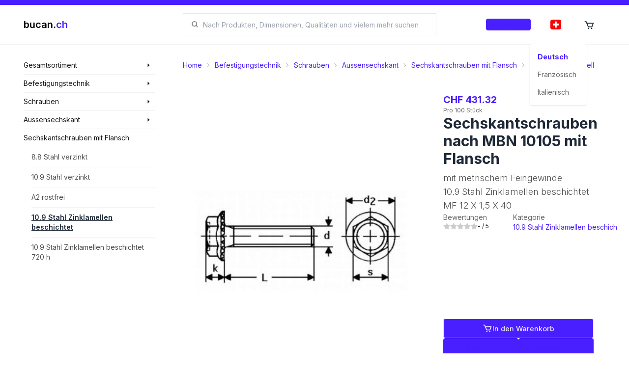

--- FILE ---
content_type: text/html; charset=utf-8
request_url: https://shop.bucan.ch/de/products/view/172841/bc-102556/sechskantschrauben-nach-mbn-10105-mit-flansch/10.9-stahl-zinklamellen-beschichtet/mit-metrischem-feingewinde/mf-12-x-15-x-40
body_size: 24041
content:
<!DOCTYPE html><html lang="de" dir="ltr" class="__className_f8d785" style="overflow-x:hidden"><head><meta charSet="utf-8"/><meta name="viewport" content="width=device-width, initial-scale=1"/><link rel="preload" href="/_next/static/media/e4af272ccee01ff0-s.p.woff2" as="font" crossorigin="" type="font/woff2"/><link rel="preload" as="image" imageSrcSet="/_next/image?url=%2Fi18n%2Fde-CH.png&amp;w=16&amp;q=100 16w, /_next/image?url=%2Fi18n%2Fde-CH.png&amp;w=32&amp;q=100 32w, /_next/image?url=%2Fi18n%2Fde-CH.png&amp;w=48&amp;q=100 48w, /_next/image?url=%2Fi18n%2Fde-CH.png&amp;w=64&amp;q=100 64w, /_next/image?url=%2Fi18n%2Fde-CH.png&amp;w=96&amp;q=100 96w, /_next/image?url=%2Fi18n%2Fde-CH.png&amp;w=128&amp;q=100 128w, /_next/image?url=%2Fi18n%2Fde-CH.png&amp;w=256&amp;q=100 256w, /_next/image?url=%2Fi18n%2Fde-CH.png&amp;w=384&amp;q=100 384w, /_next/image?url=%2Fi18n%2Fde-CH.png&amp;w=640&amp;q=100 640w, /_next/image?url=%2Fi18n%2Fde-CH.png&amp;w=750&amp;q=100 750w, /_next/image?url=%2Fi18n%2Fde-CH.png&amp;w=828&amp;q=100 828w, /_next/image?url=%2Fi18n%2Fde-CH.png&amp;w=1080&amp;q=100 1080w, /_next/image?url=%2Fi18n%2Fde-CH.png&amp;w=1200&amp;q=100 1200w, /_next/image?url=%2Fi18n%2Fde-CH.png&amp;w=1920&amp;q=100 1920w, /_next/image?url=%2Fi18n%2Fde-CH.png&amp;w=2048&amp;q=100 2048w, /_next/image?url=%2Fi18n%2Fde-CH.png&amp;w=3840&amp;q=100 3840w" imageSizes="22px" fetchPriority="high"/><link rel="preload" as="image" imageSrcSet="/_next/image?url=https%3A%2F%2Fbucanteststorage.blob.core.windows.net%2Fitem-images-technical%2FBT0101103.png&amp;w=256&amp;q=100 256w, /_next/image?url=https%3A%2F%2Fbucanteststorage.blob.core.windows.net%2Fitem-images-technical%2FBT0101103.png&amp;w=384&amp;q=100 384w, /_next/image?url=https%3A%2F%2Fbucanteststorage.blob.core.windows.net%2Fitem-images-technical%2FBT0101103.png&amp;w=640&amp;q=100 640w, /_next/image?url=https%3A%2F%2Fbucanteststorage.blob.core.windows.net%2Fitem-images-technical%2FBT0101103.png&amp;w=750&amp;q=100 750w, /_next/image?url=https%3A%2F%2Fbucanteststorage.blob.core.windows.net%2Fitem-images-technical%2FBT0101103.png&amp;w=828&amp;q=100 828w, /_next/image?url=https%3A%2F%2Fbucanteststorage.blob.core.windows.net%2Fitem-images-technical%2FBT0101103.png&amp;w=1080&amp;q=100 1080w, /_next/image?url=https%3A%2F%2Fbucanteststorage.blob.core.windows.net%2Fitem-images-technical%2FBT0101103.png&amp;w=1200&amp;q=100 1200w, /_next/image?url=https%3A%2F%2Fbucanteststorage.blob.core.windows.net%2Fitem-images-technical%2FBT0101103.png&amp;w=1920&amp;q=100 1920w, /_next/image?url=https%3A%2F%2Fbucanteststorage.blob.core.windows.net%2Fitem-images-technical%2FBT0101103.png&amp;w=2048&amp;q=100 2048w, /_next/image?url=https%3A%2F%2Fbucanteststorage.blob.core.windows.net%2Fitem-images-technical%2FBT0101103.png&amp;w=3840&amp;q=100 3840w" imageSizes="(max-width: 768px) 100vw, (max-width: 1200px) 33vw, 33vw" fetchPriority="high"/><link rel="stylesheet" href="/_next/static/css/546f48e4c69053ef.css" data-precedence="next"/><link rel="stylesheet" href="/_next/static/css/35569240937e69b8.css" data-precedence="next"/><link rel="stylesheet" href="/_next/static/css/54fc46000f7e20bc.css" data-precedence="next"/><link rel="preload" as="script" fetchPriority="low" href="/_next/static/chunks/webpack-3f07480d92697c37.js"/><script src="/_next/static/chunks/fd9d1056-a2b0804d1d9150d1.js" async=""></script><script src="/_next/static/chunks/8069-0b1c54ceb881c7fa.js" async=""></script><script src="/_next/static/chunks/main-app-5c0f9b95fd3d20ef.js" async=""></script><script src="/_next/static/chunks/2635-2d6f993911ddf98f.js" async=""></script><script src="/_next/static/chunks/8757-42d4212c74b0e965.js" async=""></script><script src="/_next/static/chunks/app/layout-678b09424adce4b0.js" async=""></script><script src="/_next/static/chunks/app/template-be3e40acce5d2dac.js" async=""></script><script src="/_next/static/chunks/3d47b92a-c1382645c5d9b6b2.js" async=""></script><script src="/_next/static/chunks/901-832ac2ea68acb1e9.js" async=""></script><script src="/_next/static/chunks/703-412b0df0d6520468.js" async=""></script><script src="/_next/static/chunks/5368-7b3ebf1fecdde905.js" async=""></script><script src="/_next/static/chunks/8977-42076a60b7f28851.js" async=""></script><script src="/_next/static/chunks/app/%5Blocale%5D/(landing)/layout-5a7fe1060a9141cd.js" async=""></script><script src="/_next/static/chunks/8e1d74a4-7ff0554df398a274.js" async=""></script><script src="/_next/static/chunks/9861-6f9eb15ae16de5f6.js" async=""></script><script src="/_next/static/chunks/1317-d7c835550d2ba948.js" async=""></script><script src="/_next/static/chunks/186-578a4d0ee0e4f839.js" async=""></script><script src="/_next/static/chunks/892-d212eddc8986aff0.js" async=""></script><script src="/_next/static/chunks/181-eb0de77483bb5729.js" async=""></script><script src="/_next/static/chunks/app/%5Blocale%5D/(browse)/layout-84d2f4c3a3954322.js" async=""></script><script src="/_next/static/chunks/7639-522f0f5b2aff8ef7.js" async=""></script><script src="/_next/static/chunks/6236-a4bfd1fe5475567b.js" async=""></script><script src="/_next/static/chunks/app/%5Blocale%5D/layout-d8fb884a61c9f1a9.js" async=""></script><script src="/_next/static/chunks/app/not-found-5fc5152f1969cb25.js" async=""></script><script async="" src="https://www.googletagmanager.com/gtag/js?id=G-T39SJ09QW3"></script><script src="/_next/static/chunks/app/%5Blocale%5D/error-3b7edef872538ebe.js" async=""></script><script src="/_next/static/chunks/8403-0ea9806613e383c5.js" async=""></script><script src="/_next/static/chunks/app/%5Blocale%5D/(browse)/products/view/%5Bid%5D/%5B%5B...href%5D%5D/page-998a26a40155c405.js" async=""></script><script src="/_next/static/chunks/app/%5Blocale%5D/(browse)/page-663dbba4067deffb.js" async=""></script><link href="/meta/opensearch.xml" rel="search" title="Bucan Search" type="application/opensearchdescription+xml"/><meta name="theme-color" content="#ffffff"/><title>Sechskantschrauben nach MBN 10105 mit Flansch (MF 12 X 1,5 X 40) - kaufen auf bucan.ch</title><meta name="description" content="Sechskantschrauben nach MBN 10105 mit Flansch (MF 12 X 1,5 X 40), mit metrischem Feingewinde, 10.9 Stahl Zinklamellen beschichtet"/><link rel="manifest" href="/manifest.webmanifest"/><meta name="robots" content="index, follow, nocache"/><meta name="googlebot" content="index, follow, noimageindex, max-video-preview:-1, max-image-preview:large, max-snippet:-1"/><link rel="canonical" href="https://shop.bucan.ch/products/view/172841/bc-102556/sechskantschrauben-nach-mbn-10105-mit-flansch/10.9-stahl-zinklamellen-beschichtet/mit-metrischem-feingewinde/mf-12-x-15-x-40"/><link rel="alternate" hrefLang="de-CH" href="https://shop.bucan.ch/de/products/view/172841/bc-102556/sechskantschrauben-nach-mbn-10105-mit-flansch/10.9-stahl-zinklamellen-beschichtet/mit-metrischem-feingewinde/mf-12-x-15-x-40"/><link rel="alternate" hrefLang="fr-CH" href="https://shop.bucan.ch/fr/products/view/172841/bc-102556/sechskantschrauben-nach-mbn-10105-mit-flansch/10.9-stahl-zinklamellen-beschichtet/mit-metrischem-feingewinde/mf-12-x-15-x-40"/><link rel="alternate" hrefLang="it-CH" href="https://shop.bucan.ch/it/products/view/172841/bc-102556/sechskantschrauben-nach-mbn-10105-mit-flansch/10.9-stahl-zinklamellen-beschichtet/mit-metrischem-feingewinde/mf-12-x-15-x-40"/><meta name="apple-mobile-web-app-capable" content="yes"/><meta name="apple-mobile-web-app-title" content="bucan.ch"/><meta name="apple-mobile-web-app-status-bar-style" content="default"/><meta property="og:title" content="Sechskantschrauben nach MBN 10105 mit Flansch (MF 12 X 1,5 X 40) - kaufen auf bucan.ch"/><meta property="og:description" content="Sechskantschrauben nach MBN 10105 mit Flansch (MF 12 X 1,5 X 40), mit metrischem Feingewinde, 10.9 Stahl Zinklamellen beschichtet"/><meta property="og:url" content="https://shop.bucan.ch/products/view/172841/bc-102556/sechskantschrauben-nach-mbn-10105-mit-flansch/10.9-stahl-zinklamellen-beschichtet/mit-metrischem-feingewinde/mf-12-x-15-x-40"/><meta property="og:site_name" content="bucan.ch"/><meta property="og:locale" content="de"/><meta property="og:image:alt" content="Product image"/><meta property="og:image:type" content="image/png"/><meta property="og:image" content="https://shop.bucan.ch/de/products/view/172841/opengraph-image-1i7pxo?c080b667397c6719"/><meta property="og:image:width" content="1200"/><meta property="og:image:height" content="630"/><meta property="og:type" content="website"/><meta name="twitter:card" content="summary_large_image"/><meta name="twitter:title" content="Sechskantschrauben nach MBN 10105 mit Flansch (MF 12 X 1,5 X 40) - kaufen auf bucan.ch"/><meta name="twitter:description" content="Sechskantschrauben nach MBN 10105 mit Flansch (MF 12 X 1,5 X 40), mit metrischem Feingewinde, 10.9 Stahl Zinklamellen beschichtet"/><meta name="twitter:image:alt" content="Product image"/><meta name="twitter:image:type" content="image/png"/><meta name="twitter:image" content="https://shop.bucan.ch/de/products/view/172841/opengraph-image-1i7pxo?c080b667397c6719"/><meta name="twitter:image:width" content="1200"/><meta name="twitter:image:height" content="630"/><link rel="icon" href="/favicon.ico" type="image/x-icon" sizes="16x16"/><link rel="icon" href="/icon1.png?577a28c6368ee703" type="image/png" sizes="16x16"/><link rel="icon" href="/icon2.png?9b5f6cbb41672c6a" type="image/png" sizes="32x32"/><link rel="icon" href="/icon3.png?524b0b0d0f295aa7" type="image/png" sizes="150x150"/><link rel="icon" href="/icon4.png?e3bbf1c1e9a61764" type="image/png" sizes="192x192"/><link rel="icon" href="/icon5.png?41d6ab3bff68b56d" type="image/png" sizes="512x512"/><link rel="apple-touch-icon" href="/apple-icon.png?709700ed134d7d30" type="image/png" sizes="180x180"/><meta name="next-size-adjust"/><script async="">
            window.dataLayer = window.dataLayer || [];
            function gtag(){dataLayer.push(arguments);}
            gtag('js', new Date());
            gtag('config', 'G-T39SJ09QW3', {
              page_path: window.location.pathname,
            });
          </script><script>
              (function(c,l,a,r,i,t,y){
                c[a]=c[a]||function(){(c[a].q=c[a].q||[]).push(arguments)};
                t=l.createElement(r);t.async=1;t.src="https://www.clarity.ms/tag/"+i;
                y=l.getElementsByTagName(r)[0];y.parentNode.insertBefore(t,y);
              })(window, document, "clarity", "script", "fvoltf3lrk");
          </script><script type="application/ld+json">{"@type":"Organization","url":"https://shop.bucan.ch","@context":"https://schema.org","name":"Bucan Befestigungstechnik AG","logo":"https://shop.bucan.ch/images/branding/logo-colored.png"}</script><script type="application/ld+json">{"@context":"https://schema.org","@type":"WebSite","name":"bucan.ch","url":"https://shop.bucan.ch","potentialAction":{"@type":"SearchAction","target":"https://shop.bucan.ch/search?q={search_term_string}","query-input":"required name=search_term_string"}}</script><script src="/_next/static/chunks/polyfills-c67a75d1b6f99dc8.js" noModule=""></script></head><body><div id="portal-provider-root"></div><!--$--><!--/$--><!--$--><div id="search-modal-backdrop" class="duration-400 fixed z-[700] hidden h-full w-full flex-col bg-black transition md:flex pointer-events-none opacity-[0]"></div><div id="search-modal-focus-trap" tabindex="-1" class="duration-400 fixed z-[800] h-full max-h-[100%] w-full overflow-hidden bg-white pt-[80px] transition md:max-h-[70%] md:pt-[91px] pointer-events-none translate-y-[-100%] transform pointer-events-none"></div><!--/$--><header class="bsc-layout-header flex w-full flex-col"><div class="fixed z-[10000] h-2.5 w-full bg-primary"></div><div class="fixed z-[1000] flex w-full flex-col"><div class="z-[10000] flex h-2.5 w-full bg-primary"></div><div class="flex w-full md:h-20 lg:pl-[0px] lg:pr-[0px] flex-col transition duration-200 ease-in-out" style="backdrop-filter:saturate(180%) blur(5px);background-color:hsla(0, 0%, 100%, 0.8)"><div class="flex w-full flex-col items-center h-full py-[8px] md:py-[0px]"><div class="flex min-h-full w-full max-w-[1923px] flex-col"><section class="bsc-padding-container flex h-full flex-1 flex-row items-center"><div class="flex-0 z-50 flex flex-col xl:w-[300px] xl:max-w-[300px] xl:flex-1 xl:pl-[24px]"><a href="/de"><div class="flex-0 flex flex-row items-center"><p class="text-xl font-semibold"><span class="text-black">bucan.</span><span class="text-primary">ch</span></p></div></a></div><div class="flex flex-1 md:flex-none"></div><div class="ml-[48px] hidden flex-1 flex-col md:flex mr-[32px] xl:mr-[48px]"><div class="flex w-full cursor-pointer select-none flex-row items-center gap-[8px] rounded-lg border-[1px] bg-white px-[16px] md:rounded-none rounded-[4px] border-gray-200"><svg stroke="currentColor" fill="currentColor" stroke-width="0" viewBox="0 0 24 24" class="text-black/[0.6]" height="1em" width="1em" xmlns="http://www.w3.org/2000/svg"><path d="M10 18a7.952 7.952 0 0 0 4.897-1.688l4.396 4.396 1.414-1.414-4.396-4.396A7.952 7.952 0 0 0 18 10c0-4.411-3.589-8-8-8s-8 3.589-8 8 3.589 8 8 8zm0-14c3.309 0 6 2.691 6 6s-2.691 6-6 6-6-2.691-6-6 2.691-6 6-6z"></path></svg><input role="searchbox" type="search" maxLength="200" autoComplete="off" data-clarity-unmask="true" class="flex flex-1 bg-transparent px-[8px] py-[8px] text-[14px] outline-none md:py-[12px]" placeholder="Suchen" value=""/></div></div><div class="flex-0 flex h-full max-w-[320px] flex-row justify-end xl:flex-1 xl:pr-[24px] "><div class="self-center px-[16px]"><button class="rounded-[4px] btn-primary border-primary/5 bg-primary/10 text-primary hover:border-primary/20 hover:bg-primary/20 h-6 gap-2 border flex px-4 py-2 items-center justify-center normal-case transition duration-200 overflow-hiddenflex-0 w-max "><p class="text-center font-medium text-[0.7rem] w-full">Anmelden</p></button></div><div class="z-[1000]"><div class="dropdown h-full"><label tabindex="0" class="h-full"><div class="flex h-full cursor-pointer items-center justify-center p-[12px] transition duration-200 hover:bg-primary/[0.1] lg:p-[24px]"><div class="h-[20px] w-[20px]"><div class="relative h-[20px] w-[22px] overflow-hidden rounded-[4px]"><img alt="Deutsch" fetchPriority="high" decoding="async" data-nimg="fill" style="position:absolute;height:100%;width:100%;left:0;top:0;right:0;bottom:0;object-fit:cover;color:transparent" sizes="22px" srcSet="/_next/image?url=%2Fi18n%2Fde-CH.png&amp;w=16&amp;q=100 16w, /_next/image?url=%2Fi18n%2Fde-CH.png&amp;w=32&amp;q=100 32w, /_next/image?url=%2Fi18n%2Fde-CH.png&amp;w=48&amp;q=100 48w, /_next/image?url=%2Fi18n%2Fde-CH.png&amp;w=64&amp;q=100 64w, /_next/image?url=%2Fi18n%2Fde-CH.png&amp;w=96&amp;q=100 96w, /_next/image?url=%2Fi18n%2Fde-CH.png&amp;w=128&amp;q=100 128w, /_next/image?url=%2Fi18n%2Fde-CH.png&amp;w=256&amp;q=100 256w, /_next/image?url=%2Fi18n%2Fde-CH.png&amp;w=384&amp;q=100 384w, /_next/image?url=%2Fi18n%2Fde-CH.png&amp;w=640&amp;q=100 640w, /_next/image?url=%2Fi18n%2Fde-CH.png&amp;w=750&amp;q=100 750w, /_next/image?url=%2Fi18n%2Fde-CH.png&amp;w=828&amp;q=100 828w, /_next/image?url=%2Fi18n%2Fde-CH.png&amp;w=1080&amp;q=100 1080w, /_next/image?url=%2Fi18n%2Fde-CH.png&amp;w=1200&amp;q=100 1200w, /_next/image?url=%2Fi18n%2Fde-CH.png&amp;w=1920&amp;q=100 1920w, /_next/image?url=%2Fi18n%2Fde-CH.png&amp;w=2048&amp;q=100 2048w, /_next/image?url=%2Fi18n%2Fde-CH.png&amp;w=3840&amp;q=100 3840w" src="/_next/image?url=%2Fi18n%2Fde-CH.png&amp;w=3840&amp;q=100"/></div></div></div></label><ul tabindex="0" class="menu dropdown-content right-[-30px] rounded-[4px] bg-base-100 p-[8px] shadow"><li id="de"><div class="flex w-full min-w-[100px] cursor-pointer flex-row items-center gap-[16px] rounded-[8px] p-[8px] transition duration-200 hover:bg-black/[0.1]"><p class="text-sm font-bold text-primary">Deutsch</p></div></li><li id="fr"><div class="flex w-full min-w-[100px] cursor-pointer flex-row items-center gap-[16px] rounded-[8px] p-[8px] transition duration-200 hover:bg-black/[0.1]"><p class="text-sm text-black/[0.6]">Französisch</p></div></li><li id="it"><div class="flex w-full min-w-[100px] cursor-pointer flex-row items-center gap-[16px] rounded-[8px] p-[8px] transition duration-200 hover:bg-black/[0.1]"><p class="text-sm text-black/[0.6]">Italienisch</p></div></li></ul></div></div><a href="/de/cart" class="relative hidden h-full md:flex"><div class="flex h-full cursor-pointer items-center justify-center p-[12px] transition duration-200 hover:bg-primary/[0.1] lg:p-[24px]"><div class="h-[20px] w-[20px]"><div class="relative h-full w-full"><svg stroke="currentColor" fill="currentColor" stroke-width="0" viewBox="0 0 24 24" font-size="22px" height="1em" width="1em" xmlns="http://www.w3.org/2000/svg"><path d="M21.822 7.431A1 1 0 0 0 21 7H7.333L6.179 4.23A1.994 1.994 0 0 0 4.333 3H2v2h2.333l4.744 11.385A1 1 0 0 0 10 17h8c.417 0 .79-.259.937-.648l3-8a1 1 0 0 0-.115-.921zM17.307 15h-6.64l-2.5-6h11.39l-2.25 6z"></path><circle cx="10.5" cy="19.5" r="1.5"></circle><circle cx="17.5" cy="19.5" r="1.5"></circle></svg></div></div></div></a></div></section></div></div></div><hr class=""/></div><div class=" h-[72px] md:h-[91px]"></div></header><main class="bsc-layout-main flex w-full flex-col"><section class="bsc-layout-content-container flex w-full max-w-[1923px] flex-col self-center xl:flex-row"><nav class="bsc-layout-nav flex-0 hidden w-[300px] max-w-[300px] flex-col xl:flex xl:pl-[24px]"><section class="-ml-2 flex w-full flex-col text-sm -mt-2"><div class="group pl-2 hover:bg-gray-100"><div class="group relative"><div class="absolute left-[268px] z-10 -mt-[0.5px] hidden w-[280px] flex-col bg-gray-100 group-hover:flex"><ul class="flex flex-col"><li class="mx-4 flex flex-col" style="color:black"><a class="w-full py-2.5 text-sm text-black/70 transition duration-200 hover:text-primary" href="/de/products/search/3/befestigungstechnik">Befestigungstechnik</a><hr/></li><li class="mx-4 flex flex-col" style="color:black"><a class="w-full py-2.5 text-sm text-black/70 transition duration-200 hover:text-primary" href="/de/products/search/6/haus-&amp;-garten">Haus &amp; Garten</a><hr/></li><li class="mx-4 flex flex-col" style="color:black"><a class="w-full py-2.5 text-sm text-black/70 transition duration-200 hover:text-primary" href="/de/products/search/9/werkzeuge">Werkzeuge</a><hr/></li><li class="mx-4 flex flex-col" style="color:black"><a class="w-full py-2.5 text-sm text-black/70 transition duration-200 hover:text-primary" href="/de/products/search/6385/strom-und-solarenergie">Strom und Solarenergie</a></li></ul></div><h3 class="w-full py-2 "><a class="flex w-full flex-row items-center justify-between gap-2 text-sm text-black/90" href="/de/products/search/all"><span>Gesamtsortiment</span><svg stroke="currentColor" fill="currentColor" stroke-width="0" viewBox="0 0 24 24" class="mr-2 text-xs" height="1em" width="1em" xmlns="http://www.w3.org/2000/svg"><path d="m9 19 8-7-8-7z"></path></svg></a></h3></div><hr/></div></section><section class="-ml-2 flex w-full flex-col text-sm "><div class="group pl-2 hover:bg-gray-100"><div class="group relative"><div class="absolute left-[268px] z-10 -mt-[0.5px] hidden w-[280px] flex-col bg-gray-100 group-hover:flex"><ul class="flex flex-col"><li class="mx-4 flex flex-col" style="color:black"><a class="w-full py-2.5 text-sm text-black/70 transition duration-200 hover:text-primary" href="/de/products/search/12/befestigungstechnik/schrauben">Schrauben</a><hr/></li><li class="mx-4 flex flex-col" style="color:black"><a class="w-full py-2.5 text-sm text-black/70 transition duration-200 hover:text-primary" href="/de/products/search/15/befestigungstechnik/muttern">Muttern</a><hr/></li><li class="mx-4 flex flex-col" style="color:black"><a class="w-full py-2.5 text-sm text-black/70 transition duration-200 hover:text-primary" href="/de/products/search/18/befestigungstechnik/unterlagscheiben">Unterlagscheiben</a><hr/></li><li class="mx-4 flex flex-col" style="color:black"><a class="w-full py-2.5 text-sm text-black/70 transition duration-200 hover:text-primary" href="/de/products/search/21/befestigungstechnik/sicherungselemente">Sicherungselemente</a><hr/></li><li class="mx-4 flex flex-col" style="color:black"><a class="w-full py-2.5 text-sm text-black/70 transition duration-200 hover:text-primary" href="/de/products/search/24/befestigungstechnik/duebeltechnik">Dübeltechnik</a><hr/></li><li class="mx-4 flex flex-col" style="color:black"><a class="w-full py-2.5 text-sm text-black/70 transition duration-200 hover:text-primary" href="/de/products/search/27/befestigungstechnik/niettechnik">Niettechnik</a><hr/></li><li class="mx-4 flex flex-col" style="color:black"><a class="w-full py-2.5 text-sm text-black/70 transition duration-200 hover:text-primary" href="/de/products/search/30/befestigungstechnik/distanzplatten-kunststoffteile">Distanzplatten-Kunststoffteile</a><hr/></li><li class="mx-4 flex flex-col" style="color:black"><a class="w-full py-2.5 text-sm text-black/70 transition duration-200 hover:text-primary" href="/de/products/search/33/befestigungstechnik/drahtstifte-draehte-nieten">Drahtstifte Drähte Nieten</a><hr/></li><li class="mx-4 flex flex-col" style="color:black"><a class="w-full py-2.5 text-sm text-black/70 transition duration-200 hover:text-primary" href="/de/products/search/36/befestigungstechnik/ketten-und-zubehoer">Ketten und Zubehör</a><hr/></li><li class="mx-4 flex flex-col" style="color:black"><a class="w-full py-2.5 text-sm text-black/70 transition duration-200 hover:text-primary" href="/de/products/search/6427/befestigungstechnik/kanban-systeme">Kanban Systeme</a></li></ul></div><h3 class="w-full py-2 "><a class="flex w-full flex-row items-center justify-between gap-2 text-sm text-black/90" href="/de/products/search/3/befestigungstechnik"><span>Befestigungstechnik</span><svg stroke="currentColor" fill="currentColor" stroke-width="0" viewBox="0 0 24 24" class="mr-2 text-xs" height="1em" width="1em" xmlns="http://www.w3.org/2000/svg"><path d="m9 19 8-7-8-7z"></path></svg></a></h3></div><hr/></div></section><section class="-ml-2 flex w-full flex-col text-sm "><div class="group pl-2 hover:bg-gray-100"><div class="group relative"><div class="absolute left-[268px] z-10 -mt-[0.5px] hidden w-[280px] flex-col bg-gray-100 group-hover:flex"><ul class="flex flex-col"><li class="mx-4 flex flex-col" style="color:black"><a class="w-full py-2.5 text-sm text-black/70 transition duration-200 hover:text-primary" href="/de/products/search/39/schrauben/aussensechskant">Aussensechskant</a><hr/></li><li class="mx-4 flex flex-col" style="color:black"><a class="w-full py-2.5 text-sm text-black/70 transition duration-200 hover:text-primary" href="/de/products/search/42/schrauben/zylinderschrauben">Zylinderschrauben</a><hr/></li><li class="mx-4 flex flex-col" style="color:black"><a class="w-full py-2.5 text-sm text-black/70 transition duration-200 hover:text-primary" href="/de/products/search/45/schrauben/senkkopfschrauben">Senkkopfschrauben</a><hr/></li><li class="mx-4 flex flex-col" style="color:black"><a class="w-full py-2.5 text-sm text-black/70 transition duration-200 hover:text-primary" href="/de/products/search/48/schrauben/linsen-pan-head-kopf">Linsen-Pan-Head Kopf</a><hr/></li><li class="mx-4 flex flex-col" style="color:black"><a class="w-full py-2.5 text-sm text-black/70 transition duration-200 hover:text-primary" href="/de/products/search/51/schrauben/linsensenkkopf">Linsensenkkopf</a><hr/></li><li class="mx-4 flex flex-col" style="color:black"><a class="w-full py-2.5 text-sm text-black/70 transition duration-200 hover:text-primary" href="/de/products/search/54/schrauben/gewindestangen-stifte">Gewindestangen - Stifte</a><hr/></li><li class="mx-4 flex flex-col" style="color:black"><a class="w-full py-2.5 text-sm text-black/70 transition duration-200 hover:text-primary" href="/de/products/search/57/schrauben/diverse-schrauben">Diverse Schrauben</a><hr/></li><li class="mx-4 flex flex-col" style="color:black"><a class="w-full py-2.5 text-sm text-black/70 transition duration-200 hover:text-primary" href="/de/products/search/60/schrauben/sicherheitsschrauben">Sicherheitsschrauben</a></li></ul></div><h3 class="w-full py-2 "><a class="flex w-full flex-row items-center justify-between gap-2 text-sm text-black/90" href="/de/products/search/12/schrauben"><span>Schrauben</span><svg stroke="currentColor" fill="currentColor" stroke-width="0" viewBox="0 0 24 24" class="mr-2 text-xs" height="1em" width="1em" xmlns="http://www.w3.org/2000/svg"><path d="m9 19 8-7-8-7z"></path></svg></a></h3></div><hr/></div></section><section class="-ml-2 flex w-full flex-col text-sm "><div class="group pl-2 hover:bg-gray-100"><div class="group relative"><div class="absolute left-[268px] z-10 -mt-[0.5px] hidden w-[280px] flex-col bg-gray-100 group-hover:flex"><ul class="flex flex-col"><li class="mx-4 flex flex-col" style="color:black"><a class="w-full py-2.5 text-sm text-black/70 transition duration-200 hover:text-primary" href="/de/products/search/6515/aussensechskant/gewindefurchschrauben">Gewindefurchschrauben</a><hr/></li><li class="mx-4 flex flex-col" style="color:black"><a class="w-full py-2.5 text-sm text-black/70 transition duration-200 hover:text-primary" href="/de/products/search/63/aussensechskant/m-gewinde">M-Gewinde</a><hr/></li><li class="mx-4 flex flex-col" style="color:black"><a class="w-full py-2.5 text-sm text-black/70 transition duration-200 hover:text-primary" href="/de/products/search/66/aussensechskant/holzschrauben">Holzschrauben</a><hr/></li><li class="mx-4 flex flex-col" style="color:black"><a class="w-full py-2.5 text-sm text-black/70 transition duration-200 hover:text-primary" href="/de/products/search/69/aussensechskant/blechschrauben">Blechschrauben</a><hr/></li><li class="mx-4 flex flex-col" style="color:black"><a class="w-full py-2.5 text-sm text-black/70 transition duration-200 hover:text-primary" href="/de/products/search/72/aussensechskant/fassadenschrauben">Fassadenschrauben</a><hr/></li><li class="mx-4 flex flex-col" style="color:black"><a class="w-full py-2.5 text-sm text-black/70 transition duration-200 hover:text-primary" href="/de/products/search/75/aussensechskant/bohrschrauben">Bohrschrauben</a><hr/></li><li class="mx-4 flex flex-col" style="color:black"><a class="w-full py-2.5 text-sm text-black/70 transition duration-200 hover:text-primary" href="/de/products/search/78/aussensechskant/feingewinde">Feingewinde</a><hr/></li><li class="mx-4 flex flex-col" style="color:black"><a class="w-full py-2.5 text-sm text-black/70 transition duration-200 hover:text-primary" href="/de/products/search/81/aussensechskant/zollgewinde">Zollgewinde</a><hr/></li><li class="mx-4 flex flex-col" style="color:black"><a class="w-full py-2.5 text-sm text-black/70 transition duration-200 hover:text-primary" href="/de/products/search/84/aussensechskant/sperrrippenschrauben-mit-flansch">Sperrrippenschrauben mit Flansch</a><hr/></li><li class="mx-4 flex flex-col" style="color:black"><a class="w-full py-2.5 text-sm text-black/70 transition duration-200 hover:text-primary" href="/de/products/search/87/aussensechskant/sperrzahnschrauben-mit-flansch">Sperrzahnschrauben mit Flansch</a><hr/></li><li class="mx-4 flex flex-col" style="color:black"><a class="w-full py-2.5 text-sm text-black/70 transition duration-200 hover:text-primary" href="/de/products/search/90/aussensechskant/sechskantschrauben-mit-flansch">Sechskantschrauben mit Flansch</a><hr/></li><li class="mx-4 flex flex-col" style="color:black"><a class="w-full py-2.5 text-sm text-black/70 transition duration-200 hover:text-primary" href="/de/products/search/93/aussensechskant/schutzkappen-fuer-aussensechskant">Schutzkappen für Aussensechskant</a></li></ul></div><h3 class="w-full py-2 "><a class="flex w-full flex-row items-center justify-between gap-2 text-sm text-black/90" href="/de/products/search/39/aussensechskant"><span>Aussensechskant</span><svg stroke="currentColor" fill="currentColor" stroke-width="0" viewBox="0 0 24 24" class="mr-2 text-xs" height="1em" width="1em" xmlns="http://www.w3.org/2000/svg"><path d="m9 19 8-7-8-7z"></path></svg></a></h3></div><hr/></div></section><section class="-ml-2 flex w-full flex-col text-sm "><div class="group pl-2 "><div class="group relative"><h3 class="w-full py-2 "><a class="flex w-full flex-row items-center justify-between gap-2 text-sm text-black/90" href="/de/products/search/90/sechskantschrauben-mit-flansch"><span>Sechskantschrauben mit Flansch</span></a></h3></div><hr/></div></section><section class="-ml-2 flex w-full flex-col text-sm "><div class="group pl-2 "><ul><li class="ml-4 flex flex-col"><a class="w-full py-2.5 text-sm text-black/70 transition duration-200 hover:text-primary" href="/de/products/list/6460/10.9-stahl-zinklamellen-beschichtet/8.8-stahl-verzinkt">8.8 Stahl verzinkt</a><hr/></li><li class="ml-4 flex flex-col"><a class="w-full py-2.5 text-sm text-black/70 transition duration-200 hover:text-primary" href="/de/products/list/303/10.9-stahl-zinklamellen-beschichtet/10.9-stahl-verzinkt">10.9 Stahl verzinkt</a><hr/></li><li class="ml-4 flex flex-col"><a class="w-full py-2.5 text-sm text-black/70 transition duration-200 hover:text-primary" href="/de/products/list/306/10.9-stahl-zinklamellen-beschichtet/a2-rostfrei">A2 rostfrei</a><hr/></li><li class="ml-4 flex flex-col"><a class="w-full py-2.5 text-sm link font-semibold" href="/de/products/list/309/10.9-stahl-zinklamellen-beschichtet/10.9-stahl-zinklamellen-beschichtet">10.9 Stahl Zinklamellen beschichtet</a><hr/></li><li class="ml-4 flex flex-col"><a class="w-full py-2.5 text-sm text-black/70 transition duration-200 hover:text-primary" href="/de/products/list/312/10.9-stahl-zinklamellen-beschichtet/10.9-stahl-zinklamellen-beschichtet-720-h">10.9 Stahl Zinklamellen beschichtet 720 h</a></li></ul></div></section></nav><section class="bsc-layout-content relative flex w-full flex-1 flex-col overflow-hidden pr-[0px] xl:pl-[48px] xl:pr-[48px] undefined"><div id="page-top"></div><script type="application/ld+json">{"@context":"https://schema.org/","@type":"Product","name":"Sechskantschrauben nach MBN 10105 mit Flansch (MF 12 X 1,5 X 40)","description":"Sechskantschrauben nach MBN 10105 mit Flansch, mit metrischem Feingewinde, 10.9 Stahl Zinklamellen beschichtet, MF 12 X 1,5 X 40","sku":"BC-102556","brand":{"@type":"Brand","name":"Bucan Befestigungstechnik AG"},"image":["https://bucanteststorage.blob.core.windows.net/item-images-technical/BT0101103.png"],"offers":{"@type":"Offer","priceCurrency":"CHF","price":"3.99","availability":"https://schema.org/InStock","itemCondition":"https://schema.org/NewCondition","url":"https://shop.bucan.ch/products/view/172841/bc-102556/sechskantschrauben-nach-mbn-10105-mit-flansch/109-stahl-zinklamellen-beschichtet/mit-metrischem-feingewinde/mf-12-x-15-x-40","seller":{"@type":"Organization","name":"Bucan Befestigungstechnik AG"}}}</script><!--$!--><template data-dgst="BAILOUT_TO_CLIENT_SIDE_RENDERING"></template><!--/$--><!--$!--><template data-dgst="BAILOUT_TO_CLIENT_SIDE_RENDERING"></template><!--/$--><div class="relative touch-pan-y overflow-x-hidden overflow-y-hidden"><div class="overflow-x-auto sm:overflow-x-hidden scrollbar-hide"><div class="flex flex-row flex-nowrap"><script type="application/ld+json">{"@context":"https://schema.org","@type":"BreadcrumbList","itemListElement":[{"@type":"ListItem","position":1,"name":"Befestigungstechnik","item":"https://shop.bucan.ch/products/search/3/befestigungstechnik"},{"@type":"ListItem","position":2,"name":"Schrauben","item":"https://shop.bucan.ch/products/search/12/schrauben"},{"@type":"ListItem","position":3,"name":"Aussensechskant","item":"https://shop.bucan.ch/products/search/39/aussensechskant"},{"@type":"ListItem","position":4,"name":"Sechskantschrauben mit Flansch","item":"https://shop.bucan.ch/products/search/90/sechskantschrauben-mit-flansch"},{"@type":"ListItem","position":5,"name":"10.9 Stahl Zinklamellen beschichtet","item":"https://shop.bucan.ch/products/list/309/10.9-stahl-zinklamellen-beschichtet"},{"@type":"ListItem","position":5,"name":"MF 12 X 1,5 X 40","item":"https://shop.bucan.ch/products/view/172841/bc-102556/sechskantschrauben-nach-mbn-10105-mit-flansch/10.9-stahl-zinklamellen-beschichtet/mit-metrischem-feingewinde/mf-12-x-15-x-40"}]}</script><nav class="breadcrumbs relative min-w-[min-content] p-0 text-sm"><ul><li><a class="text-primary" href="/de">Home</a></li><li><a class="text-primary" href="/de/products/search/3/befestigungstechnik">Befestigungstechnik</a></li><li><a class="text-primary" href="/de/products/search/12/schrauben">Schrauben</a></li><li><a class="text-primary" href="/de/products/search/39/aussensechskant">Aussensechskant</a></li><li><a class="text-primary" href="/de/products/search/90/sechskantschrauben-mit-flansch">Sechskantschrauben mit Flansch</a></li><li><a class="text-primary" href="/de/products/list/309/10.9-stahl-zinklamellen-beschichtet">10.9 Stahl Zinklamellen beschichtet</a></li><li><a class="pointer-events-none text-black/[0.6]" href="/de/products/view/172841/bc-102556/sechskantschrauben-nach-mbn-10105-mit-flansch/10.9-stahl-zinklamellen-beschichtet/mit-metrischem-feingewinde/mf-12-x-15-x-40">MF 12 X 1,5 X 40</a></li></ul></nav></div></div></div><div class="mb-[24px] mt-[24px] grid h-max grid-cols-1 lg:mt-[46px] lg:grid-cols-2 lg:gap-[48px] xl:grid-cols-5"><div class="col-span-1 flex flex-col items-center justify-center px-[16px] py-[24px] lg:px-[24px] lg:py-[24px] xl:col-span-3 h-[300px] lg:h-[600px]"><div class="relative h-full w-full" style="max-height:250px"><div class="relative flex h-full w-full flex-col"><div class="flex h-full flex-1 flex-row"><div class="relative h-full w-full "><img alt="Bild 1" fetchPriority="high" decoding="async" data-nimg="fill" style="position:absolute;height:100%;width:100%;left:0;top:0px;right:0;bottom:0;object-fit:contain;color:transparent" sizes="(max-width: 768px) 100vw, (max-width: 1200px) 33vw, 33vw" srcSet="/_next/image?url=https%3A%2F%2Fbucanteststorage.blob.core.windows.net%2Fitem-images-technical%2FBT0101103.png&amp;w=256&amp;q=100 256w, /_next/image?url=https%3A%2F%2Fbucanteststorage.blob.core.windows.net%2Fitem-images-technical%2FBT0101103.png&amp;w=384&amp;q=100 384w, /_next/image?url=https%3A%2F%2Fbucanteststorage.blob.core.windows.net%2Fitem-images-technical%2FBT0101103.png&amp;w=640&amp;q=100 640w, /_next/image?url=https%3A%2F%2Fbucanteststorage.blob.core.windows.net%2Fitem-images-technical%2FBT0101103.png&amp;w=750&amp;q=100 750w, /_next/image?url=https%3A%2F%2Fbucanteststorage.blob.core.windows.net%2Fitem-images-technical%2FBT0101103.png&amp;w=828&amp;q=100 828w, /_next/image?url=https%3A%2F%2Fbucanteststorage.blob.core.windows.net%2Fitem-images-technical%2FBT0101103.png&amp;w=1080&amp;q=100 1080w, /_next/image?url=https%3A%2F%2Fbucanteststorage.blob.core.windows.net%2Fitem-images-technical%2FBT0101103.png&amp;w=1200&amp;q=100 1200w, /_next/image?url=https%3A%2F%2Fbucanteststorage.blob.core.windows.net%2Fitem-images-technical%2FBT0101103.png&amp;w=1920&amp;q=100 1920w, /_next/image?url=https%3A%2F%2Fbucanteststorage.blob.core.windows.net%2Fitem-images-technical%2FBT0101103.png&amp;w=2048&amp;q=100 2048w, /_next/image?url=https%3A%2F%2Fbucanteststorage.blob.core.windows.net%2Fitem-images-technical%2FBT0101103.png&amp;w=3840&amp;q=100 3840w" src="/_next/image?url=https%3A%2F%2Fbucanteststorage.blob.core.windows.net%2Fitem-images-technical%2FBT0101103.png&amp;w=3840&amp;q=100"/></div></div></div></div></div><div class="col-span-1 flex flex-1 flex-col xl:col-span-2"><article class="flex-0 flex w-full flex-col gap-[24px] lg:gap-[48px]"><div class="flex w-full flex-row gap-[24px]"><div class="flex flex-1 flex-col"><p class="text-md font-bold sm:text-xl"><data value="431.3190000000001" class="text-primary">CHF 431.32</data></p><p class="text-xs text-black/[0.6]">Pro 100 Stück</p></div></div><div class="flex flex-1 flex-col gap-[24px] lg:gap-[48px]"><div class="flex flex-col"><h1 class="line-0 mb-[8px] text-xl font-bold md:text-2xl lg:text-3xl">Sechskantschrauben nach MBN 10105 mit Flansch</h1><p class="text-md line-0 font-light text-black/[0.7] lg:text-lg">mit metrischem Feingewinde</p><p class="text-md line-0 font-light text-black/[0.7] lg:text-lg">10.9 Stahl Zinklamellen beschichtet</p><p class="text-md line-0 font-light text-black/[0.7] lg:text-lg">MF 12 X 1,5 X 40</p></div><div class="flex w-full flex-row divide-x"><div class="flex min-w-max flex-col gap-[4px] pr-[24px] text-xs sm:text-sm lg:gap-[6px]"><p class="text-black/[0.6]">Bewertungen</p><a class="flex flex-row items-center gap-[4px]" href="/de/products/view/172841/bc-102556/sechskantschrauben-nach-mbn-10105-mit-flansch/109-stahl-zinklamellen-beschichtet/mit-metrischem-feingewinde/mf-12-x-15-x-40#ratings"><div class="flex flex-row gap-[4px]"><svg stroke="currentColor" fill="currentColor" stroke-width="0" viewBox="0 0 576 512" class="text-black/[0.2] text-sm" height="1em" width="1em" xmlns="http://www.w3.org/2000/svg"><path d="M259.3 17.8L194 150.2 47.9 171.5c-26.2 3.8-36.7 36.1-17.7 54.6l105.7 103-25 145.5c-4.5 26.3 23.2 46 46.4 33.7L288 439.6l130.7 68.7c23.2 12.2 50.9-7.4 46.4-33.7l-25-145.5 105.7-103c19-18.5 8.5-50.8-17.7-54.6L382 150.2 316.7 17.8c-11.7-23.6-45.6-23.9-57.4 0z"></path></svg><svg stroke="currentColor" fill="currentColor" stroke-width="0" viewBox="0 0 576 512" class="text-black/[0.2] text-sm" height="1em" width="1em" xmlns="http://www.w3.org/2000/svg"><path d="M259.3 17.8L194 150.2 47.9 171.5c-26.2 3.8-36.7 36.1-17.7 54.6l105.7 103-25 145.5c-4.5 26.3 23.2 46 46.4 33.7L288 439.6l130.7 68.7c23.2 12.2 50.9-7.4 46.4-33.7l-25-145.5 105.7-103c19-18.5 8.5-50.8-17.7-54.6L382 150.2 316.7 17.8c-11.7-23.6-45.6-23.9-57.4 0z"></path></svg><svg stroke="currentColor" fill="currentColor" stroke-width="0" viewBox="0 0 576 512" class="text-black/[0.2] text-sm" height="1em" width="1em" xmlns="http://www.w3.org/2000/svg"><path d="M259.3 17.8L194 150.2 47.9 171.5c-26.2 3.8-36.7 36.1-17.7 54.6l105.7 103-25 145.5c-4.5 26.3 23.2 46 46.4 33.7L288 439.6l130.7 68.7c23.2 12.2 50.9-7.4 46.4-33.7l-25-145.5 105.7-103c19-18.5 8.5-50.8-17.7-54.6L382 150.2 316.7 17.8c-11.7-23.6-45.6-23.9-57.4 0z"></path></svg><svg stroke="currentColor" fill="currentColor" stroke-width="0" viewBox="0 0 576 512" class="text-black/[0.2] text-sm" height="1em" width="1em" xmlns="http://www.w3.org/2000/svg"><path d="M259.3 17.8L194 150.2 47.9 171.5c-26.2 3.8-36.7 36.1-17.7 54.6l105.7 103-25 145.5c-4.5 26.3 23.2 46 46.4 33.7L288 439.6l130.7 68.7c23.2 12.2 50.9-7.4 46.4-33.7l-25-145.5 105.7-103c19-18.5 8.5-50.8-17.7-54.6L382 150.2 316.7 17.8c-11.7-23.6-45.6-23.9-57.4 0z"></path></svg><svg stroke="currentColor" fill="currentColor" stroke-width="0" viewBox="0 0 576 512" class="text-black/[0.2] text-sm" height="1em" width="1em" xmlns="http://www.w3.org/2000/svg"><path d="M259.3 17.8L194 150.2 47.9 171.5c-26.2 3.8-36.7 36.1-17.7 54.6l105.7 103-25 145.5c-4.5 26.3 23.2 46 46.4 33.7L288 439.6l130.7 68.7c23.2 12.2 50.9-7.4 46.4-33.7l-25-145.5 105.7-103c19-18.5 8.5-50.8-17.7-54.6L382 150.2 316.7 17.8c-11.7-23.6-45.6-23.9-57.4 0z"></path></svg></div><p class="text-xs">-<!-- --> / 5</p></a></div><div class="flex min-w-max flex-col gap-[4px] px-[24px] text-xs sm:text-sm"><p class="text-black/[0.6]">Kategorie</p><a class="link-hover link text-primary" href="/de/products/list/309/109-stahl-zinklamellen-beschichtet">10.9 Stahl Zinklamellen beschichtet</a></div></div></div></article><div class="flex flex-1 flex-col"></div><div class="mt-[24px] flex w-full flex-col gap-[8px] lg:mb-[24px] lg:mt-[0px]"><!--$!--><template data-dgst="BAILOUT_TO_CLIENT_SIDE_RENDERING"></template><!--/$--><!--$!--><template data-dgst="BAILOUT_TO_CLIENT_SIDE_RENDERING"></template><!--/$--><button class="rounded-[4px] btn-primary bg-primary text-white/90 hover:border-primary-focus hover:bg-primary-focus h-10 gap-2 border flex px-4 py-2 items-center justify-center normal-case transition duration-200 overflow-hiddenflex-1 w-full "><span class="text-xl"><svg stroke="currentColor" fill="currentColor" stroke-width="0" viewBox="0 0 24 24" height="1em" width="1em" xmlns="http://www.w3.org/2000/svg"><path d="M21.822 7.431A1 1 0 0 0 21 7H7.333L6.179 4.23A1.994 1.994 0 0 0 4.333 3H2v2h2.333l4.744 11.385A1 1 0 0 0 10 17h8c.417 0 .79-.259.937-.648l3-8a1 1 0 0 0-.115-.921zM17.307 15h-6.64l-2.5-6h11.39l-2.25 6z"></path><circle cx="10.5" cy="19.5" r="1.5"></circle><circle cx="17.5" cy="19.5" r="1.5"></circle></svg></span><p class="text-center font-medium text-[0.9rem] w-max">In den Warenkorb</p></button><div class="flex w-full flex-row gap-[8px]"><button class="rounded-[4px] btn-primary border-primary/5 bg-primary/10 text-primary hover:border-primary/20 hover:bg-primary/20 h-10 gap-2 border flex px-4 py-2 items-center justify-center normal-case transition duration-200 overflow-hiddenflex-0 w-max flex-1"><span class="text-xl"><svg stroke="currentColor" fill="currentColor" stroke-width="0" viewBox="0 0 24 24" height="1em" width="1em" xmlns="http://www.w3.org/2000/svg"><path d="M3 4v5h2V5h4V3H4a1 1 0 0 0-1 1zm18 5V4a1 1 0 0 0-1-1h-5v2h4v4h2zm-2 10h-4v2h5a1 1 0 0 0 1-1v-5h-2v4zM9 21v-2H5v-4H3v5a1 1 0 0 0 1 1h5zM2 11h20v2H2z"></path></svg></span><p class="text-center font-medium text-[0.9rem] w-max">Etiketten</p></button><button class="rounded-[4px] btn-primary border-primary/5 bg-primary/10 text-primary hover:border-primary/20 hover:bg-primary/20 h-10 gap-2 border flex px-4 py-2 items-center justify-center normal-case transition duration-200 overflow-hiddenflex-0 w-max flex-1"><span class="text-xl"><svg stroke="currentColor" fill="currentColor" stroke-width="0" viewBox="0 0 24 24" height="1em" width="1em" xmlns="http://www.w3.org/2000/svg"><path d="M21 4H3a1 1 0 0 0-1 1v14a1 1 0 0 0 1 1h18a1 1 0 0 0 1-1V5a1 1 0 0 0-1-1zm-1 11a3 3 0 0 0-3 3H7a3 3 0 0 0-3-3V9a3 3 0 0 0 3-3h10a3 3 0 0 0 3 3v6z"></path><path d="M12 8c-2.206 0-4 1.794-4 4s1.794 4 4 4 4-1.794 4-4-1.794-4-4-4zm0 6c-1.103 0-2-.897-2-2s.897-2 2-2 2 .897 2 2-.897 2-2 2z"></path></svg></span><p class="text-center font-medium text-[0.9rem] w-max">Handeln</p></button></div><p class="py-[8px] text-sm text-black/[0.5]">Nr.: <span class="select-all">BC-102556</span></p></div></div></div><hr/><div class="flex flex-col"><div class="order-first" index="0" length="2"><button class="flex w-full flex-row items-center gap-[8px] py-[16px] transition duration-200 hover:bg-primary/[0.03] xl:p-[16px]"><svg stroke="currentColor" fill="currentColor" stroke-width="0" viewBox="0 0 24 24" class="text-lg rotate-180 transform" height="1em" width="1em" xmlns="http://www.w3.org/2000/svg"><path d="M16.293 9.293 12 13.586 7.707 9.293l-1.414 1.414L12 16.414l5.707-5.707z"></path></svg><span class="text-lg font-semibold text-black">Spezifikationen</span></button><div class="overflow-hidden transition-all duration-200 max-h-[1000px]"><div class="py-[8px] xl:py-[16px] xl:pl-[42.5px]"><div class="flex flex-col gap-[16px]"><p class="text-sm font-medium text-black">Hier findest du alle Spezifikationen zu diesem Produkt.</p><table class="table w-full 2xl:max-w-[676px]"><tbody><tr><td class="py-[8px] pl-[0px] text-sm">D</td><td class="py-[8px] pl-[0px] text-sm text-black/[0.6]">MF 12 X 1,5</td></tr><tr><td class="py-[8px] pl-[0px] text-sm">L</td><td class="py-[8px] pl-[0px] text-sm text-black/[0.6]">40</td></tr><tr><td class="py-[8px] pl-[0px] text-sm">K</td><td class="py-[8px] pl-[0px] text-sm text-black/[0.6]">11,5</td></tr><tr><td class="py-[8px] pl-[0px] text-sm">s</td><td class="py-[8px] pl-[0px] text-sm text-black/[0.6]">18</td></tr><tr><td class="py-[8px] pl-[0px] text-sm">D2</td><td class="py-[8px] pl-[0px] text-sm text-black/[0.6]">26</td></tr></tbody></table></div></div></div></div><hr/><div class="" index="1" length="2"><button class="flex w-full flex-row items-center gap-[8px] py-[16px] transition duration-200 hover:bg-primary/[0.03] xl:p-[16px]"><svg stroke="currentColor" fill="currentColor" stroke-width="0" viewBox="0 0 24 24" class="text-lg " height="1em" width="1em" xmlns="http://www.w3.org/2000/svg"><path d="M16.293 9.293 12 13.586 7.707 9.293l-1.414 1.414L12 16.414l5.707-5.707z"></path></svg><span class="text-lg font-semibold text-black">Relevante Kategorien</span></button><div class="overflow-hidden transition-all duration-200 max-h-0"><div class="py-[8px] xl:py-[16px] xl:pl-[42.5px]"><ul class="grid gap-2 sm:grid-cols-2 md:gap-2 2xl:grid-cols-3"><li class="flex w-full flex-col"><a class="w-full" href="/de/products/list/303/10.9-stahl-verzinkt"><div><div class="group relative flex w-full flex-row items-center gap-4 overflow-hidden bg-white py-2 transition-colors md:rounded-lg md:bg-gray-50 md:px-2 md:hover:bg-primary/10"><div class="h-max w-max rounded-lg border bg-white p-2"><div class="relative flex h-9 w-9 items-center justify-center md:h-11 md:w-11"><img alt="10.9 Stahl verzinkt" loading="lazy" decoding="async" data-nimg="fill" class="transform transition duration-300 ease-in-out group-hover:scale-110" style="position:absolute;height:100%;width:100%;left:0;top:0;right:0;bottom:0;object-fit:contain;color:transparent" sizes="(min-width: 767px) 44px, 36px" srcSet="/_next/image?url=https%3A%2F%2Fbucanteststorage.blob.core.windows.net%2Fitem-images%2FBT0101101.png&amp;w=16&amp;q=100 16w, /_next/image?url=https%3A%2F%2Fbucanteststorage.blob.core.windows.net%2Fitem-images%2FBT0101101.png&amp;w=32&amp;q=100 32w, /_next/image?url=https%3A%2F%2Fbucanteststorage.blob.core.windows.net%2Fitem-images%2FBT0101101.png&amp;w=48&amp;q=100 48w, /_next/image?url=https%3A%2F%2Fbucanteststorage.blob.core.windows.net%2Fitem-images%2FBT0101101.png&amp;w=64&amp;q=100 64w, /_next/image?url=https%3A%2F%2Fbucanteststorage.blob.core.windows.net%2Fitem-images%2FBT0101101.png&amp;w=96&amp;q=100 96w, /_next/image?url=https%3A%2F%2Fbucanteststorage.blob.core.windows.net%2Fitem-images%2FBT0101101.png&amp;w=128&amp;q=100 128w, /_next/image?url=https%3A%2F%2Fbucanteststorage.blob.core.windows.net%2Fitem-images%2FBT0101101.png&amp;w=256&amp;q=100 256w, /_next/image?url=https%3A%2F%2Fbucanteststorage.blob.core.windows.net%2Fitem-images%2FBT0101101.png&amp;w=384&amp;q=100 384w, /_next/image?url=https%3A%2F%2Fbucanteststorage.blob.core.windows.net%2Fitem-images%2FBT0101101.png&amp;w=640&amp;q=100 640w, /_next/image?url=https%3A%2F%2Fbucanteststorage.blob.core.windows.net%2Fitem-images%2FBT0101101.png&amp;w=750&amp;q=100 750w, /_next/image?url=https%3A%2F%2Fbucanteststorage.blob.core.windows.net%2Fitem-images%2FBT0101101.png&amp;w=828&amp;q=100 828w, /_next/image?url=https%3A%2F%2Fbucanteststorage.blob.core.windows.net%2Fitem-images%2FBT0101101.png&amp;w=1080&amp;q=100 1080w, /_next/image?url=https%3A%2F%2Fbucanteststorage.blob.core.windows.net%2Fitem-images%2FBT0101101.png&amp;w=1200&amp;q=100 1200w, /_next/image?url=https%3A%2F%2Fbucanteststorage.blob.core.windows.net%2Fitem-images%2FBT0101101.png&amp;w=1920&amp;q=100 1920w, /_next/image?url=https%3A%2F%2Fbucanteststorage.blob.core.windows.net%2Fitem-images%2FBT0101101.png&amp;w=2048&amp;q=100 2048w, /_next/image?url=https%3A%2F%2Fbucanteststorage.blob.core.windows.net%2Fitem-images%2FBT0101101.png&amp;w=3840&amp;q=100 3840w" src="/_next/image?url=https%3A%2F%2Fbucanteststorage.blob.core.windows.net%2Fitem-images%2FBT0101101.png&amp;w=3840&amp;q=100"/></div></div><div class="flex-0 flex flex-col transition"><h4 class="text-base font-medium text-black/80 transition group-hover:text-primary md:text-[15.5px]">10.9 Stahl verzinkt</h4><p class="text-sm text-black/60 transition group-hover:text-primary/60 md:text-xs">1<!-- --> <!-- -->Kategorie</p></div></div></div><hr class="mt-2 flex sm:hidden"/></a></li><li class="flex w-full flex-col"><a class="w-full" href="/de/products/list/306/a2-rostfrei"><div><div class="group relative flex w-full flex-row items-center gap-4 overflow-hidden bg-white py-2 transition-colors md:rounded-lg md:bg-gray-50 md:px-2 md:hover:bg-primary/10"><div class="h-max w-max rounded-lg border bg-white p-2"><div class="relative flex h-9 w-9 items-center justify-center md:h-11 md:w-11"><img alt="A2 rostfrei" loading="lazy" decoding="async" data-nimg="fill" class="transform transition duration-300 ease-in-out group-hover:scale-110" style="position:absolute;height:100%;width:100%;left:0;top:0;right:0;bottom:0;object-fit:contain;color:transparent" sizes="(min-width: 767px) 44px, 36px" srcSet="/_next/image?url=https%3A%2F%2Fbucanteststorage.blob.core.windows.net%2Fitem-images%2FBT0101102.png&amp;w=16&amp;q=100 16w, /_next/image?url=https%3A%2F%2Fbucanteststorage.blob.core.windows.net%2Fitem-images%2FBT0101102.png&amp;w=32&amp;q=100 32w, /_next/image?url=https%3A%2F%2Fbucanteststorage.blob.core.windows.net%2Fitem-images%2FBT0101102.png&amp;w=48&amp;q=100 48w, /_next/image?url=https%3A%2F%2Fbucanteststorage.blob.core.windows.net%2Fitem-images%2FBT0101102.png&amp;w=64&amp;q=100 64w, /_next/image?url=https%3A%2F%2Fbucanteststorage.blob.core.windows.net%2Fitem-images%2FBT0101102.png&amp;w=96&amp;q=100 96w, /_next/image?url=https%3A%2F%2Fbucanteststorage.blob.core.windows.net%2Fitem-images%2FBT0101102.png&amp;w=128&amp;q=100 128w, /_next/image?url=https%3A%2F%2Fbucanteststorage.blob.core.windows.net%2Fitem-images%2FBT0101102.png&amp;w=256&amp;q=100 256w, /_next/image?url=https%3A%2F%2Fbucanteststorage.blob.core.windows.net%2Fitem-images%2FBT0101102.png&amp;w=384&amp;q=100 384w, /_next/image?url=https%3A%2F%2Fbucanteststorage.blob.core.windows.net%2Fitem-images%2FBT0101102.png&amp;w=640&amp;q=100 640w, /_next/image?url=https%3A%2F%2Fbucanteststorage.blob.core.windows.net%2Fitem-images%2FBT0101102.png&amp;w=750&amp;q=100 750w, /_next/image?url=https%3A%2F%2Fbucanteststorage.blob.core.windows.net%2Fitem-images%2FBT0101102.png&amp;w=828&amp;q=100 828w, /_next/image?url=https%3A%2F%2Fbucanteststorage.blob.core.windows.net%2Fitem-images%2FBT0101102.png&amp;w=1080&amp;q=100 1080w, /_next/image?url=https%3A%2F%2Fbucanteststorage.blob.core.windows.net%2Fitem-images%2FBT0101102.png&amp;w=1200&amp;q=100 1200w, /_next/image?url=https%3A%2F%2Fbucanteststorage.blob.core.windows.net%2Fitem-images%2FBT0101102.png&amp;w=1920&amp;q=100 1920w, /_next/image?url=https%3A%2F%2Fbucanteststorage.blob.core.windows.net%2Fitem-images%2FBT0101102.png&amp;w=2048&amp;q=100 2048w, /_next/image?url=https%3A%2F%2Fbucanteststorage.blob.core.windows.net%2Fitem-images%2FBT0101102.png&amp;w=3840&amp;q=100 3840w" src="/_next/image?url=https%3A%2F%2Fbucanteststorage.blob.core.windows.net%2Fitem-images%2FBT0101102.png&amp;w=3840&amp;q=100"/></div></div><div class="flex-0 flex flex-col transition"><h4 class="text-base font-medium text-black/80 transition group-hover:text-primary md:text-[15.5px]">A2 rostfrei</h4><p class="text-sm text-black/60 transition group-hover:text-primary/60 md:text-xs">1<!-- --> <!-- -->Kategorie</p></div></div></div><hr class="mt-2 flex sm:hidden"/></a></li><li class="flex w-full flex-col"><a class="w-full" href="/de/products/list/312/10.9-stahl-zinklamellen-beschichtet-720-h"><div><div class="group relative flex w-full flex-row items-center gap-4 overflow-hidden bg-white py-2 transition-colors md:rounded-lg md:bg-gray-50 md:px-2 md:hover:bg-primary/10"><div class="h-max w-max rounded-lg border bg-white p-2"><div class="relative flex h-9 w-9 items-center justify-center md:h-11 md:w-11"><img alt="10.9 Stahl Zinklamellen beschichtet 720 h" loading="lazy" decoding="async" data-nimg="fill" class="transform transition duration-300 ease-in-out group-hover:scale-110" style="position:absolute;height:100%;width:100%;left:0;top:0;right:0;bottom:0;object-fit:contain;color:transparent" sizes="(min-width: 767px) 44px, 36px" srcSet="/_next/image?url=https%3A%2F%2Fbucanteststorage.blob.core.windows.net%2Fitem-images%2FBT0101104.png&amp;w=16&amp;q=100 16w, /_next/image?url=https%3A%2F%2Fbucanteststorage.blob.core.windows.net%2Fitem-images%2FBT0101104.png&amp;w=32&amp;q=100 32w, /_next/image?url=https%3A%2F%2Fbucanteststorage.blob.core.windows.net%2Fitem-images%2FBT0101104.png&amp;w=48&amp;q=100 48w, /_next/image?url=https%3A%2F%2Fbucanteststorage.blob.core.windows.net%2Fitem-images%2FBT0101104.png&amp;w=64&amp;q=100 64w, /_next/image?url=https%3A%2F%2Fbucanteststorage.blob.core.windows.net%2Fitem-images%2FBT0101104.png&amp;w=96&amp;q=100 96w, /_next/image?url=https%3A%2F%2Fbucanteststorage.blob.core.windows.net%2Fitem-images%2FBT0101104.png&amp;w=128&amp;q=100 128w, /_next/image?url=https%3A%2F%2Fbucanteststorage.blob.core.windows.net%2Fitem-images%2FBT0101104.png&amp;w=256&amp;q=100 256w, /_next/image?url=https%3A%2F%2Fbucanteststorage.blob.core.windows.net%2Fitem-images%2FBT0101104.png&amp;w=384&amp;q=100 384w, /_next/image?url=https%3A%2F%2Fbucanteststorage.blob.core.windows.net%2Fitem-images%2FBT0101104.png&amp;w=640&amp;q=100 640w, /_next/image?url=https%3A%2F%2Fbucanteststorage.blob.core.windows.net%2Fitem-images%2FBT0101104.png&amp;w=750&amp;q=100 750w, /_next/image?url=https%3A%2F%2Fbucanteststorage.blob.core.windows.net%2Fitem-images%2FBT0101104.png&amp;w=828&amp;q=100 828w, /_next/image?url=https%3A%2F%2Fbucanteststorage.blob.core.windows.net%2Fitem-images%2FBT0101104.png&amp;w=1080&amp;q=100 1080w, /_next/image?url=https%3A%2F%2Fbucanteststorage.blob.core.windows.net%2Fitem-images%2FBT0101104.png&amp;w=1200&amp;q=100 1200w, /_next/image?url=https%3A%2F%2Fbucanteststorage.blob.core.windows.net%2Fitem-images%2FBT0101104.png&amp;w=1920&amp;q=100 1920w, /_next/image?url=https%3A%2F%2Fbucanteststorage.blob.core.windows.net%2Fitem-images%2FBT0101104.png&amp;w=2048&amp;q=100 2048w, /_next/image?url=https%3A%2F%2Fbucanteststorage.blob.core.windows.net%2Fitem-images%2FBT0101104.png&amp;w=3840&amp;q=100 3840w" src="/_next/image?url=https%3A%2F%2Fbucanteststorage.blob.core.windows.net%2Fitem-images%2FBT0101104.png&amp;w=3840&amp;q=100"/></div></div><div class="flex-0 flex flex-col transition"><h4 class="text-base font-medium text-black/80 transition group-hover:text-primary md:text-[15.5px]">10.9 Stahl Zinklamellen beschichtet 720 h</h4><p class="text-sm text-black/60 transition group-hover:text-primary/60 md:text-xs">1<!-- --> <!-- -->Kategorie</p></div></div></div><hr class="mt-2 flex sm:hidden"/></a></li><li class="flex w-full flex-col"><a class="w-full" href="/de/products/list/6460/8.8-stahl-verzinkt"><div><div class="group relative flex w-full flex-row items-center gap-4 overflow-hidden bg-white py-2 transition-colors md:rounded-lg md:bg-gray-50 md:px-2 md:hover:bg-primary/10"><div class="h-max w-max rounded-lg border bg-white p-2"><div class="relative flex h-9 w-9 items-center justify-center md:h-11 md:w-11"><img alt="8.8 Stahl verzinkt" loading="lazy" decoding="async" data-nimg="fill" class="transform transition duration-300 ease-in-out group-hover:scale-110" style="position:absolute;height:100%;width:100%;left:0;top:0;right:0;bottom:0;object-fit:contain;color:transparent" sizes="(min-width: 767px) 44px, 36px" srcSet="/_next/image?url=https%3A%2F%2Fbucanteststorage.blob.core.windows.net%2Fitem-images%2FBT0101100.png&amp;w=16&amp;q=100 16w, /_next/image?url=https%3A%2F%2Fbucanteststorage.blob.core.windows.net%2Fitem-images%2FBT0101100.png&amp;w=32&amp;q=100 32w, /_next/image?url=https%3A%2F%2Fbucanteststorage.blob.core.windows.net%2Fitem-images%2FBT0101100.png&amp;w=48&amp;q=100 48w, /_next/image?url=https%3A%2F%2Fbucanteststorage.blob.core.windows.net%2Fitem-images%2FBT0101100.png&amp;w=64&amp;q=100 64w, /_next/image?url=https%3A%2F%2Fbucanteststorage.blob.core.windows.net%2Fitem-images%2FBT0101100.png&amp;w=96&amp;q=100 96w, /_next/image?url=https%3A%2F%2Fbucanteststorage.blob.core.windows.net%2Fitem-images%2FBT0101100.png&amp;w=128&amp;q=100 128w, /_next/image?url=https%3A%2F%2Fbucanteststorage.blob.core.windows.net%2Fitem-images%2FBT0101100.png&amp;w=256&amp;q=100 256w, /_next/image?url=https%3A%2F%2Fbucanteststorage.blob.core.windows.net%2Fitem-images%2FBT0101100.png&amp;w=384&amp;q=100 384w, /_next/image?url=https%3A%2F%2Fbucanteststorage.blob.core.windows.net%2Fitem-images%2FBT0101100.png&amp;w=640&amp;q=100 640w, /_next/image?url=https%3A%2F%2Fbucanteststorage.blob.core.windows.net%2Fitem-images%2FBT0101100.png&amp;w=750&amp;q=100 750w, /_next/image?url=https%3A%2F%2Fbucanteststorage.blob.core.windows.net%2Fitem-images%2FBT0101100.png&amp;w=828&amp;q=100 828w, /_next/image?url=https%3A%2F%2Fbucanteststorage.blob.core.windows.net%2Fitem-images%2FBT0101100.png&amp;w=1080&amp;q=100 1080w, /_next/image?url=https%3A%2F%2Fbucanteststorage.blob.core.windows.net%2Fitem-images%2FBT0101100.png&amp;w=1200&amp;q=100 1200w, /_next/image?url=https%3A%2F%2Fbucanteststorage.blob.core.windows.net%2Fitem-images%2FBT0101100.png&amp;w=1920&amp;q=100 1920w, /_next/image?url=https%3A%2F%2Fbucanteststorage.blob.core.windows.net%2Fitem-images%2FBT0101100.png&amp;w=2048&amp;q=100 2048w, /_next/image?url=https%3A%2F%2Fbucanteststorage.blob.core.windows.net%2Fitem-images%2FBT0101100.png&amp;w=3840&amp;q=100 3840w" src="/_next/image?url=https%3A%2F%2Fbucanteststorage.blob.core.windows.net%2Fitem-images%2FBT0101100.png&amp;w=3840&amp;q=100"/></div></div><div class="flex-0 flex flex-col transition"><h4 class="text-base font-medium text-black/80 transition group-hover:text-primary md:text-[15.5px]">8.8 Stahl verzinkt</h4><p class="text-sm text-black/60 transition group-hover:text-primary/60 md:text-xs">1<!-- --> <!-- -->Kategorie</p></div></div></div></a></li></ul></div></div></div></div><hr/><div class=" py-[24px] xl:pl-[42.5px]"><div id="ratings" class="flex w-full flex-col"><div class="flex w-full flex-col gap-[48px] lg:flex-row"><div class="flex h-max flex-1"><div class="flex-0 flex flex-1 flex-col gap-[24px]"><div class="flex-0 flex flex-1 flex-col gap-[16px] rounded-[8px] lg:bg-[#fafafa] lg:p-[16px]"><div class="flex flex-row items-center gap-[4px]"><p class="flex flex-1 text-[0.9rem] text-black/[0.6]">Bewertung</p><button><svg stroke="currentColor" fill="currentColor" stroke-width="0" viewBox="0 0 576 512" class="text-black/[0.2] text-lg" height="1em" width="1em" xmlns="http://www.w3.org/2000/svg"><path d="M259.3 17.8L194 150.2 47.9 171.5c-26.2 3.8-36.7 36.1-17.7 54.6l105.7 103-25 145.5c-4.5 26.3 23.2 46 46.4 33.7L288 439.6l130.7 68.7c23.2 12.2 50.9-7.4 46.4-33.7l-25-145.5 105.7-103c19-18.5 8.5-50.8-17.7-54.6L382 150.2 316.7 17.8c-11.7-23.6-45.6-23.9-57.4 0z"></path></svg></button><button><svg stroke="currentColor" fill="currentColor" stroke-width="0" viewBox="0 0 576 512" class="text-black/[0.2] text-lg" height="1em" width="1em" xmlns="http://www.w3.org/2000/svg"><path d="M259.3 17.8L194 150.2 47.9 171.5c-26.2 3.8-36.7 36.1-17.7 54.6l105.7 103-25 145.5c-4.5 26.3 23.2 46 46.4 33.7L288 439.6l130.7 68.7c23.2 12.2 50.9-7.4 46.4-33.7l-25-145.5 105.7-103c19-18.5 8.5-50.8-17.7-54.6L382 150.2 316.7 17.8c-11.7-23.6-45.6-23.9-57.4 0z"></path></svg></button><button><svg stroke="currentColor" fill="currentColor" stroke-width="0" viewBox="0 0 576 512" class="text-black/[0.2] text-lg" height="1em" width="1em" xmlns="http://www.w3.org/2000/svg"><path d="M259.3 17.8L194 150.2 47.9 171.5c-26.2 3.8-36.7 36.1-17.7 54.6l105.7 103-25 145.5c-4.5 26.3 23.2 46 46.4 33.7L288 439.6l130.7 68.7c23.2 12.2 50.9-7.4 46.4-33.7l-25-145.5 105.7-103c19-18.5 8.5-50.8-17.7-54.6L382 150.2 316.7 17.8c-11.7-23.6-45.6-23.9-57.4 0z"></path></svg></button><button><svg stroke="currentColor" fill="currentColor" stroke-width="0" viewBox="0 0 576 512" class="text-black/[0.2] text-lg" height="1em" width="1em" xmlns="http://www.w3.org/2000/svg"><path d="M259.3 17.8L194 150.2 47.9 171.5c-26.2 3.8-36.7 36.1-17.7 54.6l105.7 103-25 145.5c-4.5 26.3 23.2 46 46.4 33.7L288 439.6l130.7 68.7c23.2 12.2 50.9-7.4 46.4-33.7l-25-145.5 105.7-103c19-18.5 8.5-50.8-17.7-54.6L382 150.2 316.7 17.8c-11.7-23.6-45.6-23.9-57.4 0z"></path></svg></button><button><svg stroke="currentColor" fill="currentColor" stroke-width="0" viewBox="0 0 576 512" class="text-black/[0.2] text-lg" height="1em" width="1em" xmlns="http://www.w3.org/2000/svg"><path d="M259.3 17.8L194 150.2 47.9 171.5c-26.2 3.8-36.7 36.1-17.7 54.6l105.7 103-25 145.5c-4.5 26.3 23.2 46 46.4 33.7L288 439.6l130.7 68.7c23.2 12.2 50.9-7.4 46.4-33.7l-25-145.5 105.7-103c19-18.5 8.5-50.8-17.7-54.6L382 150.2 316.7 17.8c-11.7-23.6-45.6-23.9-57.4 0z"></path></svg></button></div><div class="flex flex-col gap-[8px]"><textarea maxLength="150" style="resize:none" placeholder="Schreibe eine Bewertung" class="textarea textarea-bordered h-24 w-full"></textarea><p class="text-xs text-black/[0.4]">0 / 5</p></div><button class="rounded-[4px] btn-disabled bg-gray-200 text-black/60 pointer-events-none h-10 gap-2 border flex px-4 py-2 items-center justify-center normal-case transition duration-200 overflow-hiddenflex-1 w-full " disabled="" type="button"><span class="text-xl"><svg stroke="currentColor" fill="currentColor" stroke-width="0" viewBox="0 0 24 24" height="1em" width="1em" xmlns="http://www.w3.org/2000/svg"><path d="m21.426 11.095-17-8A.999.999 0 0 0 3.03 4.242L4.969 12 3.03 19.758a.998.998 0 0 0 1.396 1.147l17-8a1 1 0 0 0 0-1.81zM5.481 18.197l.839-3.357L12 12 6.32 9.16l-.839-3.357L18.651 12l-13.17 6.197z"></path></svg></span><p class="text-center font-medium text-[0.9rem] w-max">Absenden</p></button></div></div></div><div class="flex w-full flex-1 flex-col gap-[32px] lg:order-first"><div class="flex w-full flex-col gap-[24px]"><div class="flex-0 flex h-max flex-row items-center gap-[16px]"><p class="text-[3.5rem] font-semibold leading-none" style="font-weight:400">0.0</p><div class="flex flex-col gap-[8px]"><div class="flex flex-row gap-[4px]"><svg stroke="currentColor" fill="currentColor" stroke-width="0" viewBox="0 0 576 512" class="text-black/[0.2] text-lg" height="1em" width="1em" xmlns="http://www.w3.org/2000/svg"><path d="M259.3 17.8L194 150.2 47.9 171.5c-26.2 3.8-36.7 36.1-17.7 54.6l105.7 103-25 145.5c-4.5 26.3 23.2 46 46.4 33.7L288 439.6l130.7 68.7c23.2 12.2 50.9-7.4 46.4-33.7l-25-145.5 105.7-103c19-18.5 8.5-50.8-17.7-54.6L382 150.2 316.7 17.8c-11.7-23.6-45.6-23.9-57.4 0z"></path></svg><svg stroke="currentColor" fill="currentColor" stroke-width="0" viewBox="0 0 576 512" class="text-black/[0.2] text-lg" height="1em" width="1em" xmlns="http://www.w3.org/2000/svg"><path d="M259.3 17.8L194 150.2 47.9 171.5c-26.2 3.8-36.7 36.1-17.7 54.6l105.7 103-25 145.5c-4.5 26.3 23.2 46 46.4 33.7L288 439.6l130.7 68.7c23.2 12.2 50.9-7.4 46.4-33.7l-25-145.5 105.7-103c19-18.5 8.5-50.8-17.7-54.6L382 150.2 316.7 17.8c-11.7-23.6-45.6-23.9-57.4 0z"></path></svg><svg stroke="currentColor" fill="currentColor" stroke-width="0" viewBox="0 0 576 512" class="text-black/[0.2] text-lg" height="1em" width="1em" xmlns="http://www.w3.org/2000/svg"><path d="M259.3 17.8L194 150.2 47.9 171.5c-26.2 3.8-36.7 36.1-17.7 54.6l105.7 103-25 145.5c-4.5 26.3 23.2 46 46.4 33.7L288 439.6l130.7 68.7c23.2 12.2 50.9-7.4 46.4-33.7l-25-145.5 105.7-103c19-18.5 8.5-50.8-17.7-54.6L382 150.2 316.7 17.8c-11.7-23.6-45.6-23.9-57.4 0z"></path></svg><svg stroke="currentColor" fill="currentColor" stroke-width="0" viewBox="0 0 576 512" class="text-black/[0.2] text-lg" height="1em" width="1em" xmlns="http://www.w3.org/2000/svg"><path d="M259.3 17.8L194 150.2 47.9 171.5c-26.2 3.8-36.7 36.1-17.7 54.6l105.7 103-25 145.5c-4.5 26.3 23.2 46 46.4 33.7L288 439.6l130.7 68.7c23.2 12.2 50.9-7.4 46.4-33.7l-25-145.5 105.7-103c19-18.5 8.5-50.8-17.7-54.6L382 150.2 316.7 17.8c-11.7-23.6-45.6-23.9-57.4 0z"></path></svg><svg stroke="currentColor" fill="currentColor" stroke-width="0" viewBox="0 0 576 512" class="text-black/[0.2] text-lg" height="1em" width="1em" xmlns="http://www.w3.org/2000/svg"><path d="M259.3 17.8L194 150.2 47.9 171.5c-26.2 3.8-36.7 36.1-17.7 54.6l105.7 103-25 145.5c-4.5 26.3 23.2 46 46.4 33.7L288 439.6l130.7 68.7c23.2 12.2 50.9-7.4 46.4-33.7l-25-145.5 105.7-103c19-18.5 8.5-50.8-17.7-54.6L382 150.2 316.7 17.8c-11.7-23.6-45.6-23.9-57.4 0z"></path></svg></div><p class="text-xs text-black/[0.6]">Keine Bewertungen</p></div></div><div class="flex w-full flex-1 flex-col gap-[8px]"><div class="flex w-full flex-row items-center gap-[16px]"><p class="flex flex-1 text-xs text-black/[0.4]">5</p><div class="flex h-[10px] w-full overflow-hidden rounded-full bg-[#f5f5f5]"><div title="0" class="h-full overflow-hidden rounded-full bg-primary" style="width:NaN%"></div></div></div><div class="flex w-full flex-row items-center gap-[16px]"><p class="flex flex-1 text-xs text-black/[0.4]">4</p><div class="flex h-[10px] w-full overflow-hidden rounded-full bg-[#f5f5f5]"><div title="0" class="h-full overflow-hidden rounded-full bg-primary" style="width:NaN%"></div></div></div><div class="flex w-full flex-row items-center gap-[16px]"><p class="flex flex-1 text-xs text-black/[0.4]">3</p><div class="flex h-[10px] w-full overflow-hidden rounded-full bg-[#f5f5f5]"><div title="0" class="h-full overflow-hidden rounded-full bg-primary" style="width:NaN%"></div></div></div><div class="flex w-full flex-row items-center gap-[16px]"><p class="flex flex-1 text-xs text-black/[0.4]">2</p><div class="flex h-[10px] w-full overflow-hidden rounded-full bg-[#f5f5f5]"><div title="0" class="h-full overflow-hidden rounded-full bg-primary" style="width:NaN%"></div></div></div><div class="flex w-full flex-row items-center gap-[16px]"><p class="flex flex-1 text-xs text-black/[0.4]">1</p><div class="flex h-[10px] w-full overflow-hidden rounded-full bg-[#f5f5f5]"><div title="0" class="h-full overflow-hidden rounded-full bg-primary" style="width:NaN%"></div></div></div></div></div><div class="flex w-full flex-col"></div></div></div></div></div><div class="mt-[24px] flex flex-col"></div><div id="page-bottom"></div></section><aside class="bsc-layout-aside flex-0 hidden w-[320px] max-w-[320px] flex-col xl:pr-[24px] 2xl:flex"><div class="flex w-full flex-col gap-[48px]"><div class="w-full"><h2 class="pb-[24px] text-xl font-bold text-black/[0.9]">Unsere Konditionen</h2><div class="flex flex-col gap-[16px]"><section class="flex flex-row items-center justify-center gap-[16px] overflow-hidden rounded-[4px] border-[0.1px] p-[16px]"><div class="rounded-full bg-primary/[0.1] p-[8px] text-lg text-primary"><svg stroke="currentColor" fill="currentColor" stroke-width="0" viewBox="0 0 24 24" height="1em" width="1em" xmlns="http://www.w3.org/2000/svg"><path d="M21 4H3a1 1 0 0 0-1 1v14a1 1 0 0 0 1 1h18a1 1 0 0 0 1-1V5a1 1 0 0 0-1-1zm-1 11a3 3 0 0 0-3 3H7a3 3 0 0 0-3-3V9a3 3 0 0 0 3-3h10a3 3 0 0 0 3 3v6z"></path><path d="M12 8c-2.206 0-4 1.794-4 4s1.794 4 4 4 4-1.794 4-4-1.794-4-4-4zm0 6c-1.103 0-2-.897-2-2s.897-2 2-2 2 .897 2 2-.897 2-2 2z"></path></svg></div><p class="text-sm text-black/[0.6]">Lieferung frei Haus ab CHF 500.00</p></section><section class="flex flex-row items-center justify-center gap-[16px] overflow-hidden rounded-[4px] border-[0.1px] p-[16px]"><div class="rounded-full bg-primary/[0.1] p-[8px] text-lg text-primary"><svg stroke="currentColor" fill="currentColor" stroke-width="0" viewBox="0 0 24 24" height="1em" width="1em" xmlns="http://www.w3.org/2000/svg"><path d="M20 3H4a2 2 0 0 0-2 2v2a2 2 0 0 0 1 1.72V19a2 2 0 0 0 2 2h14a2 2 0 0 0 2-2V8.72A2 2 0 0 0 22 7V5a2 2 0 0 0-2-2zM4 5h16v2H4zm1 14V9h14v10z"></path><path d="M8 11h8v2H8z"></path></svg></div><p class="text-sm text-black/[0.6]">Bis 16 Uhr bestellt, morgen geliefert</p></section><section class="flex flex-row items-center justify-center gap-[16px] overflow-hidden rounded-[4px] border-[0.1px] p-[16px]"><div class="rounded-full bg-primary/[0.1] p-[8px] text-lg text-primary"><svg stroke="currentColor" fill="currentColor" stroke-width="0" viewBox="0 0 24 24" height="1em" width="1em" xmlns="http://www.w3.org/2000/svg"><path d="m20.772 10.156-1.368-4.105A2.995 2.995 0 0 0 16.559 4H7.441a2.995 2.995 0 0 0-2.845 2.051l-1.368 4.105A2.003 2.003 0 0 0 2 12v5c0 .753.423 1.402 1.039 1.743-.013.066-.039.126-.039.195V21a1 1 0 0 0 1 1h1a1 1 0 0 0 1-1v-2h12v2a1 1 0 0 0 1 1h1a1 1 0 0 0 1-1v-2.062c0-.069-.026-.13-.039-.195A1.993 1.993 0 0 0 22 17v-5c0-.829-.508-1.541-1.228-1.844zM4 17v-5h16l.002 5H4zM7.441 6h9.117c.431 0 .813.274.949.684L18.613 10H5.387l1.105-3.316A1 1 0 0 1 7.441 6z"></path><circle cx="6.5" cy="14.5" r="1.5"></circle><circle cx="17.5" cy="14.5" r="1.5"></circle></svg></div><p class="text-sm text-black/[0.6]">Bis 12 Uhr bestellt, heute abholen</p></section></div></div></div></aside></section></main><footer class="w-full bg-white"><!--$!--><template data-dgst="BAILOUT_TO_CLIENT_SIDE_RENDERING"></template><!--/$--><hr/><div class="flex w-full flex-col items-center bg-gray-50/50"><div class="flex min-h-full w-full max-w-[1923px] flex-col"><div class="px-4 pb-6 pt-12 md:px-6 xl:px-12"><div class="grid grid-cols-1 gap-8 xl:grid-cols-3"><div><div class="flex w-full flex-col gap-1"><span class="flex-1 text-center font-medium text-black md:max-w-xs md:text-left">Bucan Befestigungstechnik AG</span><span class="flex-1 text-center text-sm leading-relaxed text-gray-500 md:max-w-xs md:text-left">Seit 1998 professionell als Familienbetrieb</span></div><ul class="mt-8 flex justify-center gap-6 md:justify-start md:gap-8"><li><a href="https://www.tiktok.com/@bucan.ch" rel="noreferrer" target="_blank" class="text-slate-500 transition hover:text-slate-500/75"><span class="sr-only">TikTok</span><svg stroke="currentColor" fill="currentColor" stroke-width="0" viewBox="0 0 24 24" class="text-2xl" height="1em" width="1em" xmlns="http://www.w3.org/2000/svg"><path d="M19.59 6.69a4.83 4.83 0 0 1-3.77-4.25V2h-3.45v13.67a2.89 2.89 0 0 1-5.2 1.74 2.89 2.89 0 0 1 2.31-4.64 2.93 2.93 0 0 1 .88.13V9.4a6.84 6.84 0 0 0-1-.05A6.33 6.33 0 0 0 5 20.1a6.34 6.34 0 0 0 10.86-4.43v-7a8.16 8.16 0 0 0 4.77 1.52v-3.4a4.85 4.85 0 0 1-1-.1z"></path></svg></a></li><li><a href="https://wa.me/message/YJHLZLKQMUCTG1?src=qr" rel="noreferrer" target="_blank" class="text-slate-500 transition hover:text-slate-500/75"><span class="sr-only">Whatsapp</span><svg stroke="currentColor" fill="currentColor" stroke-width="0" viewBox="0 0 24 24" class="text-2xl" height="1em" width="1em" xmlns="http://www.w3.org/2000/svg"><path fill-rule="evenodd" clip-rule="evenodd" d="M18.403 5.633A8.919 8.919 0 0 0 12.053 3c-4.948 0-8.976 4.027-8.978 8.977 0 1.582.413 3.126 1.198 4.488L3 21.116l4.759-1.249a8.981 8.981 0 0 0 4.29 1.093h.004c4.947 0 8.975-4.027 8.977-8.977a8.926 8.926 0 0 0-2.627-6.35m-6.35 13.812h-.003a7.446 7.446 0 0 1-3.798-1.041l-.272-.162-2.824.741.753-2.753-.177-.282a7.448 7.448 0 0 1-1.141-3.971c.002-4.114 3.349-7.461 7.465-7.461a7.413 7.413 0 0 1 5.275 2.188 7.42 7.42 0 0 1 2.183 5.279c-.002 4.114-3.349 7.462-7.461 7.462m4.093-5.589c-.225-.113-1.327-.655-1.533-.73-.205-.075-.354-.112-.504.112s-.58.729-.711.879-.262.168-.486.056-.947-.349-1.804-1.113c-.667-.595-1.117-1.329-1.248-1.554s-.014-.346.099-.458c.101-.1.224-.262.336-.393.112-.131.149-.224.224-.374s.038-.281-.019-.393c-.056-.113-.505-1.217-.692-1.666-.181-.435-.366-.377-.504-.383a9.65 9.65 0 0 0-.429-.008.826.826 0 0 0-.599.28c-.206.225-.785.767-.785 1.871s.804 2.171.916 2.321c.112.15 1.582 2.415 3.832 3.387.536.231.954.369 1.279.473.537.171 1.026.146 1.413.089.431-.064 1.327-.542 1.514-1.066.187-.524.187-.973.131-1.067-.056-.094-.207-.151-.43-.263"></path></svg></a></li><li><a href="https://apps.apple.com/ch/app/bucan-go/id1530922349" rel="noreferrer" target="_blank" class="text-slate-500 transition hover:text-slate-500/75"><span class="sr-only">Appstore</span><svg stroke="currentColor" fill="currentColor" stroke-width="0" viewBox="0 0 24 24" class="text-2xl" height="1em" width="1em" xmlns="http://www.w3.org/2000/svg"><path d="M19.665 16.811a10.316 10.316 0 0 1-1.021 1.837c-.537.767-.978 1.297-1.316 1.592-.525.482-1.089.73-1.692.744-.432 0-.954-.123-1.562-.373-.61-.249-1.17-.371-1.683-.371-.537 0-1.113.122-1.73.371-.616.25-1.114.381-1.495.393-.577.025-1.154-.229-1.729-.764-.367-.32-.826-.87-1.377-1.648-.59-.829-1.075-1.794-1.455-2.891-.407-1.187-.611-2.335-.611-3.447 0-1.273.275-2.372.826-3.292a4.857 4.857 0 0 1 1.73-1.751 4.65 4.65 0 0 1 2.34-.662c.46 0 1.063.142 1.81.422s1.227.422 1.436.422c.158 0 .689-.167 1.593-.498.853-.307 1.573-.434 2.163-.384 1.6.129 2.801.759 3.6 1.895-1.43.867-2.137 2.08-2.123 3.637.012 1.213.453 2.222 1.317 3.023a4.33 4.33 0 0 0 1.315.863c-.106.307-.218.6-.336.882zM15.998 2.38c0 .95-.348 1.838-1.039 2.659-.836.976-1.846 1.541-2.941 1.452a2.955 2.955 0 0 1-.021-.36c0-.913.396-1.889 1.103-2.688.352-.404.8-.741 1.343-1.009.542-.264 1.054-.41 1.536-.435.013.128.019.255.019.381z"></path></svg></a></li><li><a href="https://play.google.com/store/apps/details?id=ch.bucan.go" rel="noreferrer" target="_blank" class="text-slate-500 transition hover:text-slate-500/75"><span class="sr-only">Google Play Store</span><svg stroke="currentColor" fill="currentColor" stroke-width="0" viewBox="0 0 24 24" class="text-2xl" height="1em" width="1em" xmlns="http://www.w3.org/2000/svg"><path d="m12.954 11.616 2.957-2.957L6.36 3.291c-.633-.342-1.226-.39-1.746-.016l8.34 8.341zm3.461 3.462 3.074-1.729c.6-.336.929-.812.929-1.34 0-.527-.329-1.004-.928-1.34l-2.783-1.563-3.133 3.132 2.841 2.84zM4.1 4.002c-.064.197-.1.417-.1.658v14.705c0 .381.084.709.236.97l8.097-8.098L4.1 4.002zm8.854 8.855L4.902 20.91c.154.059.32.09.495.09.312 0 .637-.092.968-.276l9.255-5.197-2.666-2.67z"></path></svg></a></li></ul></div><div class="grid grid-cols-1 gap-8 sm:grid-cols-2 md:grid-cols-4 lg:col-span-2"><nav class="flex flex-col text-center sm:text-left"><p class="text-lg font-medium text-gray-900">Allgemein</p><div class="mt-1.5 flex h-1.5 w-8 self-center rounded-full bg-primary sm:self-start"></div><ul class="mt-8 space-y-4 text-sm"><li class="text-gray-700 transition hover:text-gray-700/75"><a href="/de">Entdecken</a></li><li class="text-gray-700 transition hover:text-gray-700/75"><a href="/de/blog">Neuigkeiten</a></li></ul></nav><nav class="flex flex-col text-center sm:text-left"><p class="text-lg font-medium text-gray-900">Über uns</p><div class="mt-1.5 flex h-1.5 w-8 self-center rounded-full bg-primary sm:self-start"></div><ul class="mt-8 space-y-4 text-sm"><li class="text-gray-700 transition hover:text-gray-700/75"><a href="/de/about/contact">Kontakt</a></li><li class="text-gray-700 transition hover:text-gray-700/75"><a href="/de/about/imprint">Impressum</a></li><li class="text-gray-700 transition hover:text-gray-700/75"><a href="/de/about/biography">Biografie</a></li><li class="text-gray-700 transition hover:text-gray-700/75"><a href="/de/about/terms">Geschäftsbedingungen</a></li><li class="text-gray-700 transition hover:text-gray-700/75"><a href="/de/about/disclaimer">Haftungsausschluss</a></li><li class="text-gray-700 transition hover:text-gray-700/75"><a href="/de/about/privacy">Datenschutz</a></li></ul></nav><nav class="flex flex-col text-center sm:text-left"><p class="text-lg font-medium text-gray-900">Services</p><div class="mt-1.5 flex h-1.5 w-8 self-center rounded-full bg-primary sm:self-start"></div><ul class="mt-8 space-y-4 text-sm"><li class="text-gray-700 transition hover:text-gray-700/75"><a href="/de/service-plus">InService+</a></li><li class="text-gray-700 transition hover:text-gray-700/75"><a href="https://partners.bucan.ch">Partner Programm</a></li><li class="text-gray-700 transition hover:text-gray-700/75"><a href="https://apps.apple.com/ch/app/bucan-go/id1530922349">Bucan Go für iOS</a></li><li class="text-gray-700 transition hover:text-gray-700/75"><a href="https://play.google.com/store/apps/details?id=ch.bucan.go">Bucan Go für Android</a></li></ul></nav><nav class="flex flex-col text-center sm:text-left"><p class="text-lg font-medium text-gray-900">Kontakt</p><div class="mt-1.5 flex h-1.5 w-8 self-center rounded-full bg-primary sm:self-start"></div><ul class="mt-8 space-y-4 text-sm"><li><a class="flex items-center justify-center gap-1.5 ltr:sm:justify-start rtl:sm:justify-end" href="mailto:info@bucan.ch"><svg stroke="currentColor" fill="currentColor" stroke-width="0" viewBox="0 0 24 24" class="hidden text-2xl sm:flex" height="1em" width="1em" xmlns="http://www.w3.org/2000/svg"><path d="M20 4H4c-1.103 0-2 .897-2 2v12c0 1.103.897 2 2 2h16c1.103 0 2-.897 2-2V6c0-1.103-.897-2-2-2zm0 2v.511l-8 6.223-8-6.222V6h16zM4 18V9.044l7.386 5.745a.994.994 0 0 0 1.228 0L20 9.044 20.002 18H4z"></path></svg><span class="flex-1 text-gray-700">info@bucan.ch</span></a></li><li><a class="flex items-center justify-center gap-1.5 ltr:sm:justify-start rtl:sm:justify-end" href="tel:+41448842170"><svg stroke="currentColor" fill="currentColor" stroke-width="0" viewBox="0 0 24 24" class="hidden text-2xl sm:flex" height="1em" width="1em" xmlns="http://www.w3.org/2000/svg"><path d="M17 2H7c-1.103 0-2 .897-2 2v16c0 1.103.897 2 2 2h10c1.103 0 2-.897 2-2V4c0-1.103-.897-2-2-2zM7 16.999V5h10l.002 11.999H7z"></path></svg><span class="flex-1 text-gray-700">044 884 21 70</span></a></li><li class="flex items-start justify-center gap-1.5 ltr:sm:justify-start rtl:sm:justify-end"><svg stroke="currentColor" fill="currentColor" stroke-width="0" viewBox="0 0 24 24" class="hidden text-2xl sm:flex" height="1em" width="1em" xmlns="http://www.w3.org/2000/svg"><path d="M12 14c2.206 0 4-1.794 4-4s-1.794-4-4-4-4 1.794-4 4 1.794 4 4 4zm0-6c1.103 0 2 .897 2 2s-.897 2-2 2-2-.897-2-2 .897-2 2-2z"></path><path d="M11.42 21.814a.998.998 0 0 0 1.16 0C12.884 21.599 20.029 16.44 20 10c0-4.411-3.589-8-8-8S4 5.589 4 9.995c-.029 6.445 7.116 11.604 7.42 11.819zM12 4c3.309 0 6 2.691 6 6.005.021 4.438-4.388 8.423-6 9.73-1.611-1.308-6.021-5.294-6-9.735 0-3.309 2.691-6 6-6z"></path></svg><address class="-mt-0.5 flex-1 not-italic text-gray-700">Furtbachstrasse 3, 8107 Buchs (ZH), Schweiz</address></li></ul></nav></div></div><div class="mt-12 border-t border-gray-100 pt-6"><div class="text-center sm:flex sm:justify-between sm:text-left"><p class="text-sm text-gray-500"><span class="block sm:inline">Alle Rechte vorbehalten</span></p><p class="mt-4 text-sm text-gray-500 sm:order-first sm:mt-0">© <!-- -->2025<!-- --> <!-- -->Bucan Befestigungstechnik AG</p></div></div></div></div></div></footer><section class="fixed inset-x-0 bottom-0 z-50 flex h-[68px] w-full select-none flex-col bg-white transition md:hidden translate-y-0"><hr class="w-full"/><nav class="w-full"><ul class="flex w-full flex-1 flex-row"><li class="w-full"><a class="flex w-full flex-1 flex-col items-center justify-center gap-1 px-2 py-2.5" href="/de"><div class="flex w-full max-w-14 items-center justify-center rounded-full py-1 text-center text-xl transition-colors text-black/60"><svg stroke="currentColor" fill="currentColor" stroke-width="0" viewBox="0 0 24 24" height="1em" width="1em" xmlns="http://www.w3.org/2000/svg"><path d="M12.71 2.29a1 1 0 0 0-1.42 0l-9 9a1 1 0 0 0 0 1.42A1 1 0 0 0 3 13h1v7a2 2 0 0 0 2 2h12a2 2 0 0 0 2-2v-7h1a1 1 0 0 0 1-1 1 1 0 0 0-.29-.71zM6 20v-9.59l6-6 6 6V20z"></path></svg></div><p class="w-full text-center text-xs font-medium text-black/60">Home</p></a></li><li class="w-full"><a class="flex w-full flex-1 flex-col items-center justify-center gap-1 px-2 py-2.5" href="/de/finder"><div class="flex w-full max-w-14 items-center justify-center rounded-full py-1 text-center text-xl transition-colors text-black/60"><svg stroke="currentColor" fill="currentColor" stroke-width="0" viewBox="0 0 24 24" height="1em" width="1em" xmlns="http://www.w3.org/2000/svg"><path d="M10 18a7.952 7.952 0 0 0 4.897-1.688l4.396 4.396 1.414-1.414-4.396-4.396A7.952 7.952 0 0 0 18 10c0-4.411-3.589-8-8-8s-8 3.589-8 8 3.589 8 8 8zm0-14c3.309 0 6 2.691 6 6s-2.691 6-6 6-6-2.691-6-6 2.691-6 6-6z"></path></svg></div><p class="w-full text-center text-xs font-medium text-black/60">Suche</p></a></li><li class="w-full"><a class="flex w-full flex-1 flex-col items-center justify-center gap-1 px-2 py-2.5" href="/de/products/search/all"><div class="flex w-full max-w-14 items-center justify-center rounded-full py-1 text-center text-xl transition-colors bg-primary/10 text-primary"><svg stroke="currentColor" fill="currentColor" stroke-width="0" viewBox="0 0 24 24" height="1em" width="1em" xmlns="http://www.w3.org/2000/svg"><path d="M10 3H4a1 1 0 0 0-1 1v6a1 1 0 0 0 1 1h6a1 1 0 0 0 1-1V4a1 1 0 0 0-1-1zM9 9H5V5h4v4zm5 2h6a1 1 0 0 0 1-1V4a1 1 0 0 0-1-1h-6a1 1 0 0 0-1 1v6a1 1 0 0 0 1 1zm1-6h4v4h-4V5zM3 20a1 1 0 0 0 1 1h6a1 1 0 0 0 1-1v-6a1 1 0 0 0-1-1H4a1 1 0 0 0-1 1v6zm2-5h4v4H5v-4zm8 5a1 1 0 0 0 1 1h6a1 1 0 0 0 1-1v-6a1 1 0 0 0-1-1h-6a1 1 0 0 0-1 1v6zm2-5h4v4h-4v-4z"></path></svg></div><p class="w-full text-center text-xs font-medium text-black/90">Sortiment</p></a></li><li class="w-full"><a class="flex w-full flex-1 flex-col items-center justify-center gap-1 px-2 py-2.5" href="/de//cart"><div class="flex w-full max-w-14 items-center justify-center rounded-full py-1 text-center text-xl transition-colors text-black/60"><div class="relative flex flex-col"><svg stroke="currentColor" fill="currentColor" stroke-width="0" viewBox="0 0 24 24" height="1em" width="1em" xmlns="http://www.w3.org/2000/svg"><path d="M21.822 7.431A1 1 0 0 0 21 7H7.333L6.179 4.23A1.994 1.994 0 0 0 4.333 3H2v2h2.333l4.744 11.385A1 1 0 0 0 10 17h8c.417 0 .79-.259.937-.648l3-8a1 1 0 0 0-.115-.921zM17.307 15h-6.64l-2.5-6h11.39l-2.25 6z"></path><circle cx="10.5" cy="19.5" r="1.5"></circle><circle cx="17.5" cy="19.5" r="1.5"></circle></svg><div class="absolute right-0 top-0"><div class="relative h-full w-full"></div></div></div></div><p class="w-full text-center text-xs font-medium text-black/60">Warenkorb</p></a></li></ul></nav></section><script src="/_next/static/chunks/webpack-3f07480d92697c37.js" async=""></script><script>(self.__next_f=self.__next_f||[]).push([0]);self.__next_f.push([2,null])</script><script>self.__next_f.push([1,"1:HL[\"/_next/static/media/e4af272ccee01ff0-s.p.woff2\",\"font\",{\"crossOrigin\":\"\",\"type\":\"font/woff2\"}]\n2:HL[\"/_next/static/css/546f48e4c69053ef.css\",\"style\"]\n3:HL[\"/_next/static/css/35569240937e69b8.css\",\"style\"]\n0:\"$L4\"\n"])</script><script>self.__next_f.push([1,"5:HL[\"/_next/static/css/54fc46000f7e20bc.css\",\"style\"]\n"])</script><script>self.__next_f.push([1,"6:I[47690,[],\"\"]\n9:I[5613,[],\"\"]\nd:I[31778,[],\"\"]\n10:I[28336,[\"2635\",\"static/chunks/2635-2d6f993911ddf98f.js\",\"8757\",\"static/chunks/8757-42d4212c74b0e965.js\",\"3185\",\"static/chunks/app/layout-678b09424adce4b0.js\"],\"\"]\n11:I[27636,[\"2635\",\"static/chunks/2635-2d6f993911ddf98f.js\",\"8757\",\"static/chunks/8757-42d4212c74b0e965.js\",\"3185\",\"static/chunks/app/layout-678b09424adce4b0.js\"],\"\"]\n13:I[54274,[\"2635\",\"static/chunks/2635-2d6f993911ddf98f.js\",\"8757\",\"static/chunks/8757-42d4212c74b0e965.js\",\"3185\",\"static/chunk"])</script><script>self.__next_f.push([1,"s/app/layout-678b09424adce4b0.js\"],\"Analytics\"]\n14:I[21255,[\"2635\",\"static/chunks/2635-2d6f993911ddf98f.js\",\"8757\",\"static/chunks/8757-42d4212c74b0e965.js\",\"3185\",\"static/chunks/app/layout-678b09424adce4b0.js\"],\"SpeedInsights\"]\n15:I[8075,[\"2635\",\"static/chunks/2635-2d6f993911ddf98f.js\",\"8757\",\"static/chunks/8757-42d4212c74b0e965.js\",\"3185\",\"static/chunks/app/layout-678b09424adce4b0.js\"],\"\"]\n16:I[26083,[\"2635\",\"static/chunks/2635-2d6f993911ddf98f.js\",\"8757\",\"static/chunks/8757-42d4212c74b0e965.js\",\"3185\",\"st"])</script><script>self.__next_f.push([1,"atic/chunks/app/layout-678b09424adce4b0.js\"],\"\"]\n18:I[87179,[\"5489\",\"static/chunks/app/template-be3e40acce5d2dac.js\"],\"\"]\n1c:I[48955,[],\"\"]\na:[\"locale\",\"de\",\"d\"]\nb:[\"id\",\"172841\",\"d\"]\nc:[\"href\",\"bc-102556/sechskantschrauben-nach-mbn-10105-mit-flansch/10.9-stahl-zinklamellen-beschichtet/mit-metrischem-feingewinde/mf-12-x-15-x-40\",\"oc\"]\n1d:[]\n"])</script><script>self.__next_f.push([1,"4:[[[\"$\",\"link\",\"0\",{\"rel\":\"stylesheet\",\"href\":\"/_next/static/css/546f48e4c69053ef.css\",\"precedence\":\"next\",\"crossOrigin\":\"$undefined\"}],[\"$\",\"link\",\"1\",{\"rel\":\"stylesheet\",\"href\":\"/_next/static/css/35569240937e69b8.css\",\"precedence\":\"next\",\"crossOrigin\":\"$undefined\"}]],[\"$\",\"$L6\",null,{\"buildId\":\"EOsK2sMFiEtZnLCPWRtXZ\",\"assetPrefix\":\"\",\"initialCanonicalUrl\":\"/de/products/view/172841/bc-102556/sechskantschrauben-nach-mbn-10105-mit-flansch/10.9-stahl-zinklamellen-beschichtet/mit-metrischem-feingewinde/mf-12-x-15-x-40\",\"initialTree\":[\"\",{\"children\":[[\"locale\",\"de\",\"d\"],{\"children\":[\"(browse)\",{\"children\":[\"products\",{\"children\":[\"view\",{\"children\":[[\"id\",\"172841\",\"d\"],{\"children\":[[\"href\",\"bc-102556/sechskantschrauben-nach-mbn-10105-mit-flansch/10.9-stahl-zinklamellen-beschichtet/mit-metrischem-feingewinde/mf-12-x-15-x-40\",\"oc\"],{\"children\":[\"__PAGE__\",{}]}]}]}]}]}]}]},\"$undefined\",\"$undefined\",true],\"initialSeedData\":[\"\",{\"children\":[[\"locale\",\"de\",\"d\"],{\"children\":[\"(browse)\",{\"children\":[\"products\",{\"children\":[\"view\",{\"children\":[[\"id\",\"172841\",\"d\"],{\"children\":[[\"href\",\"bc-102556/sechskantschrauben-nach-mbn-10105-mit-flansch/10.9-stahl-zinklamellen-beschichtet/mit-metrischem-feingewinde/mf-12-x-15-x-40\",\"oc\"],{\"children\":[\"__PAGE__\",{},[\"$L7\",\"$L8\",null]]},[\"$\",\"$L9\",null,{\"parallelRouterKey\":\"children\",\"segmentPath\":[\"children\",\"$a\",\"children\",\"(browse)\",\"children\",\"products\",\"children\",\"view\",\"children\",\"$b\",\"children\",\"$c\",\"children\"],\"loading\":\"$undefined\",\"loadingStyles\":\"$undefined\",\"loadingScripts\":\"$undefined\",\"hasLoading\":false,\"error\":\"$undefined\",\"errorStyles\":\"$undefined\",\"errorScripts\":\"$undefined\",\"template\":[\"$\",\"$Ld\",null,{}],\"templateStyles\":\"$undefined\",\"templateScripts\":\"$undefined\",\"notFound\":\"$undefined\",\"notFoundStyles\":\"$undefined\",\"styles\":null}]]},[\"$\",\"$L9\",null,{\"parallelRouterKey\":\"children\",\"segmentPath\":[\"children\",\"$a\",\"children\",\"(browse)\",\"children\",\"products\",\"children\",\"view\",\"children\",\"$b\",\"children\"],\"loading\":\"$undefined\",\"loadingStyles\":\"$undefined\",\"loadingScripts\":\"$undefined\",\"hasLoading\":false,\"error\":\"$undefined\",\"errorStyles\":\"$undefined\",\"errorScripts\":\"$undefined\",\"template\":[\"$\",\"$Ld\",null,{}],\"templateStyles\":\"$undefined\",\"templateScripts\":\"$undefined\",\"notFound\":\"$undefined\",\"notFoundStyles\":\"$undefined\",\"styles\":null}]]},[\"$\",\"$L9\",null,{\"parallelRouterKey\":\"children\",\"segmentPath\":[\"children\",\"$a\",\"children\",\"(browse)\",\"children\",\"products\",\"children\",\"view\",\"children\"],\"loading\":\"$undefined\",\"loadingStyles\":\"$undefined\",\"loadingScripts\":\"$undefined\",\"hasLoading\":false,\"error\":\"$undefined\",\"errorStyles\":\"$undefined\",\"errorScripts\":\"$undefined\",\"template\":[\"$\",\"$Ld\",null,{}],\"templateStyles\":\"$undefined\",\"templateScripts\":\"$undefined\",\"notFound\":\"$undefined\",\"notFoundStyles\":\"$undefined\",\"styles\":null}]]},[\"$\",\"$L9\",null,{\"parallelRouterKey\":\"children\",\"segmentPath\":[\"children\",\"$a\",\"children\",\"(browse)\",\"children\",\"products\",\"children\"],\"loading\":\"$undefined\",\"loadingStyles\":\"$undefined\",\"loadingScripts\":\"$undefined\",\"hasLoading\":false,\"error\":\"$undefined\",\"errorStyles\":\"$undefined\",\"errorScripts\":\"$undefined\",\"template\":[\"$\",\"$Ld\",null,{}],\"templateStyles\":\"$undefined\",\"templateScripts\":\"$undefined\",\"notFound\":\"$undefined\",\"notFoundStyles\":\"$undefined\",\"styles\":null}]]},[null,\"$Le\",null]]},[null,\"$Lf\",null]]},[null,[\"$\",\"$L10\",null,{\"className\":\"__className_f8d785\",\"style\":{\"overflowX\":\"hidden\"},\"children\":[[\"$\",\"head\",null,{\"children\":[[\"$\",\"$L11\",null,{}],[\"$\",\"link\",null,{\"href\":\"/meta/opensearch.xml\",\"rel\":\"search\",\"title\":\"Bucan Search\",\"type\":\"application/opensearchdescription+xml\"}],[\"$\",\"script\",null,{\"type\":\"application/ld+json\",\"dangerouslySetInnerHTML\":{\"__html\":\"{\\\"@type\\\":\\\"Organization\\\",\\\"url\\\":\\\"https://shop.bucan.ch\\\",\\\"@context\\\":\\\"https://schema.org\\\",\\\"name\\\":\\\"Bucan Befestigungstechnik AG\\\",\\\"logo\\\":\\\"https://shop.bucan.ch/images/branding/logo-colored.png\\\"}\"}}],[\"$\",\"script\",null,{\"type\":\"application/ld+json\",\"dangerouslySetInnerHTML\":{\"__html\":\"{\\\"@context\\\":\\\"https://schema.org\\\",\\\"@type\\\":\\\"WebSite\\\",\\\"name\\\":\\\"bucan.ch\\\",\\\"url\\\":\\\"https://shop.bucan.ch\\\",\\\"potentialAction\\\":{\\\"@type\\\":\\\"SearchAction\\\",\\\"target\\\":\\\"https://shop.bucan.ch/search?q={search_term_string}\\\",\\\"query-input\\\":\\\"required name=search_term_string\\\"}}\"}}]]}],[\"$\",\"body\",null,{\"children\":[\"$L12\",[\"$\",\"$L13\",null,{}],[\"$\",\"$L14\",null,{\"sampleRate\":0.6}],[\"$\",\"$L15\",\"i18n-root-layout\",{}],[\"$\",\"$L16\",null,{\"children\":[\"$L17\",[\"$\",\"$L9\",null,{\"parallelRouterKey\":\"children\",\"segmentPath\":[\"children\"],\"loading\":\"$undefined\",\"loadingStyles\":\"$undefined\",\"loadingScripts\":\"$undefined\",\"hasLoading\":false,\"error\":\"$undefined\",\"errorStyles\":\"$undefined\",\"errorScripts\":\"$undefined\",\"template\":[[\"$\",\"$L18\",null,{}],\"$L19\",[\"$\",\"$Ld\",null,{}]],\"templateStyles\":[],\"templateScripts\":[],\"notFound\":\"$L1a\",\"notFoundStyles\":[],\"styles\":null}]]}]]}]]}],null]],\"initialHead\":[false,\"$L1b\"],\"globalErrorComponent\":\"$1c\",\"missingSlots\":\"$W1d\"}]]\n"])</script><script>self.__next_f.push([1,"1e:I[58977,[\"614\",\"static/chunks/3d47b92a-c1382645c5d9b6b2.js\",\"901\",\"static/chunks/901-832ac2ea68acb1e9.js\",\"703\",\"static/chunks/703-412b0df0d6520468.js\",\"2635\",\"static/chunks/2635-2d6f993911ddf98f.js\",\"8757\",\"static/chunks/8757-42d4212c74b0e965.js\",\"5368\",\"static/chunks/5368-7b3ebf1fecdde905.js\",\"8977\",\"static/chunks/8977-42076a60b7f28851.js\",\"5585\",\"static/chunks/app/%5Blocale%5D/(landing)/layout-5a7fe1060a9141cd.js\"],\"\"]\n"])</script><script>self.__next_f.push([1,"23:I[77058,[\"614\",\"static/chunks/3d47b92a-c1382645c5d9b6b2.js\",\"7699\",\"static/chunks/8e1d74a4-7ff0554df398a274.js\",\"901\",\"static/chunks/901-832ac2ea68acb1e9.js\",\"703\",\"static/chunks/703-412b0df0d6520468.js\",\"2635\",\"static/chunks/2635-2d6f993911ddf98f.js\",\"8757\",\"static/chunks/8757-42d4212c74b0e965.js\",\"9861\",\"static/chunks/9861-6f9eb15ae16de5f6.js\",\"1317\",\"static/chunks/1317-d7c835550d2ba948.js\",\"186\",\"static/chunks/186-578a4d0ee0e4f839.js\",\"5368\",\"static/chunks/5368-7b3ebf1fecdde905.js\",\"8977\",\"static/chunks/8977-42076a60b7f28851.js\",\"892\",\"static/chunks/892-d212eddc8986aff0.js\",\"181\",\"static/chunks/181-eb0de77483bb5729.js\",\"2619\",\"static/chunks/app/%5Blocale%5D/(browse)/layout-84d2f4c3a3954322.js\"],\"\"]\n"])</script><script>self.__next_f.push([1,"24:I[14454,[\"614\",\"static/chunks/3d47b92a-c1382645c5d9b6b2.js\",\"7699\",\"static/chunks/8e1d74a4-7ff0554df398a274.js\",\"901\",\"static/chunks/901-832ac2ea68acb1e9.js\",\"703\",\"static/chunks/703-412b0df0d6520468.js\",\"2635\",\"static/chunks/2635-2d6f993911ddf98f.js\",\"8757\",\"static/chunks/8757-42d4212c74b0e965.js\",\"9861\",\"static/chunks/9861-6f9eb15ae16de5f6.js\",\"1317\",\"static/chunks/1317-d7c835550d2ba948.js\",\"186\",\"static/chunks/186-578a4d0ee0e4f839.js\",\"5368\",\"static/chunks/5368-7b3ebf1fecdde905.js\",\"8977\",\"static/chunks/8977-42076a60b7f28851.js\",\"892\",\"static/chunks/892-d212eddc8986aff0.js\",\"181\",\"static/chunks/181-eb0de77483bb5729.js\",\"2619\",\"static/chunks/app/%5Blocale%5D/(browse)/layout-84d2f4c3a3954322.js\"],\"\"]\n"])</script><script>self.__next_f.push([1,"25:\"$Sreact.suspense\"\n26:I[53126,[\"614\",\"static/chunks/3d47b92a-c1382645c5d9b6b2.js\",\"901\",\"static/chunks/901-832ac2ea68acb1e9.js\",\"703\",\"static/chunks/703-412b0df0d6520468.js\",\"2635\",\"static/chunks/2635-2d6f993911ddf98f.js\",\"8757\",\"static/chunks/8757-42d4212c74b0e965.js\",\"7639\",\"static/chunks/7639-522f0f5b2aff8ef7.js\",\"5368\",\"static/chunks/5368-7b3ebf1fecdde905.js\",\"6236\",\"static/chunks/6236-a4bfd1fe5475567b.js\",\"1203\",\"static/chunks/app/%5Blocale%5D/layout-d8fb884a61c9f1a9.js\"],\"\"]\n28:I[96251,[\"901\",\"stat"])</script><script>self.__next_f.push([1,"ic/chunks/901-832ac2ea68acb1e9.js\",\"703\",\"static/chunks/703-412b0df0d6520468.js\",\"2635\",\"static/chunks/2635-2d6f993911ddf98f.js\",\"9160\",\"static/chunks/app/not-found-5fc5152f1969cb25.js\"],\"\"]\n"])</script><script>self.__next_f.push([1,"e:[[[\"$\",\"header\",null,{\"className\":\"bsc-layout-header flex w-full flex-col\",\"children\":[\"$\",\"$L1e\",null,{\"locale\":\"de\",\"children\":[\"$L1f\",\"$L20\"]}]}],\"$undefined\",[\"$\",\"main\",null,{\"className\":\"bsc-layout-main flex w-full flex-col\",\"children\":[\"$\",\"section\",null,{\"className\":\"bsc-layout-content-container flex w-full max-w-[1923px] flex-col self-center xl:flex-row\",\"children\":[[\"$\",\"$L9\",null,{\"parallelRouterKey\":\"children\",\"segmentPath\":[\"children\",\"$a\",\"children\",\"(browse)\",\"children\"],\"loading\":\"$undefined\",\"loadingStyles\":\"$undefined\",\"loadingScripts\":\"$undefined\",\"hasLoading\":false,\"error\":\"$undefined\",\"errorStyles\":\"$undefined\",\"errorScripts\":\"$undefined\",\"template\":[\"$\",\"$Ld\",null,{}],\"templateStyles\":\"$undefined\",\"templateScripts\":\"$undefined\",\"notFound\":\"$undefined\",\"notFoundStyles\":\"$undefined\",\"styles\":null}],[\"$\",\"aside\",null,{\"className\":\"bsc-layout-aside flex-0 hidden w-[320px] max-w-[320px] flex-col xl:pr-[24px] 2xl:flex\",\"children\":\"$L21\"}]]}]}],[\"$\",\"footer\",null,{\"className\":\"w-full bg-white\",\"children\":\"$L22\"}]],[\"$\",\"$L23\",null,{}]]\n"])</script><script>self.__next_f.push([1,"f:[[\"$\",\"$L24\",null,{\"not\":[\"/blog\",\"/trades\",\"/upgrade\",\"/storages\",\"/checkout\",\"/authentication\"],\"children\":[\"$\",\"$25\",null,{\"children\":[\"$\",\"$L26\",null,{\"locale\":\"de\"}]}]}],\"$L27\"]\n12:[\"$\",\"div\",null,{\"id\":\"portal-provider-root\"}]\n1a:[\"$\",\"$L28\",null,{}]\n19:\"$undefined\"\n17:\"$undefined\"\n"])</script><script>self.__next_f.push([1,"29:I[79831,[\"614\",\"static/chunks/3d47b92a-c1382645c5d9b6b2.js\",\"901\",\"static/chunks/901-832ac2ea68acb1e9.js\",\"703\",\"static/chunks/703-412b0df0d6520468.js\",\"2635\",\"static/chunks/2635-2d6f993911ddf98f.js\",\"8757\",\"static/chunks/8757-42d4212c74b0e965.js\",\"7639\",\"static/chunks/7639-522f0f5b2aff8ef7.js\",\"5368\",\"static/chunks/5368-7b3ebf1fecdde905.js\",\"6236\",\"static/chunks/6236-a4bfd1fe5475567b.js\",\"1203\",\"static/chunks/app/%5Blocale%5D/layout-d8fb884a61c9f1a9.js\"],\"\"]\n2a:I[87893,[\"614\",\"static/chunks/3d47b92a-c13"])</script><script>self.__next_f.push([1,"82645c5d9b6b2.js\",\"901\",\"static/chunks/901-832ac2ea68acb1e9.js\",\"703\",\"static/chunks/703-412b0df0d6520468.js\",\"2635\",\"static/chunks/2635-2d6f993911ddf98f.js\",\"6816\",\"static/chunks/app/%5Blocale%5D/error-3b7edef872538ebe.js\"],\"\"]\n"])</script><script>self.__next_f.push([1,"2b:I[61807,[\"614\",\"static/chunks/3d47b92a-c1382645c5d9b6b2.js\",\"7699\",\"static/chunks/8e1d74a4-7ff0554df398a274.js\",\"901\",\"static/chunks/901-832ac2ea68acb1e9.js\",\"703\",\"static/chunks/703-412b0df0d6520468.js\",\"2635\",\"static/chunks/2635-2d6f993911ddf98f.js\",\"8757\",\"static/chunks/8757-42d4212c74b0e965.js\",\"9861\",\"static/chunks/9861-6f9eb15ae16de5f6.js\",\"1317\",\"static/chunks/1317-d7c835550d2ba948.js\",\"186\",\"static/chunks/186-578a4d0ee0e4f839.js\",\"5368\",\"static/chunks/5368-7b3ebf1fecdde905.js\",\"8977\",\"static/chunks/8977-42076a60b7f28851.js\",\"892\",\"static/chunks/892-d212eddc8986aff0.js\",\"181\",\"static/chunks/181-eb0de77483bb5729.js\",\"2619\",\"static/chunks/app/%5Blocale%5D/(browse)/layout-84d2f4c3a3954322.js\"],\"\"]\n"])</script><script>self.__next_f.push([1,"27:[\"$\",\"$L29\",null,{\"value\":{\"value\":false,\"role\":\"$undefined\"},\"children\":[\"$\",\"$L9\",null,{\"parallelRouterKey\":\"children\",\"segmentPath\":[\"children\",\"$a\",\"children\"],\"loading\":\"$undefined\",\"loadingStyles\":\"$undefined\",\"loadingScripts\":\"$undefined\",\"hasLoading\":false,\"error\":\"$2a\",\"errorStyles\":[],\"errorScripts\":[],\"template\":[\"$\",\"$Ld\",null,{}],\"templateStyles\":\"$undefined\",\"templateScripts\":\"$undefined\",\"notFound\":\"$undefined\",\"notFoundStyles\":\"$undefined\",\"styles\":[[\"$\",\"link\",\"0\",{\"rel\":\"stylesheet\",\"href\":\"/_next/static/css/54fc46000f7e20bc.css\",\"precedence\":\"next\",\"crossOrigin\":\"$undefined\"}]]}]}]\n"])</script><script>self.__next_f.push([1,"20:\"$undefined\"\n1f:[\"$\",\"$L2b\",null,{\"locale\":\"de\",\"children\":\"Anmelden\"}]\n"])</script><script>self.__next_f.push([1,"2c:I[19721,[\"614\",\"static/chunks/3d47b92a-c1382645c5d9b6b2.js\",\"7699\",\"static/chunks/8e1d74a4-7ff0554df398a274.js\",\"901\",\"static/chunks/901-832ac2ea68acb1e9.js\",\"703\",\"static/chunks/703-412b0df0d6520468.js\",\"2635\",\"static/chunks/2635-2d6f993911ddf98f.js\",\"8757\",\"static/chunks/8757-42d4212c74b0e965.js\",\"9861\",\"static/chunks/9861-6f9eb15ae16de5f6.js\",\"8403\",\"static/chunks/8403-0ea9806613e383c5.js\",\"5368\",\"static/chunks/5368-7b3ebf1fecdde905.js\",\"5908\",\"static/chunks/app/%5Blocale%5D/(browse)/products/view/%5Bid%5D/%5B%5B...href%5D%5D/page-998a26a40155c405.js\"],\"BailoutToCSR\"]\n"])</script><script>self.__next_f.push([1,"2d:I[30892,[\"614\",\"static/chunks/3d47b92a-c1382645c5d9b6b2.js\",\"7699\",\"static/chunks/8e1d74a4-7ff0554df398a274.js\",\"901\",\"static/chunks/901-832ac2ea68acb1e9.js\",\"703\",\"static/chunks/703-412b0df0d6520468.js\",\"2635\",\"static/chunks/2635-2d6f993911ddf98f.js\",\"8757\",\"static/chunks/8757-42d4212c74b0e965.js\",\"9861\",\"static/chunks/9861-6f9eb15ae16de5f6.js\",\"1317\",\"static/chunks/1317-d7c835550d2ba948.js\",\"186\",\"static/chunks/186-578a4d0ee0e4f839.js\",\"5368\",\"static/chunks/5368-7b3ebf1fecdde905.js\",\"8977\",\"static/chunks/8977-42076a60b7f28851.js\",\"892\",\"static/chunks/892-d212eddc8986aff0.js\",\"181\",\"static/chunks/181-eb0de77483bb5729.js\",\"2619\",\"static/chunks/app/%5Blocale%5D/(browse)/layout-84d2f4c3a3954322.js\"],\"\"]\n"])</script><script>self.__next_f.push([1,"2f:I[85037,[\"614\",\"static/chunks/3d47b92a-c1382645c5d9b6b2.js\",\"7699\",\"static/chunks/8e1d74a4-7ff0554df398a274.js\",\"901\",\"static/chunks/901-832ac2ea68acb1e9.js\",\"703\",\"static/chunks/703-412b0df0d6520468.js\",\"2635\",\"static/chunks/2635-2d6f993911ddf98f.js\",\"8757\",\"static/chunks/8757-42d4212c74b0e965.js\",\"9861\",\"static/chunks/9861-6f9eb15ae16de5f6.js\",\"8403\",\"static/chunks/8403-0ea9806613e383c5.js\",\"5368\",\"static/chunks/5368-7b3ebf1fecdde905.js\",\"5908\",\"static/chunks/app/%5Blocale%5D/(browse)/products/view/%5Bid%5D/%5B%5B...href%5D%5D/page-998a26a40155c405.js\"],\"\"]\n"])</script><script>self.__next_f.push([1,"30:I[15020,[\"614\",\"static/chunks/3d47b92a-c1382645c5d9b6b2.js\",\"7699\",\"static/chunks/8e1d74a4-7ff0554df398a274.js\",\"901\",\"static/chunks/901-832ac2ea68acb1e9.js\",\"703\",\"static/chunks/703-412b0df0d6520468.js\",\"2635\",\"static/chunks/2635-2d6f993911ddf98f.js\",\"8757\",\"static/chunks/8757-42d4212c74b0e965.js\",\"9861\",\"static/chunks/9861-6f9eb15ae16de5f6.js\",\"1317\",\"static/chunks/1317-d7c835550d2ba948.js\",\"186\",\"static/chunks/186-578a4d0ee0e4f839.js\",\"5368\",\"static/chunks/5368-7b3ebf1fecdde905.js\",\"8977\",\"static/chunks/8977-42076a60b7f28851.js\",\"892\",\"static/chunks/892-d212eddc8986aff0.js\",\"181\",\"static/chunks/181-eb0de77483bb5729.js\",\"2619\",\"static/chunks/app/%5Blocale%5D/(browse)/layout-84d2f4c3a3954322.js\"],\"\"]\n"])</script><script>self.__next_f.push([1,"31:I[95897,[\"614\",\"static/chunks/3d47b92a-c1382645c5d9b6b2.js\",\"7699\",\"static/chunks/8e1d74a4-7ff0554df398a274.js\",\"901\",\"static/chunks/901-832ac2ea68acb1e9.js\",\"703\",\"static/chunks/703-412b0df0d6520468.js\",\"2635\",\"static/chunks/2635-2d6f993911ddf98f.js\",\"8757\",\"static/chunks/8757-42d4212c74b0e965.js\",\"9861\",\"static/chunks/9861-6f9eb15ae16de5f6.js\",\"1317\",\"static/chunks/1317-d7c835550d2ba948.js\",\"186\",\"static/chunks/186-578a4d0ee0e4f839.js\",\"5368\",\"static/chunks/5368-7b3ebf1fecdde905.js\",\"8977\",\"static/chunks/8977-42076a60b7f28851.js\",\"892\",\"static/chunks/892-d212eddc8986aff0.js\",\"181\",\"static/chunks/181-eb0de77483bb5729.js\",\"2619\",\"static/chunks/app/%5Blocale%5D/(browse)/layout-84d2f4c3a3954322.js\"],\"\"]\n"])</script><script>self.__next_f.push([1,"32:I[18003,[\"614\",\"static/chunks/3d47b92a-c1382645c5d9b6b2.js\",\"7699\",\"static/chunks/8e1d74a4-7ff0554df398a274.js\",\"901\",\"static/chunks/901-832ac2ea68acb1e9.js\",\"703\",\"static/chunks/703-412b0df0d6520468.js\",\"2635\",\"static/chunks/2635-2d6f993911ddf98f.js\",\"8757\",\"static/chunks/8757-42d4212c74b0e965.js\",\"9861\",\"static/chunks/9861-6f9eb15ae16de5f6.js\",\"1317\",\"static/chunks/1317-d7c835550d2ba948.js\",\"186\",\"static/chunks/186-578a4d0ee0e4f839.js\",\"5368\",\"static/chunks/5368-7b3ebf1fecdde905.js\",\"8977\",\"static/chunks/8977-42076a60b7f28851.js\",\"892\",\"static/chunks/892-d212eddc8986aff0.js\",\"181\",\"static/chunks/181-eb0de77483bb5729.js\",\"2619\",\"static/chunks/app/%5Blocale%5D/(browse)/layout-84d2f4c3a3954322.js\"],\"\"]\n"])</script><script>self.__next_f.push([1,"2e:T428,"])</script><script>self.__next_f.push([1,"M18.403 5.633A8.919 8.919 0 0 0 12.053 3c-4.948 0-8.976 4.027-8.978 8.977 0 1.582.413 3.126 1.198 4.488L3 21.116l4.759-1.249a8.981 8.981 0 0 0 4.29 1.093h.004c4.947 0 8.975-4.027 8.977-8.977a8.926 8.926 0 0 0-2.627-6.35m-6.35 13.812h-.003a7.446 7.446 0 0 1-3.798-1.041l-.272-.162-2.824.741.753-2.753-.177-.282a7.448 7.448 0 0 1-1.141-3.971c.002-4.114 3.349-7.461 7.465-7.461a7.413 7.413 0 0 1 5.275 2.188 7.42 7.42 0 0 1 2.183 5.279c-.002 4.114-3.349 7.462-7.461 7.462m4.093-5.589c-.225-.113-1.327-.655-1.533-.73-.205-.075-.354-.112-.504.112s-.58.729-.711.879-.262.168-.486.056-.947-.349-1.804-1.113c-.667-.595-1.117-1.329-1.248-1.554s-.014-.346.099-.458c.101-.1.224-.262.336-.393.112-.131.149-.224.224-.374s.038-.281-.019-.393c-.056-.113-.505-1.217-.692-1.666-.181-.435-.366-.377-.504-.383a9.65 9.65 0 0 0-.429-.008.826.826 0 0 0-.599.28c-.206.225-.785.767-.785 1.871s.804 2.171.916 2.321c.112.15 1.582 2.415 3.832 3.387.536.231.954.369 1.279.473.537.171 1.026.146 1.413.089.431-.064 1.327-.542 1.514-1.066.187-.524.187-.973.131-1.067-.056-.094-.207-.151-.43-.263"])</script><script>self.__next_f.push([1,"22:[[\"$\",\"$25\",null,{\"fallback\":null,\"children\":[\"$\",\"$L2c\",null,{\"reason\":\"next/dynamic\",\"children\":[\"$\",\"$L2d\",null,{\"locale\":\"de\"}]}]}],[\"$\",\"hr\",null,{}],[\"$\",\"div\",null,{\"className\":\"flex w-full flex-col items-center bg-gray-50/50\",\"children\":[\"$\",\"div\",null,{\"className\":\"flex min-h-full w-full max-w-[1923px] flex-col\",\"children\":[\"$\",\"div\",null,{\"className\":\"px-4 pb-6 pt-12 md:px-6 xl:px-12\",\"children\":[[\"$\",\"div\",null,{\"className\":\"grid grid-cols-1 gap-8 xl:grid-cols-3\",\"children\":[[\"$\",\"div\",null,{\"children\":[[\"$\",\"div\",null,{\"className\":\"flex w-full flex-col gap-1\",\"children\":[[\"$\",\"span\",null,{\"className\":\"flex-1 text-center font-medium text-black md:max-w-xs md:text-left\",\"children\":\"Bucan Befestigungstechnik AG\"}],[\"$\",\"span\",null,{\"className\":\"flex-1 text-center text-sm leading-relaxed text-gray-500 md:max-w-xs md:text-left\",\"children\":\"Seit 1998 professionell als Familienbetrieb\"}]]}],[\"$\",\"ul\",null,{\"className\":\"mt-8 flex justify-center gap-6 md:justify-start md:gap-8\",\"children\":[[\"$\",\"li\",null,{\"children\":[\"$\",\"a\",null,{\"href\":\"https://www.tiktok.com/@bucan.ch\",\"rel\":\"noreferrer\",\"target\":\"_blank\",\"className\":\"text-slate-500 transition hover:text-slate-500/75\",\"children\":[[\"$\",\"span\",null,{\"className\":\"sr-only\",\"children\":\"TikTok\"}],[\"$\",\"svg\",null,{\"stroke\":\"currentColor\",\"fill\":\"currentColor\",\"strokeWidth\":\"0\",\"viewBox\":\"0 0 24 24\",\"className\":\"text-2xl\",\"children\":[\"$undefined\",[[\"$\",\"path\",\"0\",{\"d\":\"M19.59 6.69a4.83 4.83 0 0 1-3.77-4.25V2h-3.45v13.67a2.89 2.89 0 0 1-5.2 1.74 2.89 2.89 0 0 1 2.31-4.64 2.93 2.93 0 0 1 .88.13V9.4a6.84 6.84 0 0 0-1-.05A6.33 6.33 0 0 0 5 20.1a6.34 6.34 0 0 0 10.86-4.43v-7a8.16 8.16 0 0 0 4.77 1.52v-3.4a4.85 4.85 0 0 1-1-.1z\",\"children\":[]}]]],\"style\":{\"color\":\"$undefined\"},\"height\":\"1em\",\"width\":\"1em\",\"xmlns\":\"http://www.w3.org/2000/svg\"}]]}]}],[\"$\",\"li\",null,{\"children\":[\"$\",\"a\",null,{\"href\":\"https://wa.me/message/YJHLZLKQMUCTG1?src=qr\",\"rel\":\"noreferrer\",\"target\":\"_blank\",\"className\":\"text-slate-500 transition hover:text-slate-500/75\",\"children\":[[\"$\",\"span\",null,{\"className\":\"sr-only\",\"children\":\"Whatsapp\"}],[\"$\",\"svg\",null,{\"stroke\":\"currentColor\",\"fill\":\"currentColor\",\"strokeWidth\":\"0\",\"viewBox\":\"0 0 24 24\",\"className\":\"text-2xl\",\"children\":[\"$undefined\",[[\"$\",\"path\",\"0\",{\"fillRule\":\"evenodd\",\"clipRule\":\"evenodd\",\"d\":\"$2e\",\"children\":[]}]]],\"style\":{\"color\":\"$undefined\"},\"height\":\"1em\",\"width\":\"1em\",\"xmlns\":\"http://www.w3.org/2000/svg\"}]]}]}],[\"$\",\"li\",null,{\"children\":[\"$\",\"a\",null,{\"href\":\"https://apps.apple.com/ch/app/bucan-go/id1530922349\",\"rel\":\"noreferrer\",\"target\":\"_blank\",\"className\":\"text-slate-500 transition hover:text-slate-500/75\",\"children\":[[\"$\",\"span\",null,{\"className\":\"sr-only\",\"children\":\"Appstore\"}],[\"$\",\"svg\",null,{\"stroke\":\"currentColor\",\"fill\":\"currentColor\",\"strokeWidth\":\"0\",\"viewBox\":\"0 0 24 24\",\"className\":\"text-2xl\",\"children\":[\"$undefined\",[[\"$\",\"path\",\"0\",{\"d\":\"M19.665 16.811a10.316 10.316 0 0 1-1.021 1.837c-.537.767-.978 1.297-1.316 1.592-.525.482-1.089.73-1.692.744-.432 0-.954-.123-1.562-.373-.61-.249-1.17-.371-1.683-.371-.537 0-1.113.122-1.73.371-.616.25-1.114.381-1.495.393-.577.025-1.154-.229-1.729-.764-.367-.32-.826-.87-1.377-1.648-.59-.829-1.075-1.794-1.455-2.891-.407-1.187-.611-2.335-.611-3.447 0-1.273.275-2.372.826-3.292a4.857 4.857 0 0 1 1.73-1.751 4.65 4.65 0 0 1 2.34-.662c.46 0 1.063.142 1.81.422s1.227.422 1.436.422c.158 0 .689-.167 1.593-.498.853-.307 1.573-.434 2.163-.384 1.6.129 2.801.759 3.6 1.895-1.43.867-2.137 2.08-2.123 3.637.012 1.213.453 2.222 1.317 3.023a4.33 4.33 0 0 0 1.315.863c-.106.307-.218.6-.336.882zM15.998 2.38c0 .95-.348 1.838-1.039 2.659-.836.976-1.846 1.541-2.941 1.452a2.955 2.955 0 0 1-.021-.36c0-.913.396-1.889 1.103-2.688.352-.404.8-.741 1.343-1.009.542-.264 1.054-.41 1.536-.435.013.128.019.255.019.381z\",\"children\":[]}]]],\"style\":{\"color\":\"$undefined\"},\"height\":\"1em\",\"width\":\"1em\",\"xmlns\":\"http://www.w3.org/2000/svg\"}]]}]}],[\"$\",\"li\",null,{\"children\":[\"$\",\"a\",null,{\"href\":\"https://play.google.com/store/apps/details?id=ch.bucan.go\",\"rel\":\"noreferrer\",\"target\":\"_blank\",\"className\":\"text-slate-500 transition hover:text-slate-500/75\",\"children\":[[\"$\",\"span\",null,{\"className\":\"sr-only\",\"children\":\"Google Play Store\"}],[\"$\",\"svg\",null,{\"stroke\":\"currentColor\",\"fill\":\"currentColor\",\"strokeWidth\":\"0\",\"viewBox\":\"0 0 24 24\",\"className\":\"text-2xl\",\"children\":[\"$undefined\",[[\"$\",\"path\",\"0\",{\"d\":\"m12.954 11.616 2.957-2.957L6.36 3.291c-.633-.342-1.226-.39-1.746-.016l8.34 8.341zm3.461 3.462 3.074-1.729c.6-.336.929-.812.929-1.34 0-.527-.329-1.004-.928-1.34l-2.783-1.563-3.133 3.132 2.841 2.84zM4.1 4.002c-.064.197-.1.417-.1.658v14.705c0 .381.084.709.236.97l8.097-8.098L4.1 4.002zm8.854 8.855L4.902 20.91c.154.059.32.09.495.09.312 0 .637-.092.968-.276l9.255-5.197-2.666-2.67z\",\"children\":[]}]]],\"style\":{\"color\":\"$undefined\"},\"height\":\"1em\",\"width\":\"1em\",\"xmlns\":\"http://www.w3.org/2000/svg\"}]]}]}]]}]]}],[\"$\",\"div\",null,{\"className\":\"grid grid-cols-1 gap-8 sm:grid-cols-2 md:grid-cols-4 lg:col-span-2\",\"children\":[[[\"$\",\"nav\",\"general\",{\"className\":\"flex flex-col text-center sm:text-left\",\"children\":[[\"$\",\"p\",null,{\"className\":\"text-lg font-medium text-gray-900\",\"children\":\"Allgemein\"}],[\"$\",\"div\",null,{\"className\":\"mt-1.5 flex h-1.5 w-8 self-center rounded-full bg-primary sm:self-start\"}],[\"$\",\"ul\",null,{\"className\":\"mt-8 space-y-4 text-sm\",\"children\":[[\"$\",\"li\",\"home\",{\"className\":\"text-gray-700 transition hover:text-gray-700/75\",\"children\":[\"$\",\"$L2f\",null,{\"locale\":\"de\",\"href\":\"/\",\"children\":\"Entdecken\"}]}],[\"$\",\"li\",\"news\",{\"className\":\"text-gray-700 transition hover:text-gray-700/75\",\"children\":[\"$\",\"$L2f\",null,{\"locale\":\"de\",\"href\":\"/blog\",\"children\":\"Neuigkeiten\"}]}]]}]]}],[\"$\",\"nav\",\"company\",{\"className\":\"flex flex-col text-center sm:text-left\",\"children\":[[\"$\",\"p\",null,{\"className\":\"text-lg font-medium text-gray-900\",\"children\":\"Über uns\"}],[\"$\",\"div\",null,{\"className\":\"mt-1.5 flex h-1.5 w-8 self-center rounded-full bg-primary sm:self-start\"}],[\"$\",\"ul\",null,{\"className\":\"mt-8 space-y-4 text-sm\",\"children\":[[\"$\",\"li\",\"contact\",{\"className\":\"text-gray-700 transition hover:text-gray-700/75\",\"children\":[\"$\",\"$L2f\",null,{\"locale\":\"de\",\"href\":\"/about/contact\",\"children\":\"Kontakt\"}]}],[\"$\",\"li\",\"imprint\",{\"className\":\"text-gray-700 transition hover:text-gray-700/75\",\"children\":[\"$\",\"$L2f\",null,{\"locale\":\"de\",\"href\":\"/about/imprint\",\"children\":\"Impressum\"}]}],[\"$\",\"li\",\"bio\",{\"className\":\"text-gray-700 transition hover:text-gray-700/75\",\"children\":[\"$\",\"$L2f\",null,{\"locale\":\"de\",\"href\":\"/about/biography\",\"children\":\"Biografie\"}]}],[\"$\",\"li\",\"terms\",{\"className\":\"text-gray-700 transition hover:text-gray-700/75\",\"children\":[\"$\",\"$L2f\",null,{\"locale\":\"de\",\"href\":\"/about/terms\",\"children\":\"Geschäftsbedingungen\"}]}],[\"$\",\"li\",\"disclaimer\",{\"className\":\"text-gray-700 transition hover:text-gray-700/75\",\"children\":[\"$\",\"$L2f\",null,{\"locale\":\"de\",\"href\":\"/about/disclaimer\",\"children\":\"Haftungsausschluss\"}]}],[\"$\",\"li\",\"privacy\",{\"className\":\"text-gray-700 transition hover:text-gray-700/75\",\"children\":[\"$\",\"$L2f\",null,{\"locale\":\"de\",\"href\":\"/about/privacy\",\"children\":\"Datenschutz\"}]}]]}]]}],[\"$\",\"nav\",\"services\",{\"className\":\"flex flex-col text-center sm:text-left\",\"children\":[[\"$\",\"p\",null,{\"className\":\"text-lg font-medium text-gray-900\",\"children\":\"Services\"}],[\"$\",\"div\",null,{\"className\":\"mt-1.5 flex h-1.5 w-8 self-center rounded-full bg-primary sm:self-start\"}],[\"$\",\"ul\",null,{\"className\":\"mt-8 space-y-4 text-sm\",\"children\":[[\"$\",\"li\",\"in-service\",{\"className\":\"text-gray-700 transition hover:text-gray-700/75\",\"children\":[\"$\",\"$L2f\",null,{\"locale\":\"de\",\"href\":\"/service-plus\",\"children\":\"InService+\"}]}],[\"$\",\"li\",\"partners\",{\"className\":\"text-gray-700 transition hover:text-gray-700/75\",\"children\":[\"$\",\"a\",null,{\"href\":\"https://partners.bucan.ch\",\"children\":\"Partner Programm\"}]}],[\"$\",\"li\",\"go-ios\",{\"className\":\"text-gray-700 transition hover:text-gray-700/75\",\"children\":[\"$\",\"a\",null,{\"href\":\"https://apps.apple.com/ch/app/bucan-go/id1530922349\",\"children\":\"Bucan Go für iOS\"}]}],[\"$\",\"li\",\"go-android\",{\"className\":\"text-gray-700 transition hover:text-gray-700/75\",\"children\":[\"$\",\"a\",null,{\"href\":\"https://play.google.com/store/apps/details?id=ch.bucan.go\",\"children\":\"Bucan Go für Android\"}]}]]}]]}]],[\"$\",\"nav\",null,{\"className\":\"flex flex-col text-center sm:text-left\",\"children\":[[\"$\",\"p\",null,{\"className\":\"text-lg font-medium text-gray-900\",\"children\":\"Kontakt\"}],[\"$\",\"div\",null,{\"className\":\"mt-1.5 flex h-1.5 w-8 self-center rounded-full bg-primary sm:self-start\"}],[\"$\",\"ul\",null,{\"className\":\"mt-8 space-y-4 text-sm\",\"children\":[[\"$\",\"li\",null,{\"children\":[\"$\",\"a\",null,{\"className\":\"flex items-center justify-center gap-1.5 ltr:sm:justify-start rtl:sm:justify-end\",\"href\":\"mailto:info@bucan.ch\",\"children\":[[\"$\",\"svg\",null,{\"stroke\":\"currentColor\",\"fill\":\"currentColor\",\"strokeWidth\":\"0\",\"viewBox\":\"0 0 24 24\",\"className\":\"hidden text-2xl sm:flex\",\"children\":[\"$undefined\",[[\"$\",\"path\",\"0\",{\"d\":\"M20 4H4c-1.103 0-2 .897-2 2v12c0 1.103.897 2 2 2h16c1.103 0 2-.897 2-2V6c0-1.103-.897-2-2-2zm0 2v.511l-8 6.223-8-6.222V6h16zM4 18V9.044l7.386 5.745a.994.994 0 0 0 1.228 0L20 9.044 20.002 18H4z\",\"children\":[]}]]],\"style\":{\"color\":\"$undefined\"},\"height\":\"1em\",\"width\":\"1em\",\"xmlns\":\"http://www.w3.org/2000/svg\"}],[\"$\",\"span\",null,{\"className\":\"flex-1 text-gray-700\",\"children\":\"info@bucan.ch\"}]]}]}],[\"$\",\"li\",null,{\"children\":[\"$\",\"a\",null,{\"className\":\"flex items-center justify-center gap-1.5 ltr:sm:justify-start rtl:sm:justify-end\",\"href\":\"tel:+41448842170\",\"children\":[[\"$\",\"svg\",null,{\"stroke\":\"currentColor\",\"fill\":\"currentColor\",\"strokeWidth\":\"0\",\"viewBox\":\"0 0 24 24\",\"className\":\"hidden text-2xl sm:flex\",\"children\":[\"$undefined\",[[\"$\",\"path\",\"0\",{\"d\":\"M17 2H7c-1.103 0-2 .897-2 2v16c0 1.103.897 2 2 2h10c1.103 0 2-.897 2-2V4c0-1.103-.897-2-2-2zM7 16.999V5h10l.002 11.999H7z\",\"children\":[]}]]],\"style\":{\"color\":\"$undefined\"},\"height\":\"1em\",\"width\":\"1em\",\"xmlns\":\"http://www.w3.org/2000/svg\"}],[\"$\",\"span\",null,{\"className\":\"flex-1 text-gray-700\",\"children\":\"044 884 21 70\"}]]}]}],[\"$\",\"li\",null,{\"className\":\"flex items-start justify-center gap-1.5 ltr:sm:justify-start rtl:sm:justify-end\",\"children\":[[\"$\",\"svg\",null,{\"stroke\":\"currentColor\",\"fill\":\"currentColor\",\"strokeWidth\":\"0\",\"viewBox\":\"0 0 24 24\",\"className\":\"hidden text-2xl sm:flex\",\"children\":[\"$undefined\",[[\"$\",\"path\",\"0\",{\"d\":\"M12 14c2.206 0 4-1.794 4-4s-1.794-4-4-4-4 1.794-4 4 1.794 4 4 4zm0-6c1.103 0 2 .897 2 2s-.897 2-2 2-2-.897-2-2 .897-2 2-2z\",\"children\":[]}],[\"$\",\"path\",\"1\",{\"d\":\"M11.42 21.814a.998.998 0 0 0 1.16 0C12.884 21.599 20.029 16.44 20 10c0-4.411-3.589-8-8-8S4 5.589 4 9.995c-.029 6.445 7.116 11.604 7.42 11.819zM12 4c3.309 0 6 2.691 6 6.005.021 4.438-4.388 8.423-6 9.73-1.611-1.308-6.021-5.294-6-9.735 0-3.309 2.691-6 6-6z\",\"children\":[]}]]],\"style\":{\"color\":\"$undefined\"},\"height\":\"1em\",\"width\":\"1em\",\"xmlns\":\"http://www.w3.org/2000/svg\"}],[\"$\",\"address\",null,{\"className\":\"-mt-0.5 flex-1 not-italic text-gray-700\",\"children\":\"Furtbachstrasse 3, 8107 Buchs (ZH), Schweiz\"}]]}]]}]]}]]}]]}],[\"$\",\"div\",null,{\"className\":\"mt-12 border-t border-gray-100 pt-6\",\"children\":[\"$\",\"div\",null,{\"className\":\"text-center sm:flex sm:justify-between sm:text-left\",\"children\":[[\"$\",\"p\",null,{\"className\":\"text-sm text-gray-500\",\"children\":[\"$\",\"span\",null,{\"className\":\"block sm:inline\",\"children\":\"Alle Rechte vorbehalten\"}]}],[\"$\",\"p\",null,{\"className\":\"mt-4 text-sm text-gray-500 sm:order-first sm:mt-0\",\"children\":[\"© \",2025,\" \",\"Bucan Befestigungstechnik AG\"]}]]}]}]]}]}]}]]\n"])</script><script>self.__next_f.push([1,"21:[\"$\",\"div\",null,{\"className\":\"flex w-full flex-col gap-[48px]\",\"children\":[[\"$\",\"$L24\",null,{\"is\":\"/cart\",\"children\":[\"$\",\"$L30\",null,{\"hideAdditionalCosts\":true,\"locale\":\"de\",\"config\":{\"id\":1,\"vatPercent\":8.1,\"storageCost\":10,\"transactionCost\":5,\"createdAt\":\"2022-02-25T07:00:10.509Z\",\"updatedAt\":\"2025-07-25T07:08:30.214Z\"},\"lines\":[],\"top\":[\"$\",\"h2\",null,{\"className\":\"pb-[24px] text-xl font-bold text-black/[0.9]\",\"children\":\"Übersicht\"}],\"bottom\":[\"$\",\"a\",null,{\"href\":\"/de/checkout\",\"className\":\"mt-4 flex w-full self-end\",\"children\":[\"$\",\"$L31\",null,{\"theme\":\"primary\",\"className\":\"w-full flex-1\",\"children\":\"Zur Kasse\"}]}]}]}],[\"$\",\"$L24\",null,{\"not\":[\"/products/view\",\"/products/list\"],\"fallback\":[\"$\",\"$L24\",null,{\"is\":\"/products/view\",\"children\":[\"$\",\"$L32\",null,{\"locale\":\"de\"}]}],\"children\":[\"$\",\"$L24\",null,{\"not\":\"/cart\",\"children\":[\"$L33\",[\"$\",\"hr\",null,{}]]}]}],[[\"$\",\"$L24\",null,{\"is\":\"/products/list\",\"children\":[\"$L34\",[\"$\",\"hr\",null,{}]]}],[\"$\",\"$L24\",null,{\"not\":[\"/products\",\"/cart\",\"/checkout\"],\"children\":[\"$L35\",[\"$\",\"hr\",null,{}]]}]],\"$L36\"]}]\n"])</script><script>self.__next_f.push([1,"37:I[32748,[\"614\",\"static/chunks/3d47b92a-c1382645c5d9b6b2.js\",\"7699\",\"static/chunks/8e1d74a4-7ff0554df398a274.js\",\"901\",\"static/chunks/901-832ac2ea68acb1e9.js\",\"703\",\"static/chunks/703-412b0df0d6520468.js\",\"2635\",\"static/chunks/2635-2d6f993911ddf98f.js\",\"8757\",\"static/chunks/8757-42d4212c74b0e965.js\",\"9861\",\"static/chunks/9861-6f9eb15ae16de5f6.js\",\"1317\",\"static/chunks/1317-d7c835550d2ba948.js\",\"186\",\"static/chunks/186-578a4d0ee0e4f839.js\",\"5368\",\"static/chunks/5368-7b3ebf1fecdde905.js\",\"8977\",\"static/chunks/8977-42076a60b7f28851.js\",\"892\",\"static/chunks/892-d212eddc8986aff0.js\",\"181\",\"static/chunks/181-eb0de77483bb5729.js\",\"2619\",\"static/chunks/app/%5Blocale%5D/(browse)/layout-84d2f4c3a3954322.js\"],\"\"]\n"])</script><script>self.__next_f.push([1,"38:I[39433,[\"614\",\"static/chunks/3d47b92a-c1382645c5d9b6b2.js\",\"7699\",\"static/chunks/8e1d74a4-7ff0554df398a274.js\",\"901\",\"static/chunks/901-832ac2ea68acb1e9.js\",\"703\",\"static/chunks/703-412b0df0d6520468.js\",\"2635\",\"static/chunks/2635-2d6f993911ddf98f.js\",\"8757\",\"static/chunks/8757-42d4212c74b0e965.js\",\"9861\",\"static/chunks/9861-6f9eb15ae16de5f6.js\",\"1317\",\"static/chunks/1317-d7c835550d2ba948.js\",\"186\",\"static/chunks/186-578a4d0ee0e4f839.js\",\"5368\",\"static/chunks/5368-7b3ebf1fecdde905.js\",\"8977\",\"static/chunks/8977-42076a60b7f28851.js\",\"892\",\"static/chunks/892-d212eddc8986aff0.js\",\"181\",\"static/chunks/181-eb0de77483bb5729.js\",\"2619\",\"static/chunks/app/%5Blocale%5D/(browse)/layout-84d2f4c3a3954322.js\"],\"\"]\n"])</script><script>self.__next_f.push([1,"39:I[8232,[\"614\",\"static/chunks/3d47b92a-c1382645c5d9b6b2.js\",\"7699\",\"static/chunks/8e1d74a4-7ff0554df398a274.js\",\"901\",\"static/chunks/901-832ac2ea68acb1e9.js\",\"703\",\"static/chunks/703-412b0df0d6520468.js\",\"2635\",\"static/chunks/2635-2d6f993911ddf98f.js\",\"8757\",\"static/chunks/8757-42d4212c74b0e965.js\",\"9861\",\"static/chunks/9861-6f9eb15ae16de5f6.js\",\"8403\",\"static/chunks/8403-0ea9806613e383c5.js\",\"5368\",\"static/chunks/5368-7b3ebf1fecdde905.js\",\"5908\",\"static/chunks/app/%5Blocale%5D/(browse)/products/view/%5Bid%5D/%5B%5B...href%5D%5D/page-998a26a40155c405.js\"],\"\"]\n"])</script><script>self.__next_f.push([1,"36:[\"$\",\"div\",null,{\"className\":\"w-full\",\"children\":[[\"$\",\"h2\",null,{\"className\":\"pb-[24px] text-xl font-bold text-black/[0.9]\",\"children\":\"Unsere Konditionen\"}],[\"$\",\"div\",null,{\"className\":\"flex flex-col gap-[16px]\",\"children\":[[\"$\",\"section\",null,{\"className\":\"flex flex-row items-center justify-center gap-[16px] overflow-hidden rounded-[4px] border-[0.1px] p-[16px]\",\"children\":[[\"$\",\"div\",null,{\"className\":\"rounded-full bg-primary/[0.1] p-[8px] text-lg text-primary\",\"children\":[\"$\",\"svg\",null,{\"stroke\":\"currentColor\",\"fill\":\"currentColor\",\"strokeWidth\":\"0\",\"viewBox\":\"0 0 24 24\",\"children\":[\"$undefined\",[[\"$\",\"path\",\"0\",{\"d\":\"M21 4H3a1 1 0 0 0-1 1v14a1 1 0 0 0 1 1h18a1 1 0 0 0 1-1V5a1 1 0 0 0-1-1zm-1 11a3 3 0 0 0-3 3H7a3 3 0 0 0-3-3V9a3 3 0 0 0 3-3h10a3 3 0 0 0 3 3v6z\",\"children\":[]}],[\"$\",\"path\",\"1\",{\"d\":\"M12 8c-2.206 0-4 1.794-4 4s1.794 4 4 4 4-1.794 4-4-1.794-4-4-4zm0 6c-1.103 0-2-.897-2-2s.897-2 2-2 2 .897 2 2-.897 2-2 2z\",\"children\":[]}]]],\"className\":\"$undefined\",\"style\":{\"color\":\"$undefined\"},\"height\":\"1em\",\"width\":\"1em\",\"xmlns\":\"http://www.w3.org/2000/svg\"}]}],[\"$\",\"p\",null,{\"className\":\"text-sm text-black/[0.6]\",\"children\":\"Lieferung frei Haus ab CHF 500.00\"}]]}],[\"$\",\"section\",null,{\"className\":\"flex flex-row items-center justify-center gap-[16px] overflow-hidden rounded-[4px] border-[0.1px] p-[16px]\",\"children\":[[\"$\",\"div\",null,{\"className\":\"rounded-full bg-primary/[0.1] p-[8px] text-lg text-primary\",\"children\":[\"$\",\"svg\",null,{\"stroke\":\"currentColor\",\"fill\":\"currentColor\",\"strokeWidth\":\"0\",\"viewBox\":\"0 0 24 24\",\"children\":[\"$undefined\",[[\"$\",\"path\",\"0\",{\"d\":\"M20 3H4a2 2 0 0 0-2 2v2a2 2 0 0 0 1 1.72V19a2 2 0 0 0 2 2h14a2 2 0 0 0 2-2V8.72A2 2 0 0 0 22 7V5a2 2 0 0 0-2-2zM4 5h16v2H4zm1 14V9h14v10z\",\"children\":[]}],[\"$\",\"path\",\"1\",{\"d\":\"M8 11h8v2H8z\",\"children\":[]}]]],\"className\":\"$undefined\",\"style\":{\"color\":\"$undefined\"},\"height\":\"1em\",\"width\":\"1em\",\"xmlns\":\"http://www.w3.org/2000/svg\"}]}],[\"$\",\"p\",null,{\"className\":\"text-sm text-black/[0.6]\",\"children\":\"Bis 16 Uhr bestellt, morgen geliefert\"}]]}],[\"$\",\"section\",null,{\"className\":\"flex flex-row items-center justify-center gap-[16px] overflow-hidden rounded-[4px] border-[0.1px] p-[16px]\",\"children\":[[\"$\",\"div\",null,{\"className\":\"rounded-full bg-primary/[0.1] p-[8px] text-lg text-primary\",\"children\":[\"$\",\"svg\",null,{\"stroke\":\"currentColor\",\"fill\":\"currentColor\",\"strokeWidth\":\"0\",\"viewBox\":\"0 0 24 24\",\"children\":[\"$undefined\",[[\"$\",\"path\",\"0\",{\"d\":\"m20.772 10.156-1.368-4.105A2.995 2.995 0 0 0 16.559 4H7.441a2.995 2.995 0 0 0-2.845 2.051l-1.368 4.105A2.003 2.003 0 0 0 2 12v5c0 .753.423 1.402 1.039 1.743-.013.066-.039.126-.039.195V21a1 1 0 0 0 1 1h1a1 1 0 0 0 1-1v-2h12v2a1 1 0 0 0 1 1h1a1 1 0 0 0 1-1v-2.062c0-.069-.026-.13-.039-.195A1.993 1.993 0 0 0 22 17v-5c0-.829-.508-1.541-1.228-1.844zM4 17v-5h16l.002 5H4zM7.441 6h9.117c.431 0 .813.274.949.684L18.613 10H5.387l1.105-3.316A1 1 0 0 1 7.441 6z\",\"children\":[]}],[\"$\",\"circle\",\"1\",{\"cx\":\"6.5\",\"cy\":\"14.5\",\"r\":\"1.5\",\"children\":[]}],[\"$\",\"circle\",\"2\",{\"cx\":\"17.5\",\"cy\":\"14.5\",\"r\":\"1.5\",\"children\":[]}]]],\"className\":\"$undefined\",\"style\":{\"color\":\"$undefined\"},\"height\":\"1em\",\"width\":\"1em\",\"xmlns\":\"http://www.w3.org/2000/svg\"}]}],[\"$\",\"p\",null,{\"className\":\"text-sm text-black/[0.6]\",\"children\":\"Bis 12 Uhr bestellt, heute abholen\"}]]}]]}]]}]\n"])</script><script>self.__next_f.push([1,"34:[\"$\",\"div\",null,{\"className\":\"flex flex-col items-center overflow-hidden rounded-[4px] bg-primary/[0.05]\",\"children\":[[\"$\",\"div\",null,{\"className\":\"h-[8px] w-full bg-gradient-to-r from-primary/80 to-accent\"}],[\"$\",\"div\",null,{\"className\":\"flex flex-col gap-[16px] p-[24px]\",\"children\":[[\"$\",\"div\",null,{\"className\":\"flex flex-col gap-[4px]\",\"children\":[[\"$\",\"h3\",null,{\"className\":\"text-xl font-semibold text-black\",\"children\":\"Nicht zufrieden mit unseren Preisen?\"}],[\"$\",\"p\",null,{\"className\":\"text-md text-black/[0.6]\",\"children\":\"Mit uns handeln und einen besseren Preis erhalten!\"}]]}],[\"$\",\"hr\",null,{\"className\":\"bg-primary/[0.1]\"}],[\"$\",\"ul\",null,{\"className\":\"flex flex-col gap-[10px]\",\"children\":[[\"$\",\"li\",null,{\"className\":\"flex flex-row items-center gap-[8px]\",\"children\":[[\"$\",\"svg\",null,{\"stroke\":\"currentColor\",\"fill\":\"currentColor\",\"strokeWidth\":\"0\",\"viewBox\":\"0 0 24 24\",\"className\":\"text-xl text-rose-400\",\"children\":[\"$undefined\",[[\"$\",\"path\",\"0\",{\"d\":\"M12 2C6.486 2 2 6.486 2 12s4.486 10 10 10 10-4.486 10-10S17.514 2 12 2zm0 18c-4.411 0-8-3.589-8-8s3.589-8 8-8 8 3.589 8 8-3.589 8-8 8z\",\"children\":[]}],[\"$\",\"path\",\"1\",{\"d\":\"M9.999 13.587 7.7 11.292l-1.412 1.416 3.713 3.705 6.706-6.706-1.414-1.414z\",\"children\":[]}]]],\"style\":{\"color\":\"$undefined\"},\"height\":\"1em\",\"width\":\"1em\",\"xmlns\":\"http://www.w3.org/2000/svg\"}],[\"$\",\"p\",null,{\"className\":\"text-sm text-black/[0.6]\",\"children\":\"Wähle deine Produkte\"}]]}],[\"$\",\"li\",null,{\"className\":\"flex flex-row items-center gap-[8px]\",\"children\":[[\"$\",\"svg\",null,{\"stroke\":\"currentColor\",\"fill\":\"currentColor\",\"strokeWidth\":\"0\",\"viewBox\":\"0 0 24 24\",\"className\":\"text-xl text-rose-400\",\"children\":[\"$undefined\",[[\"$\",\"path\",\"0\",{\"d\":\"M21 4H3a1 1 0 0 0-1 1v14a1 1 0 0 0 1 1h18a1 1 0 0 0 1-1V5a1 1 0 0 0-1-1zm-1 11a3 3 0 0 0-3 3H7a3 3 0 0 0-3-3V9a3 3 0 0 0 3-3h10a3 3 0 0 0 3 3v6z\",\"children\":[]}],[\"$\",\"path\",\"1\",{\"d\":\"M12 8c-2.206 0-4 1.794-4 4s1.794 4 4 4 4-1.794 4-4-1.794-4-4-4zm0 6c-1.103 0-2-.897-2-2s.897-2 2-2 2 .897 2 2-.897 2-2 2z\",\"children\":[]}]]],\"style\":{\"color\":\"$undefined\"},\"height\":\"1em\",\"width\":\"1em\",\"xmlns\":\"http://www.w3.org/2000/svg\"}],[\"$\",\"p\",null,{\"className\":\"text-sm text-black/[0.6]\",\"children\":\"Wähle deinen Preis\"}]]}],[\"$\",\"li\",null,{\"className\":\"flex flex-row items-center gap-[8px]\",\"children\":[[\"$\",\"svg\",null,{\"stroke\":\"currentColor\",\"fill\":\"currentColor\",\"strokeWidth\":\"0\",\"viewBox\":\"0 0 24 24\",\"className\":\"text-xl text-rose-400\",\"children\":[\"$undefined\",[[\"$\",\"path\",\"0\",{\"d\":\"M12 2C6.486 2 2 6.486 2 12s4.486 10 10 10 10-4.486 10-10S17.514 2 12 2zm0 18c-4.411 0-8-3.589-8-8s3.589-8 8-8 8 3.589 8 8-3.589 8-8 8z\",\"children\":[]}],[\"$\",\"circle\",\"1\",{\"cx\":\"8.5\",\"cy\":\"10.5\",\"r\":\"1.5\",\"children\":[]}],[\"$\",\"circle\",\"2\",{\"cx\":\"15.493\",\"cy\":\"10.493\",\"r\":\"1.493\",\"children\":[]}],[\"$\",\"path\",\"3\",{\"d\":\"M12 18c4 0 5-4 5-4H7s1 4 5 4z\",\"children\":[]}]]],\"style\":{\"color\":\"$undefined\"},\"height\":\"1em\",\"width\":\"1em\",\"xmlns\":\"http://www.w3.org/2000/svg\"}],[\"$\",\"p\",null,{\"className\":\"text-sm text-black/[0.6]\",\"children\":\"Bestelle zum Sonderpreis\"}]]}]]}],[\"$\",\"hr\",null,{\"className\":\"bg-primary/[0.1]\"}],[\"$\",\"$L37\",null,{\"removeContext\":\"$undefined\",\"href\":\"/authentication/login\",\"locale\":\"de\"}]]}]]}]\n"])</script><script>self.__next_f.push([1,"35:[\"$\",\"article\",null,{\"className\":\"w-full\",\"children\":[[\"$\",\"h2\",null,{\"className\":\"mb-[4px] text-xl font-bold text-black/[0.9] \",\"children\":\"Lagerschrank Konfigurator\"}],[\"$\",\"$L38\",null,{\"href\":\"/authentication/login?returnTo=TW1MRlduenVNQ056TndMYQ==.U2FsdGVkX1/nuDJKEYEOdmvC9pgDnnb5Er7ZWunkGA1zvN23qNAYp7J+Ls+sA/BB\",\"locale\":\"de\"}],[\"$\",\"div\",null,{\"className\":\"relative mb-[24px] mt-[24px] h-[300px] w-full\",\"children\":[[\"$\",\"div\",null,{\"className\":\"relative h-full w-full max-w-[320px]\",\"style\":{\"marginLeft\":\"calc(50% - 160px)\"},\"children\":[\"$\",\"$L39\",null,{\"fill\":true,\"priority\":true,\"quality\":100,\"src\":{\"src\":\"/_next/static/media/storage-unit-preview.f4beaa2b.png\",\"height\":1200,\"width\":1200,\"blurDataURL\":\"[data-uri]\",\"blurWidth\":8,\"blurHeight\":8},\"alt\":\"Lagerschrank Konfigurator\",\"style\":{\"objectFit\":\"contain\"},\"sizes\":\"320px\"}]}],[\"$\",\"div\",null,{\"className\":\"absolute bottom-0 left-0 h-[100px] w-full rounded-[4px] bg-gradient-to-t from-black/[0.1] to-transparent\"}]]}],[\"$\",\"p\",null,{\"className\":\"mt-[4px] text-sm text-black/[0.6]\",\"children\":\"Erstelle noch heute deinen eigenen Lagerschrank und schaffe Ordnung in deinem Lager\"}]]}]\n"])</script><script>self.__next_f.push([1,"3a:I[8288,[\"614\",\"static/chunks/3d47b92a-c1382645c5d9b6b2.js\",\"901\",\"static/chunks/901-832ac2ea68acb1e9.js\",\"703\",\"static/chunks/703-412b0df0d6520468.js\",\"1317\",\"static/chunks/1317-d7c835550d2ba948.js\",\"8230\",\"static/chunks/app/%5Blocale%5D/(browse)/page-663dbba4067deffb.js\"],\"\"]\n"])</script><script>self.__next_f.push([1,"33:[\"$\",\"div\",null,{\"className\":\"flex w-full flex-col\",\"children\":[[\"$\",\"h2\",null,{\"className\":\"text-xl font-bold text-black/[0.9]\",\"children\":\"Kräftiger und voller Sound.\"}],[\"$\",\"$L2f\",null,{\"className\":\"mt-[4px] text-sm text-black/[0.6]\",\"passHref\":true,\"href\":\"/products/search/all\",\"locale\":\"de\",\"children\":[\"$\",\"div\",null,{\"className\":\"link-hover link flex flex-row items-center text-primary\",\"children\":[[\"$\",\"p\",null,{\"className\":\"flex flex-col pr-1\",\"children\":\"Alle Produkte ansehen\"}],[\"$\",\"svg\",null,{\"stroke\":\"currentColor\",\"fill\":\"currentColor\",\"strokeWidth\":\"0\",\"viewBox\":\"0 0 24 24\",\"className\":\"text-xl\",\"children\":[\"$undefined\",[[\"$\",\"path\",\"0\",{\"d\":\"m11.293 17.293 1.414 1.414L19.414 12l-6.707-6.707-1.414 1.414L15.586 11H6v2h9.586z\",\"children\":[]}]]],\"style\":{\"color\":\"$undefined\"},\"height\":\"1em\",\"width\":\"1em\",\"xmlns\":\"http://www.w3.org/2000/svg\"}]]}]}],[\"$\",\"$L3a\",null,{\"autoPlay\":true,\"interval\":3200,\"infiniteLoop\":true,\"showThumbs\":false,\"showStatus\":false,\"showArrows\":false,\"showIndicators\":true,\"children\":[[\"$\",\"div\",\"180\",{\"children\":\"$L3b\"}],[\"$\",\"div\",\"186\",{\"children\":\"$L3c\"}],[\"$\",\"div\",\"189\",{\"children\":\"$L3d\"}],[\"$\",\"div\",\"190\",{\"children\":\"$L3e\"}],[\"$\",\"div\",\"191\",{\"children\":\"$L3f\"}]]}]]}]\n"])</script><script>self.__next_f.push([1,"3b:[\"$\",\"$L2f\",\"180\",{\"passHref\":true,\"href\":\"/products/view/235853/bc-189107/perfectpro-earpods?origin=discount\",\"locale\":\"de\",\"children\":[\"$\",\"article\",null,{\"className\":\"z-[-1] mb-[24px] mt-[24px] flex min-h-[min-content] w-full flex-col pb-[24px] text-left\",\"children\":[[\"$\",\"div\",null,{\"className\":\"relative mb-[24px] h-[200px] w-full max-w-[320px] self-center\",\"children\":[\"$\",\"$L39\",null,{\"fill\":true,\"priority\":true,\"quality\":100,\"style\":{\"objectFit\":\"contain\"},\"src\":\"https://bucanteststorage.blob.core.windows.net/item-images/BC-189107.png\",\"alt\":\"Perfectpro EARPODS\",\"sizes\":\"320px\"}]}],[\"$\",\"div\",null,{\"className\":\"flex w-full flex-row items-center\",\"children\":[[\"$\",\"div\",null,{\"className\":\"flex w-full flex-1 flex-col\",\"children\":[false,[\"$\",\"p\",null,{\"children\":[\"$\",\"data\",null,{\"value\":74.589,\"className\":\"text-sm font-semibold text-primary\",\"children\":\"CHF 74.59\"}]}]]}],false]}],[\"$\",\"h3\",null,{\"className\":\"text-[18px] font-medium text-black/[0.9]\",\"children\":\"Perfectpro EARPODS\"}],false]}]}]\n"])</script><script>self.__next_f.push([1,"3c:[\"$\",\"$L2f\",\"186\",{\"passHref\":true,\"href\":\"/products/view/235838/bc-189102/perfectpro-baustellenradio-audisse/dab-ukw-bluetooth-aux-in-wlan/mit-eingebautem-lithium-akku/usb-player-spotify-connect/audisse?origin=discount\",\"locale\":\"de\",\"children\":[\"$\",\"article\",null,{\"className\":\"z-[-1] mb-[24px] mt-[24px] flex min-h-[min-content] w-full flex-col pb-[24px] text-left\",\"children\":[[\"$\",\"div\",null,{\"className\":\"relative mb-[24px] h-[200px] w-full max-w-[320px] self-center\",\"children\":[\"$\",\"$L39\",null,{\"fill\":true,\"priority\":true,\"quality\":100,\"style\":{\"objectFit\":\"contain\"},\"src\":\"https://bucanteststorage.blob.core.windows.net/item-images/WZ020110.png\",\"alt\":\"Perfectpro Baustellenradio AUDISSE\",\"sizes\":\"320px\"}]}],[\"$\",\"div\",null,{\"className\":\"flex w-full flex-row items-center\",\"children\":[[\"$\",\"div\",null,{\"className\":\"flex w-full flex-1 flex-col\",\"children\":[false,[\"$\",\"p\",null,{\"children\":[\"$\",\"data\",null,{\"value\":396.727,\"className\":\"text-sm font-semibold text-primary\",\"children\":\"CHF 396.73\"}]}]]}],false]}],[\"$\",\"h3\",null,{\"className\":\"text-[18px] font-medium text-black/[0.9]\",\"children\":\"Perfectpro Baustellenradio AUDISSE\"}],[\"$\",\"p\",null,{\"className\":\"text-sm text-black/[0.6]\",\"children\":\"AUDISSE\"}]]}]}]\n"])</script><script>self.__next_f.push([1,"3d:[\"$\",\"$L2f\",\"189\",{\"passHref\":true,\"href\":\"/products/view/235841/bc-189103/perfectpro-baustellenradio-dabbox/dab-ukw-bluetooth-aux-in/ohne-akkubatterien?origin=discount\",\"locale\":\"de\",\"children\":[\"$\",\"article\",null,{\"className\":\"z-[-1] mb-[24px] mt-[24px] flex min-h-[min-content] w-full flex-col pb-[24px] text-left\",\"children\":[[\"$\",\"div\",null,{\"className\":\"relative mb-[24px] h-[200px] w-full max-w-[320px] self-center\",\"children\":[\"$\",\"$L39\",null,{\"fill\":true,\"priority\":true,\"quality\":100,\"style\":{\"objectFit\":\"contain\"},\"src\":\"https://bucanteststorage.blob.core.windows.net/item-images/BC-189103.png\",\"alt\":\"Perfectpro Baustellenradio DABBOX\",\"sizes\":\"320px\"}]}],[\"$\",\"div\",null,{\"className\":\"flex w-full flex-row items-center\",\"children\":[[\"$\",\"div\",null,{\"className\":\"flex w-full flex-1 flex-col\",\"children\":[false,[\"$\",\"p\",null,{\"children\":[\"$\",\"data\",null,{\"value\":224.848,\"className\":\"text-sm font-semibold text-primary\",\"children\":\"CHF 224.85\"}]}]]}],false]}],[\"$\",\"h3\",null,{\"className\":\"text-[18px] font-medium text-black/[0.9]\",\"children\":\"Perfectpro Baustellenradio DABBOX\"}],false]}]}]\n"])</script><script>self.__next_f.push([1,"3e:[\"$\",\"$L2f\",\"190\",{\"passHref\":true,\"href\":\"/products/view/235844/bc-189104/perfectpro-baustellenradio-rockhart/dab-ukw-bluetooth-aux-in-usb-player/bosch-18v/powerbank-und-stereo-pairing-bosch-18v-akku?origin=discount\",\"locale\":\"de\",\"children\":[\"$\",\"article\",null,{\"className\":\"z-[-1] mb-[24px] mt-[24px] flex min-h-[min-content] w-full flex-col pb-[24px] text-left\",\"children\":[[\"$\",\"div\",null,{\"className\":\"relative mb-[24px] h-[200px] w-full max-w-[320px] self-center\",\"children\":[\"$\",\"$L39\",null,{\"fill\":true,\"priority\":true,\"quality\":100,\"style\":{\"objectFit\":\"contain\"},\"src\":\"https://bucanteststorage.blob.core.windows.net/item-images/BC-189104.png\",\"alt\":\"Perfectpro Baustellenradio ROCKHART\",\"sizes\":\"320px\"}]}],[\"$\",\"div\",null,{\"className\":\"flex w-full flex-row items-center\",\"children\":[[\"$\",\"div\",null,{\"className\":\"flex w-full flex-1 flex-col\",\"children\":[false,[\"$\",\"p\",null,{\"children\":[\"$\",\"data\",null,{\"value\":598.874,\"className\":\"text-sm font-semibold text-primary\",\"children\":\"CHF 598.87\"}]}]]}],false]}],[\"$\",\"h3\",null,{\"className\":\"text-[18px] font-medium text-black/[0.9]\",\"children\":\"Perfectpro Baustellenradio ROCKHART\"}],false]}]}]\n"])</script><script>self.__next_f.push([1,"3f:[\"$\",\"$L2f\",\"191\",{\"passHref\":true,\"href\":\"/products/view/235850/bc-189106/perfectpro-baustellenradio-rockbox/dab-ukw-bluetooth-aux-in/ohne-akkubatterien?origin=discount\",\"locale\":\"de\",\"children\":[\"$\",\"article\",null,{\"className\":\"z-[-1] mb-[24px] mt-[24px] flex min-h-[min-content] w-full flex-col pb-[24px] text-left\",\"children\":[[\"$\",\"div\",null,{\"className\":\"relative mb-[24px] h-[200px] w-full max-w-[320px] self-center\",\"children\":[\"$\",\"$L39\",null,{\"fill\":true,\"priority\":true,\"quality\":100,\"style\":{\"objectFit\":\"contain\"},\"src\":\"https://bucanteststorage.blob.core.windows.net/item-images/BC-189106.png\",\"alt\":\"Perfectpro Baustellenradio ROCKBOX\",\"sizes\":\"320px\"}]}],[\"$\",\"div\",null,{\"className\":\"flex w-full flex-row items-center\",\"children\":[[\"$\",\"div\",null,{\"className\":\"flex w-full flex-1 flex-col\",\"children\":[false,[\"$\",\"p\",null,{\"children\":[\"$\",\"data\",null,{\"value\":201.066,\"className\":\"text-sm font-semibold text-primary\",\"children\":\"CHF 201.07\"}]}]]}],false]}],[\"$\",\"h3\",null,{\"className\":\"text-[18px] font-medium text-black/[0.9]\",\"children\":\"Perfectpro Baustellenradio ROCKBOX\"}],false]}]}]\n"])</script><script>self.__next_f.push([1,"1b:[[\"$\",\"meta\",\"0\",{\"name\":\"viewport\",\"content\":\"width=device-width, initial-scale=1\"}],[\"$\",\"meta\",\"1\",{\"name\":\"theme-color\",\"content\":\"#ffffff\"}],[\"$\",\"meta\",\"2\",{\"charSet\":\"utf-8\"}],[\"$\",\"title\",\"3\",{\"children\":\"Sechskantschrauben nach MBN 10105 mit Flansch (MF 12 X 1,5 X 40) - kaufen auf bucan.ch\"}],[\"$\",\"meta\",\"4\",{\"name\":\"description\",\"content\":\"Sechskantschrauben nach MBN 10105 mit Flansch (MF 12 X 1,5 X 40), mit metrischem Feingewinde, 10.9 Stahl Zinklamellen beschichtet\"}],[\"$\",\"link\",\"5\",{\"rel\":\"manifest\",\"href\":\"/manifest.webmanifest\"}],[\"$\",\"meta\",\"6\",{\"name\":\"robots\",\"content\":\"index, follow, nocache\"}],[\"$\",\"meta\",\"7\",{\"name\":\"googlebot\",\"content\":\"index, follow, noimageindex, max-video-preview:-1, max-image-preview:large, max-snippet:-1\"}],[\"$\",\"link\",\"8\",{\"rel\":\"canonical\",\"href\":\"https://shop.bucan.ch/products/view/172841/bc-102556/sechskantschrauben-nach-mbn-10105-mit-flansch/10.9-stahl-zinklamellen-beschichtet/mit-metrischem-feingewinde/mf-12-x-15-x-40\"}],[\"$\",\"link\",\"9\",{\"rel\":\"alternate\",\"hrefLang\":\"de-CH\",\"href\":\"https://shop.bucan.ch/de/products/view/172841/bc-102556/sechskantschrauben-nach-mbn-10105-mit-flansch/10.9-stahl-zinklamellen-beschichtet/mit-metrischem-feingewinde/mf-12-x-15-x-40\"}],[\"$\",\"link\",\"10\",{\"rel\":\"alternate\",\"hrefLang\":\"fr-CH\",\"href\":\"https://shop.bucan.ch/fr/products/view/172841/bc-102556/sechskantschrauben-nach-mbn-10105-mit-flansch/10.9-stahl-zinklamellen-beschichtet/mit-metrischem-feingewinde/mf-12-x-15-x-40\"}],[\"$\",\"link\",\"11\",{\"rel\":\"alternate\",\"hrefLang\":\"it-CH\",\"href\":\"https://shop.bucan.ch/it/products/view/172841/bc-102556/sechskantschrauben-nach-mbn-10105-mit-flansch/10.9-stahl-zinklamellen-beschichtet/mit-metrischem-feingewinde/mf-12-x-15-x-40\"}],[\"$\",\"meta\",\"12\",{\"name\":\"apple-mobile-web-app-capable\",\"content\":\"yes\"}],[\"$\",\"meta\",\"13\",{\"name\":\"apple-mobile-web-app-title\",\"content\":\"bucan.ch\"}],[\"$\",\"meta\",\"14\",{\"name\":\"apple-mobile-web-app-status-bar-style\",\"content\":\"default\"}],[\"$\",\"meta\",\"15\",{\"property\":\"og:title\",\"content\":\"Sechskantschrauben nach MBN 10105 mit Flansch (MF 12 X 1,5 X 40) - kaufen auf bucan.ch\"}],[\"$\",\"meta\",\"16\",{\"property\":\"og:description\",\"content\":\"Sechskantschrauben nach MBN 10105 mit Flansch (MF 12 X 1,5 X 40), mit metrischem Feingewinde, 10.9 Stahl Zinklamellen beschichtet\"}],[\"$\",\"meta\",\"17\",{\"property\":\"og:url\",\"content\":\"https://shop.bucan.ch/products/view/172841/bc-102556/sechskantschrauben-nach-mbn-10105-mit-flansch/10.9-stahl-zinklamellen-beschichtet/mit-metrischem-feingewinde/mf-12-x-15-x-40\"}],[\"$\",\"meta\",\"18\",{\"property\":\"og:site_name\",\"content\":\"bucan.ch\"}],[\"$\",\"meta\",\"19\",{\"property\":\"og:locale\",\"content\":\"de\"}],[\"$\",\"meta\",\"20\",{\"property\":\"og:image:alt\",\"content\":\"Product image\"}],[\"$\",\"meta\",\"21\",{\"property\":\"og:image:type\",\"content\":\"image/png\"}],[\"$\",\"meta\",\"22\",{\"property\":\"og:image\",\"content\":\"https://shop.bucan.ch/de/products/view/172841/opengraph-image-1i7pxo?c080b667397c6719\"}],[\"$\",\"meta\",\"23\",{\"property\":\"og:image:width\",\"content\":\"1200\"}],[\"$\",\"meta\",\"24\",{\"property\":\"og:image:height\",\"content\":\"630\"}],[\"$\",\"meta\",\"25\",{\"property\":\"og:type\",\"content\":\"website\"}],[\"$\",\"meta\",\"26\",{\"name\":\"twitter:card\",\"content\":\"summary_large_image\"}],[\"$\",\"meta\",\"27\",{\"name\":\"twitter:title\",\"content\":\"Sechskantschrauben nach MBN 10105 mit Flansch (MF 12 X 1,5 X 40) - kaufen auf bucan.ch\"}],[\"$\",\"meta\",\"28\",{\"name\":\"twitter:description\",\"content\":\"Sechskantschrauben nach MBN 10105 mit Flansch (MF 12 X 1,5 X 40), mit metrischem Feingewinde, 10.9 Stahl Zinklamellen beschichtet\"}],[\"$\",\"meta\",\"29\",{\"name\":\"twitter:image:alt\",\"content\":\"Product image\"}],[\"$\",\"meta\",\"30\",{\"name\":\"twitter:image:type\",\"content\":\"image/png\"}],[\"$\",\"meta\",\"31\",{\"name\":\"twitter:image\",\"content\":\"https://shop.bucan.ch/de/products/view/172841/opengraph-image-1i7pxo?c080b667397c6719\"}],[\"$\",\"meta\",\"32\",{\"name\":\"twitter:image:width\",\"content\":\"1200\"}],[\"$\",\"meta\",\"33\",{\"name\":\"twitter:image:height\",\"content\":\"630\"}],[\"$\",\"link\",\"34\",{\"rel\":\"icon\",\"href\":\"/favicon.ico\",\"type\":\"image/x-icon\",\"sizes\":\"16x16\"}],[\"$\",\"link\",\"35\",{\"rel\":\"icon\",\"href\":\"/icon1.png?577a28c6368ee703\",\"type\":\"image/png\",\"sizes\":\"16x16\"}],[\"$\",\"link\",\"36\",{\"rel\":\"icon\",\"href\":\"/icon2.png?9b5f6cbb41672c6a\",\"type\":\"image/png\",\"sizes\":\"32x32\"}],[\"$\",\"link\",\"37\",{\"rel\":\"icon\",\"href\":\"/icon3.png?524b0b0d0f295aa7\",\"type\":\"image/png\",\"sizes\":\"150x150\"}],[\"$\",\"link\",\"38\",{\"rel\":\"icon\",\"href\":\"/icon4.png?e3bbf1c1e9a61764\",\"type\":\"image/png\",\"sizes\":\"192x192\"}],[\"$\",\"link\",\"39\",{\"rel\":\"icon\",\"href\":\"/icon5.png?41d6ab3bff68b56d\",\"type\":\"image/png\",\"sizes\":\"512x512\"}],[\"$\",\"link\",\"40\",{\"rel\":\"apple-touch-icon\",\"href\":\"/apple-icon.png?709700ed134d7d30\",\"type\":\"image/png\",\"sizes\":\"180x180\"}],[\"$\",\"meta\",\"41\",{\"name\":\"next-size-adjust\"}]]\n"])</script><script>self.__next_f.push([1,"7:null\n"])</script><script>self.__next_f.push([1,"42:I[64989,[\"614\",\"static/chunks/3d47b92a-c1382645c5d9b6b2.js\",\"7699\",\"static/chunks/8e1d74a4-7ff0554df398a274.js\",\"901\",\"static/chunks/901-832ac2ea68acb1e9.js\",\"703\",\"static/chunks/703-412b0df0d6520468.js\",\"2635\",\"static/chunks/2635-2d6f993911ddf98f.js\",\"8757\",\"static/chunks/8757-42d4212c74b0e965.js\",\"9861\",\"static/chunks/9861-6f9eb15ae16de5f6.js\",\"8403\",\"static/chunks/8403-0ea9806613e383c5.js\",\"5368\",\"static/chunks/5368-7b3ebf1fecdde905.js\",\"5908\",\"static/chunks/app/%5Blocale%5D/(browse)/products/view/%5Bid%5D/%5B%5B...href%5D%5D/page-998a26a40155c405.js\"],\"\"]\n"])</script><script>self.__next_f.push([1,"44:I[93434,[\"614\",\"static/chunks/3d47b92a-c1382645c5d9b6b2.js\",\"7699\",\"static/chunks/8e1d74a4-7ff0554df398a274.js\",\"901\",\"static/chunks/901-832ac2ea68acb1e9.js\",\"703\",\"static/chunks/703-412b0df0d6520468.js\",\"2635\",\"static/chunks/2635-2d6f993911ddf98f.js\",\"8757\",\"static/chunks/8757-42d4212c74b0e965.js\",\"9861\",\"static/chunks/9861-6f9eb15ae16de5f6.js\",\"8403\",\"static/chunks/8403-0ea9806613e383c5.js\",\"5368\",\"static/chunks/5368-7b3ebf1fecdde905.js\",\"5908\",\"static/chunks/app/%5Blocale%5D/(browse)/products/view/%5Bid%5D/%5B%5B...href%5D%5D/page-998a26a40155c405.js\"],\"\"]\n"])</script><script>self.__next_f.push([1,"58:I[32937,[\"614\",\"static/chunks/3d47b92a-c1382645c5d9b6b2.js\",\"7699\",\"static/chunks/8e1d74a4-7ff0554df398a274.js\",\"901\",\"static/chunks/901-832ac2ea68acb1e9.js\",\"703\",\"static/chunks/703-412b0df0d6520468.js\",\"2635\",\"static/chunks/2635-2d6f993911ddf98f.js\",\"8757\",\"static/chunks/8757-42d4212c74b0e965.js\",\"9861\",\"static/chunks/9861-6f9eb15ae16de5f6.js\",\"8403\",\"static/chunks/8403-0ea9806613e383c5.js\",\"5368\",\"static/chunks/5368-7b3ebf1fecdde905.js\",\"5908\",\"static/chunks/app/%5Blocale%5D/(browse)/products/view/%5Bid%5D/%5B%5B...href%5D%5D/page-998a26a40155c405.js\"],\"\"]\n"])</script><script>self.__next_f.push([1,"59:I[20729,[\"614\",\"static/chunks/3d47b92a-c1382645c5d9b6b2.js\",\"7699\",\"static/chunks/8e1d74a4-7ff0554df398a274.js\",\"901\",\"static/chunks/901-832ac2ea68acb1e9.js\",\"703\",\"static/chunks/703-412b0df0d6520468.js\",\"2635\",\"static/chunks/2635-2d6f993911ddf98f.js\",\"8757\",\"static/chunks/8757-42d4212c74b0e965.js\",\"9861\",\"static/chunks/9861-6f9eb15ae16de5f6.js\",\"8403\",\"static/chunks/8403-0ea9806613e383c5.js\",\"5368\",\"static/chunks/5368-7b3ebf1fecdde905.js\",\"5908\",\"static/chunks/app/%5Blocale%5D/(browse)/products/view/%5Bid%5D/%5B%5B...href%5D%5D/page-998a26a40155c405.js\"],\"\"]\n"])</script><script>self.__next_f.push([1,"5c:I[2072,[\"614\",\"static/chunks/3d47b92a-c1382645c5d9b6b2.js\",\"7699\",\"static/chunks/8e1d74a4-7ff0554df398a274.js\",\"901\",\"static/chunks/901-832ac2ea68acb1e9.js\",\"703\",\"static/chunks/703-412b0df0d6520468.js\",\"2635\",\"static/chunks/2635-2d6f993911ddf98f.js\",\"8757\",\"static/chunks/8757-42d4212c74b0e965.js\",\"9861\",\"static/chunks/9861-6f9eb15ae16de5f6.js\",\"8403\",\"static/chunks/8403-0ea9806613e383c5.js\",\"5368\",\"static/chunks/5368-7b3ebf1fecdde905.js\",\"5908\",\"static/chunks/app/%5Blocale%5D/(browse)/products/view/%5Bid%5D/%5B%5B...href%5D%5D/page-998a26a40155c405.js\"],\"\"]\n"])</script><script>self.__next_f.push([1,"5d:I[78607,[\"614\",\"static/chunks/3d47b92a-c1382645c5d9b6b2.js\",\"7699\",\"static/chunks/8e1d74a4-7ff0554df398a274.js\",\"901\",\"static/chunks/901-832ac2ea68acb1e9.js\",\"703\",\"static/chunks/703-412b0df0d6520468.js\",\"2635\",\"static/chunks/2635-2d6f993911ddf98f.js\",\"8757\",\"static/chunks/8757-42d4212c74b0e965.js\",\"9861\",\"static/chunks/9861-6f9eb15ae16de5f6.js\",\"8403\",\"static/chunks/8403-0ea9806613e383c5.js\",\"5368\",\"static/chunks/5368-7b3ebf1fecdde905.js\",\"5908\",\"static/chunks/app/%5Blocale%5D/(browse)/products/view/%5Bid%5D/%5B%5B...href%5D%5D/page-998a26a40155c405.js\"],\"Accordion\"]\n"])</script><script>self.__next_f.push([1,"5e:I[78607,[\"614\",\"static/chunks/3d47b92a-c1382645c5d9b6b2.js\",\"7699\",\"static/chunks/8e1d74a4-7ff0554df398a274.js\",\"901\",\"static/chunks/901-832ac2ea68acb1e9.js\",\"703\",\"static/chunks/703-412b0df0d6520468.js\",\"2635\",\"static/chunks/2635-2d6f993911ddf98f.js\",\"8757\",\"static/chunks/8757-42d4212c74b0e965.js\",\"9861\",\"static/chunks/9861-6f9eb15ae16de5f6.js\",\"8403\",\"static/chunks/8403-0ea9806613e383c5.js\",\"5368\",\"static/chunks/5368-7b3ebf1fecdde905.js\",\"5908\",\"static/chunks/app/%5Blocale%5D/(browse)/products/view/%5Bid%5D/%5B%5B...href%5D%5D/page-998a26a40155c405.js\"],\"AccordionItem\"]\n"])</script><script>self.__next_f.push([1,"63:I[94762,[\"614\",\"static/chunks/3d47b92a-c1382645c5d9b6b2.js\",\"7699\",\"static/chunks/8e1d74a4-7ff0554df398a274.js\",\"901\",\"static/chunks/901-832ac2ea68acb1e9.js\",\"703\",\"static/chunks/703-412b0df0d6520468.js\",\"2635\",\"static/chunks/2635-2d6f993911ddf98f.js\",\"8757\",\"static/chunks/8757-42d4212c74b0e965.js\",\"9861\",\"static/chunks/9861-6f9eb15ae16de5f6.js\",\"8403\",\"static/chunks/8403-0ea9806613e383c5.js\",\"5368\",\"static/chunks/5368-7b3ebf1fecdde905.js\",\"5908\",\"static/chunks/app/%5Blocale%5D/(browse)/products/view/%5Bid%5D/%5B%5B...href%5D%5D/page-998a26a40155c405.js\"],\"\"]\n"])</script><script>self.__next_f.push([1,"43:{\"id\":309,\"uuid\":\"f9b27493-7981-eb11-b854-000d3a20caf0\",\"code\":\"BT0101103\",\"hidden\":false,\"type\":\"DEFAULT\",\"imageUrl\":\"https://bucanteststorage.blob.core.windows.net/item-images/BT0101103.png\",\"name\":\"10.9 Stahl Zinklamellen beschichtet\",\"body\":null,\"createdAt\":\"2022-02-25T07:08:13.421Z\",\"updatedAt\":\"2022-02-25T07:08:13.421Z\",\"locale\":\"de\"}\n46:[]\n47:{\"id\":172841,\"iso\":\"STK\",\"full\":\"Stück\"}\n48:[\"$43\"]\n4b:{\"id\":2,\"name\":\"D\",\"code\":\"D\",\"createdAt\":\"2022-02-25T15:06:12.166Z\",\"updatedAt\":\"2022-02-25T15:06:12"])</script><script>self.__next_f.push([1,".214Z\",\"locale\":\"de\"}\n4a:{\"id\":454746,\"value\":\"MF 12 X 1,5\",\"createdAt\":\"2023-01-20T12:31:38.392Z\",\"updatedAt\":\"2023-01-20T12:31:38.402Z\",\"locale\":\"de\",\"attribute\":\"$4b\"}\n4d:{\"id\":5,\"name\":\"L\",\"code\":\"L\",\"createdAt\":\"2022-02-25T15:06:12.223Z\",\"updatedAt\":\"2022-02-25T15:06:12.263Z\",\"locale\":\"de\"}\n4c:{\"id\":454749,\"value\":\"40\",\"createdAt\":\"2023-01-20T12:31:38.436Z\",\"updatedAt\":\"2023-01-20T12:31:38.446Z\",\"locale\":\"de\",\"attribute\":\"$4d\"}\n4f:{\"id\":8,\"name\":\"K\",\"code\":\"K\",\"createdAt\":\"2022-02-25T15:06:12.272Z\",\"up"])</script><script>self.__next_f.push([1,"datedAt\":\"2022-02-25T15:06:12.310Z\",\"locale\":\"de\"}\n4e:{\"id\":454752,\"value\":\"11,5\",\"createdAt\":\"2023-01-20T12:31:38.474Z\",\"updatedAt\":\"2023-01-20T12:31:38.482Z\",\"locale\":\"de\",\"attribute\":\"$4f\"}\n51:{\"id\":14,\"name\":\"s\",\"code\":\"S_KLEIN\",\"createdAt\":\"2022-02-25T15:06:12.366Z\",\"updatedAt\":\"2022-02-25T15:06:12.402Z\",\"locale\":\"de\"}\n50:{\"id\":454755,\"value\":\"18\",\"createdAt\":\"2023-01-20T12:31:38.511Z\",\"updatedAt\":\"2023-01-20T12:31:38.517Z\",\"locale\":\"de\",\"attribute\":\"$51\"}\n53:{\"id\":17,\"name\":\"D2\",\"code\":\"D2\",\"createdAt"])</script><script>self.__next_f.push([1,"\":\"2022-02-25T15:06:12.410Z\",\"updatedAt\":\"2022-03-18T10:18:08.601Z\",\"locale\":\"de\"}\n52:{\"id\":454758,\"value\":\"26\",\"createdAt\":\"2023-01-20T12:31:38.546Z\",\"updatedAt\":\"2023-01-20T12:31:38.553Z\",\"locale\":\"de\",\"attribute\":\"$53\"}\n49:[\"$4a\",\"$4c\",\"$4e\",\"$50\",\"$52\"]\n"])</script><script>self.__next_f.push([1,"45:{\"id\":172841,\"uuid\":\"f11ff341-5182-eb11-b854-000d3a20caf0\",\"no\":\"BC-102556\",\"ean\":\"\",\"shippingType\":\"DEFAULT\",\"weight\":0.0551999999999999,\"dimension\":\"MF 12 X 1,5 X 40\",\"minQuantity\":1,\"imageUrl\":\"https://bucanteststorage.blob.core.windows.net/item-images/BT010110.png\",\"description1\":\"Sechskantschrauben nach MBN 10105 mit Flansch\",\"description2\":\"mit metrischem Feingewinde\",\"description3\":\"10.9 Stahl Zinklamellen beschichtet\",\"description4\":\"\",\"cost\":0.20325,\"alternateNo\":\"01102ZMFB12/1,5/040\",\"discountGroup\":\"\",\"defaultPrice\":3.99,\"locationCode\":\"9C11-4\",\"locationCodeAlternative\":\"\",\"createdAt\":\"2022-02-25T10:51:51.319Z\",\"updatedAt\":\"2022-02-25T10:51:51.374Z\",\"locale\":\"de\",\"blocked\":null,\"prices\":\"$46\",\"unitCode\":\"$47\",\"categories\":\"$48\",\"attributes\":\"$49\",\"multimedia\":null,\"campaignLine\":null}\n"])</script><script>self.__next_f.push([1,"55:{\"1\":0,\"2\":0,\"3\":0,\"4\":0,\"5\":0}\n56:[]\n54:{\"id\":null,\"average\":0,\"aggregation\":\"$55\",\"ratings\":\"$56\"}\n"])</script><script>self.__next_f.push([1,"8:[[\"$\",\"nav\",null,{\"className\":\"bsc-layout-nav flex-0 hidden w-[300px] max-w-[300px] flex-col xl:flex xl:pl-[24px]\",\"children\":\"$L40\"}],[\"$\",\"section\",null,{\"className\":\"bsc-layout-content relative flex w-full flex-1 flex-col overflow-hidden pr-[0px] xl:pl-[48px] xl:pr-[48px] undefined\",\"children\":[[\"$\",\"div\",null,{\"id\":\"page-top\"}],[\"$L41\",[\"$\",\"script\",null,{\"type\":\"application/ld+json\",\"dangerouslySetInnerHTML\":{\"__html\":\"{\\\"@context\\\":\\\"https://schema.org/\\\",\\\"@type\\\":\\\"Product\\\",\\\"name\\\":\\\"Sechskantschrauben nach MBN 10105 mit Flansch (MF 12 X 1,5 X 40)\\\",\\\"description\\\":\\\"Sechskantschrauben nach MBN 10105 mit Flansch, mit metrischem Feingewinde, 10.9 Stahl Zinklamellen beschichtet, MF 12 X 1,5 X 40\\\",\\\"sku\\\":\\\"BC-102556\\\",\\\"brand\\\":{\\\"@type\\\":\\\"Brand\\\",\\\"name\\\":\\\"Bucan Befestigungstechnik AG\\\"},\\\"image\\\":[\\\"https://bucanteststorage.blob.core.windows.net/item-images-technical/BT0101103.png\\\"],\\\"offers\\\":{\\\"@type\\\":\\\"Offer\\\",\\\"priceCurrency\\\":\\\"CHF\\\",\\\"price\\\":\\\"3.99\\\",\\\"availability\\\":\\\"https://schema.org/InStock\\\",\\\"itemCondition\\\":\\\"https://schema.org/NewCondition\\\",\\\"url\\\":\\\"https://shop.bucan.ch/products/view/172841/bc-102556/sechskantschrauben-nach-mbn-10105-mit-flansch/109-stahl-zinklamellen-beschichtet/mit-metrischem-feingewinde/mf-12-x-15-x-40\\\",\\\"seller\\\":{\\\"@type\\\":\\\"Organization\\\",\\\"name\\\":\\\"Bucan Befestigungstechnik AG\\\"}}}\"}}],[\"$\",\"$25\",null,{\"fallback\":null,\"children\":[\"$\",\"$L2c\",null,{\"reason\":\"next/dynamic\",\"children\":[\"$\",\"$L42\",null,{\"locale\":\"de\",\"product\":{\"id\":172841,\"uuid\":\"f11ff341-5182-eb11-b854-000d3a20caf0\",\"no\":\"BC-102556\",\"ean\":\"\",\"shippingType\":\"DEFAULT\",\"weight\":0.0551999999999999,\"dimension\":\"MF 12 X 1,5 X 40\",\"minQuantity\":1,\"imageUrl\":\"https://bucanteststorage.blob.core.windows.net/item-images/BT010110.png\",\"description1\":\"Sechskantschrauben nach MBN 10105 mit Flansch\",\"description2\":\"mit metrischem Feingewinde\",\"description3\":\"10.9 Stahl Zinklamellen beschichtet\",\"description4\":\"\",\"cost\":0.20325,\"alternateNo\":\"01102ZMFB12/1,5/040\",\"discountGroup\":\"\",\"defaultPrice\":3.99,\"locationCode\":\"9C11-4\",\"locationCodeAlternative\":\"\",\"createdAt\":\"2022-02-25T10:51:51.319Z\",\"updatedAt\":\"2022-02-25T10:51:51.374Z\",\"locale\":\"de\",\"blocked\":null,\"prices\":[],\"unitCode\":{\"id\":172841,\"iso\":\"STK\",\"full\":\"Stück\"},\"categories\":[{\"id\":309,\"uuid\":\"f9b27493-7981-eb11-b854-000d3a20caf0\",\"code\":\"BT0101103\",\"hidden\":false,\"type\":\"DEFAULT\",\"imageUrl\":\"https://bucanteststorage.blob.core.windows.net/item-images/BT0101103.png\",\"name\":\"10.9 Stahl Zinklamellen beschichtet\",\"body\":null,\"createdAt\":\"2022-02-25T07:08:13.421Z\",\"updatedAt\":\"2022-02-25T07:08:13.421Z\",\"locale\":\"de\"}],\"attributes\":[{\"id\":454746,\"value\":\"MF 12 X 1,5\",\"createdAt\":\"2023-01-20T12:31:38.392Z\",\"updatedAt\":\"2023-01-20T12:31:38.402Z\",\"locale\":\"de\",\"attribute\":{\"id\":2,\"name\":\"D\",\"code\":\"D\",\"createdAt\":\"2022-02-25T15:06:12.166Z\",\"updatedAt\":\"2022-02-25T15:06:12.214Z\",\"locale\":\"de\"}},{\"id\":454749,\"value\":\"40\",\"createdAt\":\"2023-01-20T12:31:38.436Z\",\"updatedAt\":\"2023-01-20T12:31:38.446Z\",\"locale\":\"de\",\"attribute\":{\"id\":5,\"name\":\"L\",\"code\":\"L\",\"createdAt\":\"2022-02-25T15:06:12.223Z\",\"updatedAt\":\"2022-02-25T15:06:12.263Z\",\"locale\":\"de\"}},{\"id\":454752,\"value\":\"11,5\",\"createdAt\":\"2023-01-20T12:31:38.474Z\",\"updatedAt\":\"2023-01-20T12:31:38.482Z\",\"locale\":\"de\",\"attribute\":{\"id\":8,\"name\":\"K\",\"code\":\"K\",\"createdAt\":\"2022-02-25T15:06:12.272Z\",\"updatedAt\":\"2022-02-25T15:06:12.310Z\",\"locale\":\"de\"}},{\"id\":454755,\"value\":\"18\",\"createdAt\":\"2023-01-20T12:31:38.511Z\",\"updatedAt\":\"2023-01-20T12:31:38.517Z\",\"locale\":\"de\",\"attribute\":{\"id\":14,\"name\":\"s\",\"code\":\"S_KLEIN\",\"createdAt\":\"2022-02-25T15:06:12.366Z\",\"updatedAt\":\"2022-02-25T15:06:12.402Z\",\"locale\":\"de\"}},{\"id\":454758,\"value\":\"26\",\"createdAt\":\"2023-01-20T12:31:38.546Z\",\"updatedAt\":\"2023-01-20T12:31:38.553Z\",\"locale\":\"de\",\"attribute\":{\"id\":17,\"name\":\"D2\",\"code\":\"D2\",\"createdAt\":\"2022-02-25T15:06:12.410Z\",\"updatedAt\":\"2022-03-18T10:18:08.601Z\",\"locale\":\"de\"}}],\"multimedia\":null,\"campaignLine\":null},\"category\":\"$43\",\"rating\":{\"id\":null,\"average\":0,\"aggregation\":{\"1\":0,\"2\":0,\"3\":0,\"4\":0,\"5\":0},\"ratings\":[]},\"price\":{\"default\":4.3131900000000005,\"sale\":4.3131900000000005}}]}]}],[\"$\",\"$25\",null,{\"fallback\":null,\"children\":[\"$\",\"$L2c\",null,{\"reason\":\"next/dynamic\",\"children\":[\"$\",\"$L44\",null,{\"product\":\"$45\",\"avg\":\"$54\"}]}]}],\"$L57\",[\"$\",\"div\",null,{\"className\":\"mb-[24px] mt-[24px] grid h-max grid-cols-1 lg:mt-[46px] lg:grid-cols-2 lg:gap-[48px] xl:grid-cols-5\",\"children\":[[\"$\",\"div\",null,{\"className\":\"col-span-1 flex flex-col items-center justify-center px-[16px] py-[24px] lg:px-[24px] lg:py-[24px] xl:col-span-3 h-[300px] lg:h-[600px]\",\"children\":[[\"$\",\"div\",null,{\"className\":\"relative h-full w-full\",\"style\":{\"maxHeight\":\"250px\"},\"children\":[\"$\",\"$L58\",null,{\"locale\":\"de\",\"images\":[\"https://bucanteststorage.blob.core.windows.net/item-images-technical/BT0101103.png\"],\"product\":\"$45\"}]}],[\"$\",\"$L59\",null,{\"locale\":\"de\",\"className\":\"mt-[16px] lg:mt-0\",\"video\":\"$undefined\"}]]}],[\"$\",\"div\",null,{\"className\":\"col-span-1 flex flex-1 flex-col xl:col-span-2\",\"children\":[[\"$\",\"article\",null,{\"className\":\"flex-0 flex w-full flex-col gap-[24px] lg:gap-[48px]\",\"children\":[\"$L5a\",\"$L5b\"]}],[\"$\",\"div\",null,{\"className\":\"flex flex-1 flex-col\"}],[\"$\",\"div\",null,{\"className\":\"mt-[24px] flex w-full flex-col gap-[8px] lg:mb-[24px] lg:mt-[0px]\",\"children\":[[\"$\",\"$L5c\",null,{\"locale\":\"de\",\"product\":\"$45\",\"price\":{\"sale\":4.3131900000000005,\"default\":4.3131900000000005}}],[\"$\",\"p\",null,{\"className\":\"py-[8px] text-sm text-black/[0.5]\",\"children\":[\"Nr.: \",[\"$\",\"span\",null,{\"className\":\"select-all\",\"children\":\"BC-102556\"}]]}]]}]]}]]}],[[\"$\",\"hr\",null,{}],[\"$\",\"$L5d\",null,{\"className\":\"flex flex-col\",\"children\":[[\"$\",\"$L5e\",\"0\",{\"className\":\"order-first\",\"title\":\"Spezifikationen\",\"children\":[\"$\",\"div\",null,{\"className\":\"flex flex-col gap-[16px]\",\"children\":[[\"$\",\"p\",null,{\"className\":\"text-sm font-medium text-black\",\"children\":\"Hier findest du alle Spezifikationen zu diesem Produkt.\"}],[\"$\",\"table\",null,{\"className\":\"table w-full 2xl:max-w-[676px]\",\"children\":[\"$\",\"tbody\",null,{\"children\":[[\"$\",\"tr\",\"0\",{\"children\":[[\"$\",\"td\",null,{\"className\":\"py-[8px] pl-[0px] text-sm\",\"children\":\"D\"}],[\"$\",\"td\",null,{\"className\":\"py-[8px] pl-[0px] text-sm text-black/[0.6]\",\"children\":\"MF 12 X 1,5\"}]]}],[\"$\",\"tr\",\"1\",{\"children\":[[\"$\",\"td\",null,{\"className\":\"py-[8px] pl-[0px] text-sm\",\"children\":\"L\"}],[\"$\",\"td\",null,{\"className\":\"py-[8px] pl-[0px] text-sm text-black/[0.6]\",\"children\":\"40\"}]]}],[\"$\",\"tr\",\"2\",{\"children\":[[\"$\",\"td\",null,{\"className\":\"py-[8px] pl-[0px] text-sm\",\"children\":\"K\"}],[\"$\",\"td\",null,{\"className\":\"py-[8px] pl-[0px] text-sm text-black/[0.6]\",\"children\":\"11,5\"}]]}],[\"$\",\"tr\",\"3\",{\"children\":[[\"$\",\"td\",null,{\"className\":\"py-[8px] pl-[0px] text-sm\",\"children\":\"s\"}],[\"$\",\"td\",null,{\"className\":\"py-[8px] pl-[0px] text-sm text-black/[0.6]\",\"children\":\"18\"}]]}],[\"$\",\"tr\",\"4\",{\"children\":[[\"$\",\"td\",null,{\"className\":\"py-[8px] pl-[0px] text-sm\",\"children\":\"D2\"}],[\"$\",\"td\",null,{\"className\":\"py-[8px] pl-[0px] text-sm text-black/[0.6]\",\"children\":\"26\"}]]}]]}]}]]}]}],[\"$\",\"$L5e\",\"1\",{\"className\":\"\",\"title\":\"Relevante Kategorien\",\"children\":[\"$\",\"ul\",null,{\"className\":\"grid gap-2 sm:grid-cols-2 md:gap-2 2xl:grid-cols-3\",\"children\":[[\"$\",\"li\",\"303\",{\"className\":\"flex w-full flex-col\",\"children\":[\"$\",\"$L2f\",null,{\"passHref\":true,\"shallow\":false,\"href\":\"/products/list/303/10.9-stahl-verzinkt\",\"locale\":\"de\",\"className\":\"w-full\",\"children\":[\"$L5f\",[\"$\",\"hr\",null,{\"className\":\"mt-2 flex sm:hidden\"}]]}]}],[\"$\",\"li\",\"306\",{\"className\":\"flex w-full flex-col\",\"children\":[\"$\",\"$L2f\",null,{\"passHref\":true,\"shallow\":false,\"href\":\"/products/list/306/a2-rostfrei\",\"locale\":\"de\",\"className\":\"w-full\",\"children\":[\"$L60\",[\"$\",\"hr\",null,{\"className\":\"mt-2 flex sm:hidden\"}]]}]}],[\"$\",\"li\",\"312\",{\"className\":\"flex w-full flex-col\",\"children\":[\"$\",\"$L2f\",null,{\"passHref\":true,\"shallow\":false,\"href\":\"/products/list/312/10.9-stahl-zinklamellen-beschichtet-720-h\",\"locale\":\"de\",\"className\":\"w-full\",\"children\":[\"$L61\",[\"$\",\"hr\",null,{\"className\":\"mt-2 flex sm:hidden\"}]]}]}],[\"$\",\"li\",\"6460\",{\"className\":\"flex w-full flex-col\",\"children\":[\"$\",\"$L2f\",null,{\"passHref\":true,\"shallow\":false,\"href\":\"/products/list/6460/8.8-stahl-verzinkt\",\"locale\":\"de\",\"className\":\"w-full\",\"children\":[\"$L62\",false]}]}]]}]}]]}]],[\"$\",\"hr\",null,{}],[\"$\",\"div\",null,{\"className\":\" py-[24px] xl:pl-[42.5px]\",\"children\":[\"$\",\"$L63\",null,{\"locale\":\"de\",\"product\":\"$45\",\"initialData\":\"$54\",\"limit\":10,\"children\":\"$L64\"}]}],[\"$\",\"div\",null,{\"className\":\"mt-[24px] flex flex-col\"}]],[\"$\",\"div\",null,{\"id\":\"page-bottom\"}]]}]]\n"])</script><script>self.__next_f.push([1,"41:\"$L65\"\n5a:[\"$\",\"div\",null,{\"className\":\"flex w-full flex-row gap-[24px]\",\"children\":[[\"$\",\"div\",null,{\"className\":\"flex flex-1 flex-col\",\"children\":[[\"$\",\"p\",null,{\"className\":\"text-md font-bold sm:text-xl\",\"children\":[[\"$\",\"data\",null,{\"value\":431.3190000000001,\"className\":\"text-primary\",\"children\":\"CHF 431.32\"}],false]}],[\"$\",\"p\",null,{\"className\":\"text-xs text-black/[0.6]\",\"children\":\"Pro 100 Stück\"}]]}],false]}]\n"])</script><script>self.__next_f.push([1,"5b:[\"$\",\"div\",null,{\"className\":\"flex flex-1 flex-col gap-[24px] lg:gap-[48px]\",\"children\":[[\"$\",\"div\",null,{\"className\":\"flex flex-col\",\"children\":[[\"$\",\"h1\",\"0\",{\"className\":\"line-0 mb-[8px] text-xl font-bold md:text-2xl lg:text-3xl\",\"children\":\"Sechskantschrauben nach MBN 10105 mit Flansch\"}],[\"$\",\"p\",\"1\",{\"className\":\"text-md line-0 font-light text-black/[0.7] lg:text-lg\",\"children\":\"mit metrischem Feingewinde\"}],[\"$\",\"p\",\"2\",{\"className\":\"text-md line-0 font-light text-black/[0.7] lg:text-lg\",\"children\":\"10.9 Stahl Zinklamellen beschichtet\"}],[\"$\",\"p\",\"3\",{\"className\":\"text-md line-0 font-light text-black/[0.7] lg:text-lg\",\"children\":\"MF 12 X 1,5 X 40\"}]]}],[\"$\",\"div\",null,{\"className\":\"flex w-full flex-row divide-x\",\"children\":[[\"$\",\"div\",null,{\"className\":\"flex min-w-max flex-col gap-[4px] pr-[24px] text-xs sm:text-sm lg:gap-[6px]\",\"children\":[[\"$\",\"p\",null,{\"className\":\"text-black/[0.6]\",\"children\":\"Bewertungen\"}],[\"$\",\"$L2f\",null,{\"href\":\"/products/view/172841/bc-102556/sechskantschrauben-nach-mbn-10105-mit-flansch/109-stahl-zinklamellen-beschichtet/mit-metrischem-feingewinde/mf-12-x-15-x-40#ratings\",\"locale\":\"de\",\"className\":\"flex flex-row items-center gap-[4px]\",\"children\":[[\"$\",\"div\",null,{\"className\":\"flex flex-row gap-[4px]\",\"children\":[[\"$\",\"svg\",null,{\"stroke\":\"currentColor\",\"fill\":\"currentColor\",\"strokeWidth\":\"0\",\"viewBox\":\"0 0 576 512\",\"className\":\"text-black/[0.2] text-sm\",\"children\":[\"$undefined\",[[\"$\",\"path\",\"0\",{\"d\":\"M259.3 17.8L194 150.2 47.9 171.5c-26.2 3.8-36.7 36.1-17.7 54.6l105.7 103-25 145.5c-4.5 26.3 23.2 46 46.4 33.7L288 439.6l130.7 68.7c23.2 12.2 50.9-7.4 46.4-33.7l-25-145.5 105.7-103c19-18.5 8.5-50.8-17.7-54.6L382 150.2 316.7 17.8c-11.7-23.6-45.6-23.9-57.4 0z\",\"children\":[]}]]],\"style\":{\"color\":\"$undefined\"},\"height\":\"1em\",\"width\":\"1em\",\"xmlns\":\"http://www.w3.org/2000/svg\"}],[\"$\",\"svg\",null,{\"stroke\":\"currentColor\",\"fill\":\"currentColor\",\"strokeWidth\":\"0\",\"viewBox\":\"0 0 576 512\",\"className\":\"text-black/[0.2] text-sm\",\"children\":[\"$undefined\",[[\"$\",\"path\",\"0\",{\"d\":\"M259.3 17.8L194 150.2 47.9 171.5c-26.2 3.8-36.7 36.1-17.7 54.6l105.7 103-25 145.5c-4.5 26.3 23.2 46 46.4 33.7L288 439.6l130.7 68.7c23.2 12.2 50.9-7.4 46.4-33.7l-25-145.5 105.7-103c19-18.5 8.5-50.8-17.7-54.6L382 150.2 316.7 17.8c-11.7-23.6-45.6-23.9-57.4 0z\",\"children\":[]}]]],\"style\":{\"color\":\"$undefined\"},\"height\":\"1em\",\"width\":\"1em\",\"xmlns\":\"http://www.w3.org/2000/svg\"}],[\"$\",\"svg\",null,{\"stroke\":\"currentColor\",\"fill\":\"currentColor\",\"strokeWidth\":\"0\",\"viewBox\":\"0 0 576 512\",\"className\":\"text-black/[0.2] text-sm\",\"children\":[\"$undefined\",[[\"$\",\"path\",\"0\",{\"d\":\"M259.3 17.8L194 150.2 47.9 171.5c-26.2 3.8-36.7 36.1-17.7 54.6l105.7 103-25 145.5c-4.5 26.3 23.2 46 46.4 33.7L288 439.6l130.7 68.7c23.2 12.2 50.9-7.4 46.4-33.7l-25-145.5 105.7-103c19-18.5 8.5-50.8-17.7-54.6L382 150.2 316.7 17.8c-11.7-23.6-45.6-23.9-57.4 0z\",\"children\":[]}]]],\"style\":{\"color\":\"$undefined\"},\"height\":\"1em\",\"width\":\"1em\",\"xmlns\":\"http://www.w3.org/2000/svg\"}],[\"$\",\"svg\",null,{\"stroke\":\"currentColor\",\"fill\":\"currentColor\",\"strokeWidth\":\"0\",\"viewBox\":\"0 0 576 512\",\"className\":\"text-black/[0.2] text-sm\",\"children\":[\"$undefined\",[[\"$\",\"path\",\"0\",{\"d\":\"M259.3 17.8L194 150.2 47.9 171.5c-26.2 3.8-36.7 36.1-17.7 54.6l105.7 103-25 145.5c-4.5 26.3 23.2 46 46.4 33.7L288 439.6l130.7 68.7c23.2 12.2 50.9-7.4 46.4-33.7l-25-145.5 105.7-103c19-18.5 8.5-50.8-17.7-54.6L382 150.2 316.7 17.8c-11.7-23.6-45.6-23.9-57.4 0z\",\"children\":[]}]]],\"style\":{\"color\":\"$undefined\"},\"height\":\"1em\",\"width\":\"1em\",\"xmlns\":\"http://www.w3.org/2000/svg\"}],[\"$\",\"svg\",null,{\"stroke\":\"currentColor\",\"fill\":\"currentColor\",\"strokeWidth\":\"0\",\"viewBox\":\"0 0 576 512\",\"className\":\"text-black/[0.2] text-sm\",\"children\":[\"$undefined\",[[\"$\",\"path\",\"0\",{\"d\":\"M259.3 17.8L194 150.2 47.9 171.5c-26.2 3.8-36.7 36.1-17.7 54.6l105.7 103-25 145.5c-4.5 26.3 23.2 46 46.4 33.7L288 439.6l130.7 68.7c23.2 12.2 50.9-7.4 46.4-33.7l-25-145.5 105.7-103c19-18.5 8.5-50.8-17.7-54.6L382 150.2 316.7 17.8c-11.7-23.6-45.6-23.9-57.4 0z\",\"children\":[]}]]],\"style\":{\"color\":\"$undefined\"},\"height\":\"1em\",\"width\":\"1em\",\"xmlns\":\"http://www.w3.org/2000/svg\"}]]}],[\"$\",\"p\",null,{\"className\":\"text-xs\",\"children\":[\"-\",\" / 5\"]}]]}]]}],[\"$\",\"div\",null,{\"className\":\"flex min-w-max flex-col gap-[4px] px-[24px] text-xs sm:text-sm\",\"children\":[[\"$\",\"p\",null,{\"className\":\"text-black/[0.6]\",\"children\":\"Kategorie\"}],[\"$\",\"$L2f\",null,{\"className\":\"link-hover link text-primary\",\"href\":\"/products/list/309/109-stahl-zinklamellen-beschichtet\",\"locale\":\"de\",\"children\":\"10.9 Stahl Zinklamellen beschichtet\"}]]}]]}]]}]\n"])</script><script>self.__next_f.push([1,"5f:[\"$\",\"div\",null,{\"children\":[\"$\",\"div\",\"303\",{\"className\":\"group relative flex w-full flex-row items-center gap-4 overflow-hidden bg-white py-2 transition-colors md:rounded-lg md:bg-gray-50 md:px-2 md:hover:bg-primary/10\",\"children\":[[\"$\",\"div\",null,{\"className\":\"h-max w-max rounded-lg border bg-white p-2\",\"children\":[\"$\",\"div\",null,{\"className\":\"relative flex h-9 w-9 items-center justify-center md:h-11 md:w-11\",\"children\":[\"$\",\"$L39\",null,{\"fill\":true,\"quality\":100,\"priority\":false,\"alt\":\"10.9 Stahl verzinkt\",\"src\":\"https://bucanteststorage.blob.core.windows.net/item-images/BT0101101.png\",\"style\":{\"objectFit\":\"contain\"},\"sizes\":\"(min-width: 767px) 44px, 36px\",\"className\":\"transform transition duration-300 ease-in-out group-hover:scale-110\"}]}]}],[\"$\",\"div\",null,{\"className\":\"flex-0 flex flex-col transition\",\"children\":[[\"$\",\"h4\",null,{\"className\":\"text-base font-medium text-black/80 transition group-hover:text-primary md:text-[15.5px]\",\"children\":\"10.9 Stahl verzinkt\"}],[\"$\",\"p\",null,{\"className\":\"text-sm text-black/60 transition group-hover:text-primary/60 md:text-xs\",\"children\":[1,\" \",\"Kategorie\"]}]]}]]}]}]\n"])</script><script>self.__next_f.push([1,"60:[\"$\",\"div\",null,{\"children\":[\"$\",\"div\",\"306\",{\"className\":\"group relative flex w-full flex-row items-center gap-4 overflow-hidden bg-white py-2 transition-colors md:rounded-lg md:bg-gray-50 md:px-2 md:hover:bg-primary/10\",\"children\":[[\"$\",\"div\",null,{\"className\":\"h-max w-max rounded-lg border bg-white p-2\",\"children\":[\"$\",\"div\",null,{\"className\":\"relative flex h-9 w-9 items-center justify-center md:h-11 md:w-11\",\"children\":[\"$\",\"$L39\",null,{\"fill\":true,\"quality\":100,\"priority\":false,\"alt\":\"A2 rostfrei\",\"src\":\"https://bucanteststorage.blob.core.windows.net/item-images/BT0101102.png\",\"style\":{\"objectFit\":\"contain\"},\"sizes\":\"(min-width: 767px) 44px, 36px\",\"className\":\"transform transition duration-300 ease-in-out group-hover:scale-110\"}]}]}],[\"$\",\"div\",null,{\"className\":\"flex-0 flex flex-col transition\",\"children\":[[\"$\",\"h4\",null,{\"className\":\"text-base font-medium text-black/80 transition group-hover:text-primary md:text-[15.5px]\",\"children\":\"A2 rostfrei\"}],[\"$\",\"p\",null,{\"className\":\"text-sm text-black/60 transition group-hover:text-primary/60 md:text-xs\",\"children\":[1,\" \",\"Kategorie\"]}]]}]]}]}]\n"])</script><script>self.__next_f.push([1,"61:[\"$\",\"div\",null,{\"children\":[\"$\",\"div\",\"312\",{\"className\":\"group relative flex w-full flex-row items-center gap-4 overflow-hidden bg-white py-2 transition-colors md:rounded-lg md:bg-gray-50 md:px-2 md:hover:bg-primary/10\",\"children\":[[\"$\",\"div\",null,{\"className\":\"h-max w-max rounded-lg border bg-white p-2\",\"children\":[\"$\",\"div\",null,{\"className\":\"relative flex h-9 w-9 items-center justify-center md:h-11 md:w-11\",\"children\":[\"$\",\"$L39\",null,{\"fill\":true,\"quality\":100,\"priority\":false,\"alt\":\"10.9 Stahl Zinklamellen beschichtet 720 h\",\"src\":\"https://bucanteststorage.blob.core.windows.net/item-images/BT0101104.png\",\"style\":{\"objectFit\":\"contain\"},\"sizes\":\"(min-width: 767px) 44px, 36px\",\"className\":\"transform transition duration-300 ease-in-out group-hover:scale-110\"}]}]}],[\"$\",\"div\",null,{\"className\":\"flex-0 flex flex-col transition\",\"children\":[[\"$\",\"h4\",null,{\"className\":\"text-base font-medium text-black/80 transition group-hover:text-primary md:text-[15.5px]\",\"children\":\"10.9 Stahl Zinklamellen beschichtet 720 h\"}],[\"$\",\"p\",null,{\"className\":\"text-sm text-black/60 transition group-hover:text-primary/60 md:text-xs\",\"children\":[1,\" \",\"Kategorie\"]}]]}]]}]}]\n"])</script><script>self.__next_f.push([1,"62:[\"$\",\"div\",null,{\"children\":[\"$\",\"div\",\"6460\",{\"className\":\"group relative flex w-full flex-row items-center gap-4 overflow-hidden bg-white py-2 transition-colors md:rounded-lg md:bg-gray-50 md:px-2 md:hover:bg-primary/10\",\"children\":[[\"$\",\"div\",null,{\"className\":\"h-max w-max rounded-lg border bg-white p-2\",\"children\":[\"$\",\"div\",null,{\"className\":\"relative flex h-9 w-9 items-center justify-center md:h-11 md:w-11\",\"children\":[\"$\",\"$L39\",null,{\"fill\":true,\"quality\":100,\"priority\":false,\"alt\":\"8.8 Stahl verzinkt\",\"src\":\"https://bucanteststorage.blob.core.windows.net/item-images/BT0101100.png\",\"style\":{\"objectFit\":\"contain\"},\"sizes\":\"(min-width: 767px) 44px, 36px\",\"className\":\"transform transition duration-300 ease-in-out group-hover:scale-110\"}]}]}],[\"$\",\"div\",null,{\"className\":\"flex-0 flex flex-col transition\",\"children\":[[\"$\",\"h4\",null,{\"className\":\"text-base font-medium text-black/80 transition group-hover:text-primary md:text-[15.5px]\",\"children\":\"8.8 Stahl verzinkt\"}],[\"$\",\"p\",null,{\"className\":\"text-sm text-black/60 transition group-hover:text-primary/60 md:text-xs\",\"children\":[1,\" \",\"Kategorie\"]}]]}]]}]}]\n"])</script><script>self.__next_f.push([1,"64:[\"$\",\"div\",null,{\"className\":\"flex w-full flex-col gap-[24px]\",\"children\":[[\"$\",\"div\",null,{\"className\":\"flex-0 flex h-max flex-row items-center gap-[16px]\",\"children\":[[\"$\",\"p\",null,{\"className\":\"text-[3.5rem] font-semibold leading-none\",\"style\":{\"fontWeight\":\"400\"},\"children\":\"0.0\"}],[\"$\",\"div\",null,{\"className\":\"flex flex-col gap-[8px]\",\"children\":[[\"$\",\"div\",null,{\"className\":\"flex flex-row gap-[4px]\",\"children\":[[\"$\",\"svg\",null,{\"stroke\":\"currentColor\",\"fill\":\"currentColor\",\"strokeWidth\":\"0\",\"viewBox\":\"0 0 576 512\",\"className\":\"text-black/[0.2] text-lg\",\"children\":[\"$undefined\",[[\"$\",\"path\",\"0\",{\"d\":\"M259.3 17.8L194 150.2 47.9 171.5c-26.2 3.8-36.7 36.1-17.7 54.6l105.7 103-25 145.5c-4.5 26.3 23.2 46 46.4 33.7L288 439.6l130.7 68.7c23.2 12.2 50.9-7.4 46.4-33.7l-25-145.5 105.7-103c19-18.5 8.5-50.8-17.7-54.6L382 150.2 316.7 17.8c-11.7-23.6-45.6-23.9-57.4 0z\",\"children\":[]}]]],\"style\":{\"color\":\"$undefined\"},\"height\":\"1em\",\"width\":\"1em\",\"xmlns\":\"http://www.w3.org/2000/svg\"}],[\"$\",\"svg\",null,{\"stroke\":\"currentColor\",\"fill\":\"currentColor\",\"strokeWidth\":\"0\",\"viewBox\":\"0 0 576 512\",\"className\":\"text-black/[0.2] text-lg\",\"children\":[\"$undefined\",[[\"$\",\"path\",\"0\",{\"d\":\"M259.3 17.8L194 150.2 47.9 171.5c-26.2 3.8-36.7 36.1-17.7 54.6l105.7 103-25 145.5c-4.5 26.3 23.2 46 46.4 33.7L288 439.6l130.7 68.7c23.2 12.2 50.9-7.4 46.4-33.7l-25-145.5 105.7-103c19-18.5 8.5-50.8-17.7-54.6L382 150.2 316.7 17.8c-11.7-23.6-45.6-23.9-57.4 0z\",\"children\":[]}]]],\"style\":{\"color\":\"$undefined\"},\"height\":\"1em\",\"width\":\"1em\",\"xmlns\":\"http://www.w3.org/2000/svg\"}],[\"$\",\"svg\",null,{\"stroke\":\"currentColor\",\"fill\":\"currentColor\",\"strokeWidth\":\"0\",\"viewBox\":\"0 0 576 512\",\"className\":\"text-black/[0.2] text-lg\",\"children\":[\"$undefined\",[[\"$\",\"path\",\"0\",{\"d\":\"M259.3 17.8L194 150.2 47.9 171.5c-26.2 3.8-36.7 36.1-17.7 54.6l105.7 103-25 145.5c-4.5 26.3 23.2 46 46.4 33.7L288 439.6l130.7 68.7c23.2 12.2 50.9-7.4 46.4-33.7l-25-145.5 105.7-103c19-18.5 8.5-50.8-17.7-54.6L382 150.2 316.7 17.8c-11.7-23.6-45.6-23.9-57.4 0z\",\"children\":[]}]]],\"style\":{\"color\":\"$undefined\"},\"height\":\"1em\",\"width\":\"1em\",\"xmlns\":\"http://www.w3.org/2000/svg\"}],[\"$\",\"svg\",null,{\"stroke\":\"currentColor\",\"fill\":\"currentColor\",\"strokeWidth\":\"0\",\"viewBox\":\"0 0 576 512\",\"className\":\"text-black/[0.2] text-lg\",\"children\":[\"$undefined\",[[\"$\",\"path\",\"0\",{\"d\":\"M259.3 17.8L194 150.2 47.9 171.5c-26.2 3.8-36.7 36.1-17.7 54.6l105.7 103-25 145.5c-4.5 26.3 23.2 46 46.4 33.7L288 439.6l130.7 68.7c23.2 12.2 50.9-7.4 46.4-33.7l-25-145.5 105.7-103c19-18.5 8.5-50.8-17.7-54.6L382 150.2 316.7 17.8c-11.7-23.6-45.6-23.9-57.4 0z\",\"children\":[]}]]],\"style\":{\"color\":\"$undefined\"},\"height\":\"1em\",\"width\":\"1em\",\"xmlns\":\"http://www.w3.org/2000/svg\"}],[\"$\",\"svg\",null,{\"stroke\":\"currentColor\",\"fill\":\"currentColor\",\"strokeWidth\":\"0\",\"viewBox\":\"0 0 576 512\",\"className\":\"text-black/[0.2] text-lg\",\"children\":[\"$undefined\",[[\"$\",\"path\",\"0\",{\"d\":\"M259.3 17.8L194 150.2 47.9 171.5c-26.2 3.8-36.7 36.1-17.7 54.6l105.7 103-25 145.5c-4.5 26.3 23.2 46 46.4 33.7L288 439.6l130.7 68.7c23.2 12.2 50.9-7.4 46.4-33.7l-25-145.5 105.7-103c19-18.5 8.5-50.8-17.7-54.6L382 150.2 316.7 17.8c-11.7-23.6-45.6-23.9-57.4 0z\",\"children\":[]}]]],\"style\":{\"color\":\"$undefined\"},\"height\":\"1em\",\"width\":\"1em\",\"xmlns\":\"http://www.w3.org/2000/svg\"}]]}],[\"$\",\"p\",null,{\"className\":\"text-xs text-black/[0.6]\",\"children\":\"Keine Bewertungen\"}]]}]]}],[\"$\",\"div\",null,{\"className\":\"flex w-full flex-1 flex-col gap-[8px]\",\"children\":[[\"$\",\"div\",\"5\",{\"className\":\"flex w-full flex-row items-center gap-[16px]\",\"children\":[[\"$\",\"p\",null,{\"className\":\"flex flex-1 text-xs text-black/[0.4]\",\"children\":5}],[\"$\",\"div\",null,{\"className\":\"flex h-[10px] w-full overflow-hidden rounded-full bg-[#f5f5f5]\",\"children\":[\"$\",\"div\",null,{\"title\":\"0\",\"className\":\"h-full overflow-hidden rounded-full bg-primary\",\"style\":{\"width\":\"NaN%\"}}]}]]}],[\"$\",\"div\",\"4\",{\"className\":\"flex w-full flex-row items-center gap-[16px]\",\"children\":[[\"$\",\"p\",null,{\"className\":\"flex flex-1 text-xs text-black/[0.4]\",\"children\":4}],[\"$\",\"div\",null,{\"className\":\"flex h-[10px] w-full overflow-hidden rounded-full bg-[#f5f5f5]\",\"children\":[\"$\",\"div\",null,{\"title\":\"0\",\"className\":\"h-full overflow-hidden rounded-full bg-primary\",\"style\":{\"width\":\"NaN%\"}}]}]]}],[\"$\",\"div\",\"3\",{\"className\":\"flex w-full flex-row items-center gap-[16px]\",\"children\":[[\"$\",\"p\",null,{\"className\":\"flex flex-1 text-xs text-black/[0.4]\",\"children\":3}],[\"$\",\"div\",null,{\"className\":\"flex h-[10px] w-full overflow-hidden rounded-full bg-[#f5f5f5]\",\"children\":[\"$\",\"div\",null,{\"title\":\"0\",\"className\":\"h-full overflow-hidden rounded-full bg-primary\",\"style\":{\"width\":\"NaN%\"}}]}]]}],[\"$\",\"div\",\"2\",{\"className\":\"flex w-full flex-row items-center gap-[16px]\",\"children\":[[\"$\",\"p\",null,{\"className\":\"flex flex-1 text-xs text-black/[0.4]\",\"children\":2}],[\"$\",\"div\",null,{\"className\":\"flex h-[10px] w-full overflow-hidden rounded-full bg-[#f5f5f5]\",\"children\":[\"$\",\"div\",null,{\"title\":\"0\",\"className\":\"h-full overflow-hidden rounded-full bg-primary\",\"style\":{\"width\":\"NaN%\"}}]}]]}],[\"$\",\"div\",\"1\",{\"className\":\"flex w-full flex-row items-center gap-[16px]\",\"children\":[[\"$\",\"p\",null,{\"className\":\"flex flex-1 text-xs text-black/[0.4]\",\"children\":1}],[\"$\",\"div\",null,{\"className\":\"flex h-[10px] w-full overflow-hidden rounded-full bg-[#f5f5f5]\",\"children\":[\"$\",\"div\",null,{\"title\":\"0\",\"className\":\"h-full overflow-hidden rounded-full bg-primary\",\"style\":{\"width\":\"NaN%\"}}]}]]}]]}]]}]\n"])</script><script>self.__next_f.push([1,"65:\"$undefined\"\n"])</script><script>self.__next_f.push([1,"40:[[\"$\",\"section\",\"all\",{\"className\":\"-ml-2 flex w-full flex-col text-sm -mt-2\",\"children\":[\"$\",\"div\",null,{\"className\":\"group pl-2 hover:bg-gray-100\",\"children\":[[[\"$\",\"div\",null,{\"className\":\"group relative\",\"children\":[[\"$\",\"div\",null,{\"className\":\"absolute left-[268px] z-10 -mt-[0.5px] hidden w-[280px] flex-col bg-gray-100 group-hover:flex\",\"children\":[\"$\",\"ul\",null,{\"className\":\"flex flex-col\",\"children\":[[\"$\",\"li\",\"3\",{\"className\":\"mx-4 flex flex-col\",\"style\":{\"color\":\"black\"},\"children\":[[\"$\",\"$L2f\",null,{\"className\":\"w-full py-2.5 text-sm text-black/70 transition duration-200 hover:text-primary\",\"href\":\"/products/search/3/befestigungstechnik\",\"locale\":\"de\",\"children\":\"Befestigungstechnik\"}],[\"$\",\"hr\",null,{}]]}],[\"$\",\"li\",\"6\",{\"className\":\"mx-4 flex flex-col\",\"style\":{\"color\":\"black\"},\"children\":[[\"$\",\"$L2f\",null,{\"className\":\"w-full py-2.5 text-sm text-black/70 transition duration-200 hover:text-primary\",\"href\":\"/products/search/6/haus-\u0026-garten\",\"locale\":\"de\",\"children\":\"Haus \u0026 Garten\"}],[\"$\",\"hr\",null,{}]]}],[\"$\",\"li\",\"9\",{\"className\":\"mx-4 flex flex-col\",\"style\":{\"color\":\"black\"},\"children\":[[\"$\",\"$L2f\",null,{\"className\":\"w-full py-2.5 text-sm text-black/70 transition duration-200 hover:text-primary\",\"href\":\"/products/search/9/werkzeuge\",\"locale\":\"de\",\"children\":\"Werkzeuge\"}],[\"$\",\"hr\",null,{}]]}],[\"$\",\"li\",\"6385\",{\"className\":\"mx-4 flex flex-col\",\"style\":{\"color\":\"black\"},\"children\":[[\"$\",\"$L2f\",null,{\"className\":\"w-full py-2.5 text-sm text-black/70 transition duration-200 hover:text-primary\",\"href\":\"/products/search/6385/strom-und-solarenergie\",\"locale\":\"de\",\"children\":\"Strom und Solarenergie\"}],false]}]]}]}],[\"$\",\"h3\",null,{\"className\":\"w-full py-2 \",\"children\":[\"$\",\"$L2f\",null,{\"className\":\"flex w-full flex-row items-center justify-between gap-2 text-sm text-black/90\",\"href\":\"/products/search/all\",\"locale\":\"de\",\"children\":[[\"$\",\"span\",null,{\"children\":\"Gesamtsortiment\"}],[\"$\",\"svg\",null,{\"stroke\":\"currentColor\",\"fill\":\"currentColor\",\"strokeWidth\":\"0\",\"viewBox\":\"0 0 24 24\",\"className\":\"mr-2 text-xs\",\"children\":[\"$undefined\",[[\"$\",\"path\",\"0\",{\"d\":\"m9 19 8-7-8-7z\",\"children\":[]}]]],\"style\":{\"color\":\"$undefined\"},\"height\":\"1em\",\"width\":\"1em\",\"xmlns\":\"http://www.w3.org/2000/svg\"}]]}]}]]}],[\"$\",\"hr\",null,{}]],false]}]}],[[\"$\",\"section\",\"3\",{\"className\":\"-ml-2 flex w-full flex-col text-sm \",\"children\":[\"$\",\"div\",null,{\"className\":\"group pl-2 hover:bg-gray-100\",\"children\":[[[\"$\",\"div\",null,{\"className\":\"group relative\",\"children\":[[\"$\",\"div\",null,{\"className\":\"absolute left-[268px] z-10 -mt-[0.5px] hidden w-[280px] flex-col bg-gray-100 group-hover:flex\",\"children\":[\"$\",\"ul\",null,{\"className\":\"flex flex-col\",\"children\":[[\"$\",\"li\",\"12\",{\"className\":\"mx-4 flex flex-col\",\"style\":{\"color\":\"black\"},\"children\":[[\"$\",\"$L2f\",null,{\"className\":\"w-full py-2.5 text-sm text-black/70 transition duration-200 hover:text-primary\",\"href\":\"/products/search/12/befestigungstechnik/schrauben\",\"locale\":\"de\",\"children\":\"Schrauben\"}],[\"$\",\"hr\",null,{}]]}],[\"$\",\"li\",\"15\",{\"className\":\"mx-4 flex flex-col\",\"style\":{\"color\":\"black\"},\"children\":[[\"$\",\"$L2f\",null,{\"className\":\"w-full py-2.5 text-sm text-black/70 transition duration-200 hover:text-primary\",\"href\":\"/products/search/15/befestigungstechnik/muttern\",\"locale\":\"de\",\"children\":\"Muttern\"}],[\"$\",\"hr\",null,{}]]}],[\"$\",\"li\",\"18\",{\"className\":\"mx-4 flex flex-col\",\"style\":{\"color\":\"black\"},\"children\":[[\"$\",\"$L2f\",null,{\"className\":\"w-full py-2.5 text-sm text-black/70 transition duration-200 hover:text-primary\",\"href\":\"/products/search/18/befestigungstechnik/unterlagscheiben\",\"locale\":\"de\",\"children\":\"Unterlagscheiben\"}],[\"$\",\"hr\",null,{}]]}],[\"$\",\"li\",\"21\",{\"className\":\"mx-4 flex flex-col\",\"style\":{\"color\":\"black\"},\"children\":[[\"$\",\"$L2f\",null,{\"className\":\"w-full py-2.5 text-sm text-black/70 transition duration-200 hover:text-primary\",\"href\":\"/products/search/21/befestigungstechnik/sicherungselemente\",\"locale\":\"de\",\"children\":\"Sicherungselemente\"}],[\"$\",\"hr\",null,{}]]}],[\"$\",\"li\",\"24\",{\"className\":\"mx-4 flex flex-col\",\"style\":{\"color\":\"black\"},\"children\":[[\"$\",\"$L2f\",null,{\"className\":\"w-full py-2.5 text-sm text-black/70 transition duration-200 hover:text-primary\",\"href\":\"/products/search/24/befestigungstechnik/duebeltechnik\",\"locale\":\"de\",\"children\":\"Dübeltechnik\"}],[\"$\",\"hr\",null,{}]]}],[\"$\",\"li\",\"27\",{\"className\":\"mx-4 flex flex-col\",\"style\":{\"color\":\"black\"},\"children\":[[\"$\",\"$L2f\",null,{\"className\":\"w-full py-2.5 text-sm text-black/70 transition duration-200 hover:text-primary\",\"href\":\"/products/search/27/befestigungstechnik/niettechnik\",\"locale\":\"de\",\"children\":\"Niettechnik\"}],[\"$\",\"hr\",null,{}]]}],[\"$\",\"li\",\"30\",{\"className\":\"mx-4 flex flex-col\",\"style\":{\"color\":\"black\"},\"children\":[[\"$\",\"$L2f\",null,{\"className\":\"w-full py-2.5 text-sm text-black/70 transition duration-200 hover:text-primary\",\"href\":\"/products/search/30/befestigungstechnik/distanzplatten-kunststoffteile\",\"locale\":\"de\",\"children\":\"Distanzplatten-Kunststoffteile\"}],[\"$\",\"hr\",null,{}]]}],[\"$\",\"li\",\"33\",{\"className\":\"mx-4 flex flex-col\",\"style\":{\"color\":\"black\"},\"children\":[[\"$\",\"$L2f\",null,{\"className\":\"w-full py-2.5 text-sm text-black/70 transition duration-200 hover:text-primary\",\"href\":\"/products/search/33/befestigungstechnik/drahtstifte-draehte-nieten\",\"locale\":\"de\",\"children\":\"Drahtstifte Drähte Nieten\"}],[\"$\",\"hr\",null,{}]]}],[\"$\",\"li\",\"36\",{\"className\":\"mx-4 flex flex-col\",\"style\":{\"color\":\"black\"},\"children\":[[\"$\",\"$L2f\",null,{\"className\":\"w-full py-2.5 text-sm text-black/70 transition duration-200 hover:text-primary\",\"href\":\"/products/search/36/befestigungstechnik/ketten-und-zubehoer\",\"locale\":\"de\",\"children\":\"Ketten und Zubehör\"}],[\"$\",\"hr\",null,{}]]}],[\"$\",\"li\",\"6427\",{\"className\":\"mx-4 flex flex-col\",\"style\":{\"color\":\"black\"},\"children\":[[\"$\",\"$L2f\",null,{\"className\":\"w-full py-2.5 text-sm text-black/70 transition duration-200 hover:text-primary\",\"href\":\"/products/search/6427/befestigungstechnik/kanban-systeme\",\"locale\":\"de\",\"children\":\"Kanban Systeme\"}],false]}]]}]}],[\"$\",\"h3\",null,{\"className\":\"w-full py-2 \",\"children\":[\"$\",\"$L2f\",null,{\"className\":\"flex w-full flex-row items-center justify-between gap-2 text-sm text-black/90\",\"href\":\"/products/search/3/befestigungstechnik\",\"locale\":\"de\",\"children\":[[\"$\",\"span\",null,{\"children\":\"Befestigungstechnik\"}],[\"$\",\"svg\",null,{\"stroke\":\"currentColor\",\"fill\":\"currentColor\",\"strokeWidth\":\"0\",\"viewBox\":\"0 0 24 24\",\"className\":\"mr-2 text-xs\",\"children\":[\"$undefined\",[[\"$\",\"path\",\"0\",{\"d\":\"m9 19 8-7-8-7z\",\"children\":[]}]]],\"style\":{\"color\":\"$undefined\"},\"height\":\"1em\",\"width\":\"1em\",\"xmlns\":\"http://www.w3.org/2000/svg\"}]]}]}]]}],[\"$\",\"hr\",null,{}]],false]}]}],[\"$\",\"section\",\"12\",{\"className\":\"-ml-2 flex w-full flex-col text-sm \",\"children\":[\"$\",\"div\",null,{\"className\":\"group pl-2 hover:bg-gray-100\",\"children\":[[[\"$\",\"div\",null,{\"className\":\"group relative\",\"children\":[[\"$\",\"div\",null,{\"className\":\"absolute left-[268px] z-10 -mt-[0.5px] hidden w-[280px] flex-col bg-gray-100 group-hover:flex\",\"children\":[\"$\",\"ul\",null,{\"className\":\"flex flex-col\",\"children\":[[\"$\",\"li\",\"39\",{\"className\":\"mx-4 flex flex-col\",\"style\":{\"color\":\"black\"},\"children\":[[\"$\",\"$L2f\",null,{\"className\":\"w-full py-2.5 text-sm text-black/70 transition duration-200 hover:text-primary\",\"href\":\"/products/search/39/schrauben/aussensechskant\",\"locale\":\"de\",\"children\":\"Aussensechskant\"}],[\"$\",\"hr\",null,{}]]}],[\"$\",\"li\",\"42\",{\"className\":\"mx-4 flex flex-col\",\"style\":{\"color\":\"black\"},\"children\":[[\"$\",\"$L2f\",null,{\"className\":\"w-full py-2.5 text-sm text-black/70 transition duration-200 hover:text-primary\",\"href\":\"/products/search/42/schrauben/zylinderschrauben\",\"locale\":\"de\",\"children\":\"Zylinderschrauben\"}],[\"$\",\"hr\",null,{}]]}],[\"$\",\"li\",\"45\",{\"className\":\"mx-4 flex flex-col\",\"style\":{\"color\":\"black\"},\"children\":[[\"$\",\"$L2f\",null,{\"className\":\"w-full py-2.5 text-sm text-black/70 transition duration-200 hover:text-primary\",\"href\":\"/products/search/45/schrauben/senkkopfschrauben\",\"locale\":\"de\",\"children\":\"Senkkopfschrauben\"}],[\"$\",\"hr\",null,{}]]}],[\"$\",\"li\",\"48\",{\"className\":\"mx-4 flex flex-col\",\"style\":{\"color\":\"black\"},\"children\":[[\"$\",\"$L2f\",null,{\"className\":\"w-full py-2.5 text-sm text-black/70 transition duration-200 hover:text-primary\",\"href\":\"/products/search/48/schrauben/linsen-pan-head-kopf\",\"locale\":\"de\",\"children\":\"Linsen-Pan-Head Kopf\"}],[\"$\",\"hr\",null,{}]]}],[\"$\",\"li\",\"51\",{\"className\":\"mx-4 flex flex-col\",\"style\":{\"color\":\"black\"},\"children\":[[\"$\",\"$L2f\",null,{\"className\":\"w-full py-2.5 text-sm text-black/70 transition duration-200 hover:text-primary\",\"href\":\"/products/search/51/schrauben/linsensenkkopf\",\"locale\":\"de\",\"children\":\"Linsensenkkopf\"}],[\"$\",\"hr\",null,{}]]}],[\"$\",\"li\",\"54\",{\"className\":\"mx-4 flex flex-col\",\"style\":{\"color\":\"black\"},\"children\":[[\"$\",\"$L2f\",null,{\"className\":\"w-full py-2.5 text-sm text-black/70 transition duration-200 hover:text-primary\",\"href\":\"/products/search/54/schrauben/gewindestangen-stifte\",\"locale\":\"de\",\"children\":\"Gewindestangen - Stifte\"}],[\"$\",\"hr\",null,{}]]}],[\"$\",\"li\",\"57\",{\"className\":\"mx-4 flex flex-col\",\"style\":{\"color\":\"black\"},\"children\":[[\"$\",\"$L2f\",null,{\"className\":\"w-full py-2.5 text-sm text-black/70 transition duration-200 hover:text-primary\",\"href\":\"/products/search/57/schrauben/diverse-schrauben\",\"locale\":\"de\",\"children\":\"Diverse Schrauben\"}],[\"$\",\"hr\",null,{}]]}],[\"$\",\"li\",\"60\",{\"className\":\"mx-4 flex flex-col\",\"style\":{\"color\":\"black\"},\"children\":[[\"$\",\"$L2f\",null,{\"className\":\"w-full py-2.5 text-sm text-black/70 transition duration-200 hover:text-primary\",\"href\":\"/products/search/60/schrauben/sicherheitsschrauben\",\"locale\":\"de\",\"children\":\"Sicherheitsschrauben\"}],false]}]]}]}],[\"$\",\"h3\",null,{\"className\":\"w-full py-2 \",\"children\":[\"$\",\"$L2f\",null,{\"className\":\"flex w-full flex-row items-center justify-between gap-2 text-sm text-black/90\",\"href\":\"/products/search/12/schrauben\",\"locale\":\"de\",\"children\":[[\"$\",\"span\",null,{\"children\":\"Schrauben\"}],[\"$\",\"svg\",null,{\"stroke\":\"currentColor\",\"fill\":\"currentColor\",\"strokeWidth\":\"0\",\"viewBox\":\"0 0 24 24\",\"className\":\"mr-2 text-xs\",\"children\":[\"$undefined\",[[\"$\",\"path\",\"0\",{\"d\":\"m9 19 8-7-8-7z\",\"children\":[]}]]],\"style\":{\"color\":\"$undefined\"},\"height\":\"1em\",\"width\":\"1em\",\"xmlns\":\"http://www.w3.org/2000/svg\"}]]}]}]]}],[\"$\",\"hr\",null,{}]],false]}]}],[\"$\",\"section\",\"39\",{\"className\":\"-ml-2 flex w-full flex-col text-sm \",\"children\":[\"$\",\"div\",null,{\"className\":\"group pl-2 hover:bg-gray-100\",\"children\":[[[\"$\",\"div\",null,{\"className\":\"group relative\",\"children\":[[\"$\",\"div\",null,{\"className\":\"absolute left-[268px] z-10 -mt-[0.5px] hidden w-[280px] flex-col bg-gray-100 group-hover:flex\",\"children\":[\"$\",\"ul\",null,{\"className\":\"flex flex-col\",\"children\":[[\"$\",\"li\",\"6515\",{\"className\":\"mx-4 flex flex-col\",\"style\":{\"color\":\"black\"},\"children\":[[\"$\",\"$L2f\",null,{\"className\":\"w-full py-2.5 text-sm text-black/70 transition duration-200 hover:text-primary\",\"href\":\"/products/search/6515/aussensechskant/gewindefurchschrauben\",\"locale\":\"de\",\"children\":\"Gewindefurchschrauben\"}],[\"$\",\"hr\",null,{}]]}],[\"$\",\"li\",\"63\",{\"className\":\"mx-4 flex flex-col\",\"style\":{\"color\":\"black\"},\"children\":[[\"$\",\"$L2f\",null,{\"className\":\"w-full py-2.5 text-sm text-black/70 transition duration-200 hover:text-primary\",\"href\":\"/products/search/63/aussensechskant/m-gewinde\",\"locale\":\"de\",\"children\":\"M-Gewinde\"}],[\"$\",\"hr\",null,{}]]}],[\"$\",\"li\",\"66\",{\"className\":\"mx-4 flex flex-col\",\"style\":{\"color\":\"black\"},\"children\":[[\"$\",\"$L2f\",null,{\"className\":\"w-full py-2.5 text-sm text-black/70 transition duration-200 hover:text-primary\",\"href\":\"/products/search/66/aussensechskant/holzschrauben\",\"locale\":\"de\",\"children\":\"Holzschrauben\"}],[\"$\",\"hr\",null,{}]]}],[\"$\",\"li\",\"69\",{\"className\":\"mx-4 flex flex-col\",\"style\":{\"color\":\"black\"},\"children\":[[\"$\",\"$L2f\",null,{\"className\":\"w-full py-2.5 text-sm text-black/70 transition duration-200 hover:text-primary\",\"href\":\"/products/search/69/aussensechskant/blechschrauben\",\"locale\":\"de\",\"children\":\"Blechschrauben\"}],[\"$\",\"hr\",null,{}]]}],[\"$\",\"li\",\"72\",{\"className\":\"mx-4 flex flex-col\",\"style\":{\"color\":\"black\"},\"children\":[[\"$\",\"$L2f\",null,{\"className\":\"w-full py-2.5 text-sm text-black/70 transition duration-200 hover:text-primary\",\"href\":\"/products/search/72/aussensechskant/fassadenschrauben\",\"locale\":\"de\",\"children\":\"Fassadenschrauben\"}],[\"$\",\"hr\",null,{}]]}],[\"$\",\"li\",\"75\",{\"className\":\"mx-4 flex flex-col\",\"style\":{\"color\":\"black\"},\"children\":[[\"$\",\"$L2f\",null,{\"className\":\"w-full py-2.5 text-sm text-black/70 transition duration-200 hover:text-primary\",\"href\":\"/products/search/75/aussensechskant/bohrschrauben\",\"locale\":\"de\",\"children\":\"Bohrschrauben\"}],[\"$\",\"hr\",null,{}]]}],[\"$\",\"li\",\"78\",{\"className\":\"mx-4 flex flex-col\",\"style\":{\"color\":\"black\"},\"children\":[[\"$\",\"$L2f\",null,{\"className\":\"w-full py-2.5 text-sm text-black/70 transition duration-200 hover:text-primary\",\"href\":\"/products/search/78/aussensechskant/feingewinde\",\"locale\":\"de\",\"children\":\"Feingewinde\"}],[\"$\",\"hr\",null,{}]]}],[\"$\",\"li\",\"81\",{\"className\":\"mx-4 flex flex-col\",\"style\":{\"color\":\"black\"},\"children\":[[\"$\",\"$L2f\",null,{\"className\":\"w-full py-2.5 text-sm text-black/70 transition duration-200 hover:text-primary\",\"href\":\"/products/search/81/aussensechskant/zollgewinde\",\"locale\":\"de\",\"children\":\"Zollgewinde\"}],[\"$\",\"hr\",null,{}]]}],[\"$\",\"li\",\"84\",{\"className\":\"mx-4 flex flex-col\",\"style\":{\"color\":\"black\"},\"children\":[[\"$\",\"$L2f\",null,{\"className\":\"w-full py-2.5 text-sm text-black/70 transition duration-200 hover:text-primary\",\"href\":\"/products/search/84/aussensechskant/sperrrippenschrauben-mit-flansch\",\"locale\":\"de\",\"children\":\"Sperrrippenschrauben mit Flansch\"}],[\"$\",\"hr\",null,{}]]}],[\"$\",\"li\",\"87\",{\"className\":\"mx-4 flex flex-col\",\"style\":{\"color\":\"black\"},\"children\":[[\"$\",\"$L2f\",null,{\"className\":\"w-full py-2.5 text-sm text-black/70 transition duration-200 hover:text-primary\",\"href\":\"/products/search/87/aussensechskant/sperrzahnschrauben-mit-flansch\",\"locale\":\"de\",\"children\":\"Sperrzahnschrauben mit Flansch\"}],[\"$\",\"hr\",null,{}]]}],[\"$\",\"li\",\"90\",{\"className\":\"mx-4 flex flex-col\",\"style\":{\"color\":\"black\"},\"children\":[[\"$\",\"$L2f\",null,{\"className\":\"w-full py-2.5 text-sm text-black/70 transition duration-200 hover:text-primary\",\"href\":\"/products/search/90/aussensechskant/sechskantschrauben-mit-flansch\",\"locale\":\"de\",\"children\":\"Sechskantschrauben mit Flansch\"}],[\"$\",\"hr\",null,{}]]}],[\"$\",\"li\",\"93\",{\"className\":\"mx-4 flex flex-col\",\"style\":{\"color\":\"black\"},\"children\":[[\"$\",\"$L2f\",null,{\"className\":\"w-full py-2.5 text-sm text-black/70 transition duration-200 hover:text-primary\",\"href\":\"/products/search/93/aussensechskant/schutzkappen-fuer-aussensechskant\",\"locale\":\"de\",\"children\":\"Schutzkappen für Aussensechskant\"}],false]}]]}]}],[\"$\",\"h3\",null,{\"className\":\"w-full py-2 \",\"children\":[\"$\",\"$L2f\",null,{\"className\":\"flex w-full flex-row items-center justify-between gap-2 text-sm text-black/90\",\"href\":\"/products/search/39/aussensechskant\",\"locale\":\"de\",\"children\":[[\"$\",\"span\",null,{\"children\":\"Aussensechskant\"}],[\"$\",\"svg\",null,{\"stroke\":\"currentColor\",\"fill\":\"currentColor\",\"strokeWidth\":\"0\",\"viewBox\":\"0 0 24 24\",\"className\":\"mr-2 text-xs\",\"children\":[\"$undefined\",[[\"$\",\"path\",\"0\",{\"d\":\"m9 19 8-7-8-7z\",\"children\":[]}]]],\"style\":{\"color\":\"$undefined\"},\"height\":\"1em\",\"width\":\"1em\",\"xmlns\":\"http://www.w3.org/2000/svg\"}]]}]}]]}],[\"$\",\"hr\",null,{}]],false]}]}],[\"$\",\"section\",\"90\",{\"className\":\"-ml-2 flex w-full flex-col text-sm \",\"children\":[\"$\",\"div\",null,{\"className\":\"group pl-2 \",\"children\":[[[\"$\",\"div\",null,{\"className\":\"group relative\",\"children\":[false,[\"$\",\"h3\",null,{\"className\":\"w-full py-2 \",\"children\":[\"$\",\"$L2f\",null,{\"className\":\"flex w-full flex-row items-center justify-between gap-2 text-sm text-black/90\",\"href\":\"/products/search/90/sechskantschrauben-mit-flansch\",\"locale\":\"de\",\"children\":[[\"$\",\"span\",null,{\"children\":\"Sechskantschrauben mit Flansch\"}],false]}]}]]}],[\"$\",\"hr\",null,{}]],false]}]}],[\"$\",\"section\",\"309\",{\"className\":\"-ml-2 flex w-full flex-col text-sm \",\"children\":[\"$\",\"div\",null,{\"className\":\"group pl-2 \",\"children\":[false,[\"$\",\"ul\",null,{\"children\":[[\"$\",\"li\",\"6460\",{\"className\":\"ml-4 flex flex-col\",\"children\":[[\"$\",\"$L2f\",null,{\"className\":\"w-full py-2.5 text-sm text-black/70 transition duration-200 hover:text-primary\",\"href\":\"/products/list/6460/10.9-stahl-zinklamellen-beschichtet/8.8-stahl-verzinkt\",\"locale\":\"de\",\"children\":\"8.8 Stahl verzinkt\"}],[\"$\",\"hr\",null,{}]]}],[\"$\",\"li\",\"303\",{\"className\":\"ml-4 flex flex-col\",\"children\":[[\"$\",\"$L2f\",null,{\"className\":\"w-full py-2.5 text-sm text-black/70 transition duration-200 hover:text-primary\",\"href\":\"/products/list/303/10.9-stahl-zinklamellen-beschichtet/10.9-stahl-verzinkt\",\"locale\":\"de\",\"children\":\"10.9 Stahl verzinkt\"}],[\"$\",\"hr\",null,{}]]}],[\"$\",\"li\",\"306\",{\"className\":\"ml-4 flex flex-col\",\"children\":[[\"$\",\"$L2f\",null,{\"className\":\"w-full py-2.5 text-sm text-black/70 transition duration-200 hover:text-primary\",\"href\":\"/products/list/306/10.9-stahl-zinklamellen-beschichtet/a2-rostfrei\",\"locale\":\"de\",\"children\":\"A2 rostfrei\"}],[\"$\",\"hr\",null,{}]]}],[\"$\",\"li\",\"309\",{\"className\":\"ml-4 flex flex-col\",\"children\":[[\"$\",\"$L2f\",null,{\"className\":\"w-full py-2.5 text-sm link font-semibold\",\"href\":\"/products/list/309/10.9-stahl-zinklamellen-beschichtet/10.9-stahl-zinklamellen-beschichtet\",\"locale\":\"de\",\"children\":\"10.9 Stahl Zinklamellen beschichtet\"}],[\"$\",\"hr\",null,{}]]}],[\"$\",\"li\",\"312\",{\"className\":\"ml-4 flex flex-col\",\"children\":[[\"$\",\"$L2f\",null,{\"className\":\"w-full py-2.5 text-sm text-black/70 transition duration-200 hover:text-primary\",\"href\":\"/products/list/312/10.9-stahl-zinklamellen-beschichtet/10.9-stahl-zinklamellen-beschichtet-720-h\",\"locale\":\"de\",\"children\":\"10.9 Stahl Zinklamellen beschichtet 720 h\"}],false]}]]}]]}]}]]]\n"])</script><script>self.__next_f.push([1,"66:I[59093,[\"614\",\"static/chunks/3d47b92a-c1382645c5d9b6b2.js\",\"7699\",\"static/chunks/8e1d74a4-7ff0554df398a274.js\",\"901\",\"static/chunks/901-832ac2ea68acb1e9.js\",\"703\",\"static/chunks/703-412b0df0d6520468.js\",\"2635\",\"static/chunks/2635-2d6f993911ddf98f.js\",\"8757\",\"static/chunks/8757-42d4212c74b0e965.js\",\"9861\",\"static/chunks/9861-6f9eb15ae16de5f6.js\",\"8403\",\"static/chunks/8403-0ea9806613e383c5.js\",\"5368\",\"static/chunks/5368-7b3ebf1fecdde905.js\",\"5908\",\"static/chunks/app/%5Blocale%5D/(browse)/products/view/%5Bid%5D/%5B%5B...href%5D%5D/page-998a26a40155c405.js\"],\"\"]\n"])</script><script>self.__next_f.push([1,"57:[\"$\",\"$L66\",null,{\"showIndicators\":false,\"children\":[[\"$\",\"script\",null,{\"type\":\"application/ld+json\",\"dangerouslySetInnerHTML\":{\"__html\":\"{\\\"@context\\\":\\\"https://schema.org\\\",\\\"@type\\\":\\\"BreadcrumbList\\\",\\\"itemListElement\\\":[{\\\"@type\\\":\\\"ListItem\\\",\\\"position\\\":1,\\\"name\\\":\\\"Befestigungstechnik\\\",\\\"item\\\":\\\"https://shop.bucan.ch/products/search/3/befestigungstechnik\\\"},{\\\"@type\\\":\\\"ListItem\\\",\\\"position\\\":2,\\\"name\\\":\\\"Schrauben\\\",\\\"item\\\":\\\"https://shop.bucan.ch/products/search/12/schrauben\\\"},{\\\"@type\\\":\\\"ListItem\\\",\\\"position\\\":3,\\\"name\\\":\\\"Aussensechskant\\\",\\\"item\\\":\\\"https://shop.bucan.ch/products/search/39/aussensechskant\\\"},{\\\"@type\\\":\\\"ListItem\\\",\\\"position\\\":4,\\\"name\\\":\\\"Sechskantschrauben mit Flansch\\\",\\\"item\\\":\\\"https://shop.bucan.ch/products/search/90/sechskantschrauben-mit-flansch\\\"},{\\\"@type\\\":\\\"ListItem\\\",\\\"position\\\":5,\\\"name\\\":\\\"10.9 Stahl Zinklamellen beschichtet\\\",\\\"item\\\":\\\"https://shop.bucan.ch/products/list/309/10.9-stahl-zinklamellen-beschichtet\\\"},{\\\"@type\\\":\\\"ListItem\\\",\\\"position\\\":5,\\\"name\\\":\\\"MF 12 X 1,5 X 40\\\",\\\"item\\\":\\\"https://shop.bucan.ch/products/view/172841/bc-102556/sechskantschrauben-nach-mbn-10105-mit-flansch/10.9-stahl-zinklamellen-beschichtet/mit-metrischem-feingewinde/mf-12-x-15-x-40\\\"}]}\"}}],[\"$\",\"nav\",null,{\"className\":\"breadcrumbs relative min-w-[min-content] p-0 text-sm\",\"children\":[\"$\",\"ul\",null,{\"children\":[[\"$\",\"li\",null,{\"children\":[\"$\",\"$L2f\",null,{\"locale\":\"de\",\"href\":\"/\",\"className\":\"text-primary\",\"children\":\"Home\"}]}],[[\"$\",\"li\",\"3\",{\"children\":[\"$\",\"$L2f\",null,{\"locale\":\"de\",\"className\":\"text-primary\",\"href\":\"/products/search/3/befestigungstechnik\",\"children\":\"Befestigungstechnik\"}]}],[\"$\",\"li\",\"12\",{\"children\":[\"$\",\"$L2f\",null,{\"locale\":\"de\",\"className\":\"text-primary\",\"href\":\"/products/search/12/schrauben\",\"children\":\"Schrauben\"}]}],[\"$\",\"li\",\"39\",{\"children\":[\"$\",\"$L2f\",null,{\"locale\":\"de\",\"className\":\"text-primary\",\"href\":\"/products/search/39/aussensechskant\",\"children\":\"Aussensechskant\"}]}],[\"$\",\"li\",\"90\",{\"children\":[\"$\",\"$L2f\",null,{\"locale\":\"de\",\"className\":\"text-primary\",\"href\":\"/products/search/90/sechskantschrauben-mit-flansch\",\"children\":\"Sechskantschrauben mit Flansch\"}]}],[\"$\",\"li\",\"309\",{\"children\":[\"$\",\"$L2f\",null,{\"locale\":\"de\",\"className\":\"text-primary\",\"href\":\"/products/list/309/10.9-stahl-zinklamellen-beschichtet\",\"children\":\"10.9 Stahl Zinklamellen beschichtet\"}]}]],[[\"$\",\"li\",\"MF 12 X 1,5 X 40\",{\"children\":[\"$\",\"$L2f\",null,{\"locale\":\"de\",\"className\":\"pointer-events-none text-black/[0.6]\",\"href\":\"/products/view/172841/bc-102556/sechskantschrauben-nach-mbn-10105-mit-flansch/10.9-stahl-zinklamellen-beschichtet/mit-metrischem-feingewinde/mf-12-x-15-x-40\",\"children\":\"MF 12 X 1,5 X 40\"}]}]]]}]}]]}]\n"])</script><script>self.__next_f.push([1,""])</script></body></html>

--- FILE ---
content_type: application/javascript; charset=utf-8
request_url: https://shop.bucan.ch/_next/static/chunks/app/%5Blocale%5D/layout-d8fb884a61c9f1a9.js
body_size: 1637
content:
(self.webpackChunk_N_E=self.webpackChunk_N_E||[]).push([[1203],{96387:function(e,t,n){Promise.resolve().then(n.bind(n,53126)),Promise.resolve().then(n.bind(n,79831)),Promise.resolve().then(n.bind(n,14454))},53126:function(e,t,n){"use strict";n.r(t),n.d(t,{default:function(){return p}});var r=n(57437),l=n(78757),o=n(24232),s=n(2265),i=n(16748),a=n(33424),c=n(28186),u=n(88652),d=n(59893),f=n(1724),h=n(56236);let m=(0,o.default)(()=>n.e(227).then(n.bind(n,40227)),{loadableGenerated:{webpack:()=>[40227]},ssr:!1});function v(e){let{children:t}=e,[n,o]=(0,l.KO)(c.Z),i=(0,s.useCallback)(e=>{let t=document.getElementsByTagName("html")[0],n=window.innerWidth-document.body.clientWidth;e?(t.style.overflowY="hidden",t.style.overflow="hidden",t.style.borderRightColor="white",t.style.borderRightWidth="".concat(n,"px")):(t.style.overflowY="auto",t.style.overflow="",t.style.borderRightWidth="",t.style.borderRightColor="")},[]),a=(0,s.useCallback)(()=>{o(!1)},[o]);return(0,s.useEffect)(()=>{i(n)},[n]),(0,s.useEffect)(()=>{let e=document.getElementsByTagName("header")[0];if(e)return n?e.addEventListener("touchmove",e=>e.preventDefault(),!1):e.removeEventListener("touchmove",e=>e.preventDefault(),!1),()=>{e.removeEventListener("touchmove",e=>e.preventDefault(),!1)}},[n]),(0,r.jsxs)(r.Fragment,{children:[(0,r.jsx)("div",{onClick:a,id:"search-modal-backdrop",className:"duration-400 fixed z-[700] hidden h-full w-full flex-col bg-black transition md:flex ".concat(n?"opacity-[0.3]":"pointer-events-none opacity-[0]")}),(0,r.jsx)(f.Z,{active:n,id:"search-modal-focus-trap",className:"duration-400 fixed z-[800] h-full max-h-[100%] w-full overflow-hidden bg-white pt-[80px] transition md:max-h-[70%] md:pt-[91px] ".concat(n?"translate-y-0 transform":"pointer-events-none translate-y-[-100%] transform"),children:(0,r.jsx)("div",{id:"search-modal-scroll",className:"h-full w-full overflow-y-auto overflow-x-hidden",children:t})})]})}function p(e){let{locale:t}=e,n=(0,i.Z)(),[o]=(0,l.KO)(u.Z),[f,p]=(0,l.KO)(c.Z),x=(0,s.useCallback)((e,r)=>{p(!1);let l=new a.Z(r,t).slug("search");n.push("/".concat(t,"/").concat(l).replace(/\/+/g,"/"))},[t,n,p]);return(null==o?void 0:o.replace(/ /g,"").length)?(0,r.jsxs)(v,{children:[(0,r.jsx)("div",{className:"h-[24px]"}),(0,r.jsx)(h.Z,{locale:t}),(0,r.jsx)("div",{className:"h-[24px]"})]}):(0,r.jsxs)(v,{children:[(0,r.jsx)("div",{className:"h-[24px]"}),(0,r.jsx)(d.Z,{className:"lg:h-full",children:(0,r.jsx)(m,{locale:t,onItemClick:x})}),(0,r.jsx)("div",{className:"h-[24px]"})]})}},79831:function(e,t,n){"use strict";n.r(t),n.d(t,{default:function(){return s}});var r=n(57437),l=n(49625),o=n(59338);function s(e){let{value:t,children:n}=e;return(0,l.Pu)([[o.Z,t]]),(0,r.jsx)(r.Fragment,{children:n})}},1724:function(e,t,n){"use strict";n.d(t,{Z:function(){return o}});var r=n(57437),l=n(2265);function o(e){let{id:t,style:n={},active:o,children:s,className:i}=e,a=(0,l.useRef)(null),c=(0,l.useRef)(null),u=(0,l.useCallback)(e=>{e.disabled=!0,e.classList.add("pointer-events-none"),Array.from(e.children).forEach(u)},[]),d=(0,l.useCallback)(e=>{e.disabled=!1,e.classList.remove("pointer-events-none"),Array.from(e.children).forEach(d)},[]);return((0,l.useEffect)(()=>{let e=e=>{if("Tab"===e.key){let t=a.current;if(!t)return;let n=t.querySelectorAll('a[href], button, textarea, input[type="text"], input[type="radio"], input[type="checkbox"], select');if(!n.length)return;let r=n[0],l=n[n.length-1];e.shiftKey&&document.activeElement===r?(e.preventDefault(),l.focus()):(e.shiftKey||document.activeElement!==l)&&(t.contains(document.activeElement)||t===document.activeElement)||(e.preventDefault(),r.focus())}};return document.addEventListener("keydown",e),()=>{document.removeEventListener("keydown",e)}},[o]),(0,l.useEffect)(()=>{let e=a.current;e&&(o?d(e):u(e))},[o]),o)?(0,r.jsx)("div",{id:t,style:n,className:"focus-trap".concat(i?" ".concat(i):"","}"),ref:a,tabIndex:-1,children:s}):(0,r.jsx)("div",{id:t,ref:c,tabIndex:-1,className:"".concat(i," pointer-events-none")})}},14454:function(e,t,n){"use strict";n.r(t),n.d(t,{default:function(){return i}});var r=n(57437),l=n(2265),o=n(47907);let s="__NO_DEFINED_PROPS";function i(e){let{children:t,is:n=s,not:i=s,fallback:a}=e,c=(0,o.usePathname)(),u=(0,l.useMemo)(()=>{if(n===s)return!1;if("string"==typeof n)return c.includes(n);for(let e of n)if(c.includes(e))return!0;return!1},[c,n]),d=(0,l.useMemo)(()=>{if(i===s)return!1;if("string"==typeof i)return!c.includes(i);for(let e of i)if(c.includes(e))return!1;return!0},[c,i]);return(0,r.jsx)(r.Fragment,{children:u||d?t:a||null})}},59338:function(e,t,n){"use strict";let r=(0,n(37807).cn)(void 0);t.Z=r},49625:function(e,t,n){"use strict";n.d(t,{Pu:function(){return o}}),n(2265);var r=n(78757);let l=new WeakMap;function o(e,t){let n=(0,r.oR)(t),l=s(n);for(let[r,o]of e)(!l.has(r)||(null==t?void 0:t.dangerouslyForceHydrate))&&(l.add(r),n.set(r,o))}let s=e=>{let t=l.get(e);return t||(t=new WeakSet,l.set(e,t)),t}}},function(e){e.O(0,[614,901,703,2635,8757,7639,5368,6236,2971,8069,1744],function(){return e(e.s=96387)}),_N_E=e.O()}]);

--- FILE ---
content_type: text/x-component
request_url: https://shop.bucan.ch/de/products/list/303/10.9-stahl-zinklamellen-beschichtet/10.9-stahl-verzinkt?_rsc=hvnjw
body_size: -91
content:
0:["EOsK2sMFiEtZnLCPWRtXZ",[["children",["locale","de","d"],"children","(browse)","children","products","children","list",["list",{"children":[["id","303","d"],{"children":[["href","10.9-stahl-zinklamellen-beschichtet/10.9-stahl-verzinkt","oc"],{"children":["__PAGE__",{}]}]}]}],null,null]]]


--- FILE ---
content_type: text/x-component
request_url: https://shop.bucan.ch/de/products/search/3/befestigungstechnik?_rsc=hvnjw
body_size: -265
content:
0:["EOsK2sMFiEtZnLCPWRtXZ",[["children",["locale","de","d"],"children","(browse)","children","products","children","search",["search",{"children":[["id","3","d"],{"children":[["href","befestigungstechnik","oc"],{"children":["__PAGE__",{}]}]}]}],null,null]]]


--- FILE ---
content_type: text/x-component
request_url: https://shop.bucan.ch/de/products/list/312/10.9-stahl-zinklamellen-beschichtet/10.9-stahl-zinklamellen-beschichtet-720-h?_rsc=hvnjw
body_size: -239
content:
0:["EOsK2sMFiEtZnLCPWRtXZ",[["children",["locale","de","d"],"children","(browse)","children","products","children","list",["list",{"children":[["id","312","d"],{"children":[["href","10.9-stahl-zinklamellen-beschichtet/10.9-stahl-zinklamellen-beschichtet-720-h","oc"],{"children":["__PAGE__",{}]}]}]}],null,null]]]


--- FILE ---
content_type: application/javascript; charset=utf-8
request_url: https://shop.bucan.ch/_next/static/chunks/app/%5Blocale%5D/(browse)/products/view/%5Bid%5D/%5B%5B...href%5D%5D/page-998a26a40155c405.js
body_size: 13618
content:
(self.webpackChunk_N_E=self.webpackChunk_N_E||[]).push([[5908,682],{12333:function(e,t,l){Promise.resolve().then(l.bind(l,2072)),Promise.resolve().then(l.bind(l,32937)),Promise.resolve().then(l.bind(l,64989)),Promise.resolve().then(l.bind(l,20729)),Promise.resolve().then(l.bind(l,94762)),Promise.resolve().then(l.bind(l,60132)),Promise.resolve().then(l.bind(l,93434)),Promise.resolve().then(l.bind(l,78607)),Promise.resolve().then(l.bind(l,55366)),Promise.resolve().then(l.bind(l,77950)),Promise.resolve().then(l.bind(l,59093)),Promise.resolve().then(l.bind(l,8232)),Promise.resolve().then(l.bind(l,85037)),Promise.resolve().then(l.bind(l,19721))},88040:function(e,t,l){"use strict";var n=l(60070),r=l(20682),a=l(33424);class i{static getInstance(){return i.instance||(i.instance=new i),i.instance}async init(e){return await fetch("/api/cart",{method:"POST",body:JSON.stringify({locale:e})})}async search(e){try{let e=await fetch("/api/cart",{cache:"no-store"});if(!e.ok||204===e.status)throw Error("No cart found");let t=await e.json(),l=(0,r.flatten)(t);if(!l.length)throw Error("No cart found");return e.json=async()=>l[0],e}catch(t){return this.init(e)}}async lines(){var e,t,l;let r=arguments.length>0&&void 0!==arguments[0]?arguments[0]:0,a=[],i=function(e){let t=arguments.length>1&&void 0!==arguments[1]?arguments[1]:[];return e.json=async()=>t,e},s=await (0,n.hi)("/sales-orders",{auth:!0,server:{injectOwner:!0},cache:"no-store",query:{fields:["id"],sort:["id:desc"],populate:["calculation"],publicationState:"preview",pagination:{limit:1,start:0},filters:{type:{$eq:"ORDER"},publishedAt:{$null:!0},$or:[{state:{$null:!0}},{state:{$notIn:["FAILED","AWAITING","CONFIRMED"]}}]}}}),o=await s.flatten(),c=null!==(l=null==o?void 0:null===(t=o[0])||void 0===t?void 0:null===(e=t.calculation)||void 0===e?void 0:e.size)&&void 0!==l?l:0;if(!o.length||!c)return i(s);for(let e=r;e<c;e+=50){let{flatten:t}=await (0,n.hi)("/sales-lines",{auth:!0,cache:"no-store",query:{pagination:{limit:50,start:e},populate:["tradeConfig","price","unitCode"],sort:["createdAt:desc","tradeConfig.id:desc"],filters:{order:{id:{$eq:o[0].id}}}}});a.push(...await t())}return i(s,a)}async push(e){let{product:t,order:l,locale:n,...i}=e;if(!l){let e=await this.search(n);l=(0,r.flatten)(await e.json()).id}let s=JSON.stringify({...new a.Z(t).convert(i),order:l});return await fetch("/api/cart/lines",{method:"POST",body:s})}async delete(e){return await fetch("/api/cart/lines/".concat(e),{method:"DELETE"})}async update(e,t){let l=JSON.stringify(t);return await fetch("/api/cart/lines/".concat(e),{method:"PUT",body:l})}constructor(){}}let s=i.getInstance();t.Z=s},94762:function(e,t,l){"use strict";l.r(t),l.d(t,{RatingListItem:function(){return v},default:function(){return b}});var n=l(57437),r=l(71399),a=l(8484),i=l.n(a),s=l(47907),o=l(58641),c=l(2265),u=l(60070),d=l(16748),x=l(20682),f=l(8232),m=l(95897),p=l(38497);let h=e=>({average:e.average,aggregate:e.aggregation}),v=(0,c.memo)(function(e){var t,l,a,i,s,u,d,x,m,p,h,v,b,g,w,y,j,k,N,C;let{rating:A,locale:S}=e,E=(0,c.useMemo)(()=>{let e=new Date(A.createdAt);return new Intl.DateTimeFormat(S,{day:"2-digit",month:"2-digit",year:"numeric"}).format(e)},[S,A.createdAt]);return(0,n.jsxs)("div",{className:"flex flex-1 flex-col gap-[16px]",children:[(0,n.jsxs)("div",{className:"flex flex-row items-center gap-[16px]",children:[(0,n.jsx)("div",{className:"avatar",children:(0,n.jsx)("div",{className:"relative h-[50px] w-[50px] rounded-full",children:(null===(a=A.ownership)||void 0===a?void 0:null===(l=a.user)||void 0===l?void 0:null===(t=l.profile)||void 0===t?void 0:t.avatar)?(0,n.jsx)(f.default,{fill:!0,sizes:"50px",quality:75,style:{objectFit:"cover"},src:"".concat("https://data.bucan.ch").concat(null===(u=A.ownership)||void 0===u?void 0:null===(s=u.user)||void 0===s?void 0:null===(i=s.profile)||void 0===i?void 0:i.avatar.url),alt:"".concat(null===(m=A.ownership)||void 0===m?void 0:null===(x=m.user)||void 0===x?void 0:null===(d=x.profile)||void 0===d?void 0:d.givenName," ").concat(null===(v=A.ownership)||void 0===v?void 0:null===(h=v.user)||void 0===h?void 0:null===(p=h.profile)||void 0===p?void 0:p.familyName)}):(0,n.jsx)("div",{className:"flex h-full w-full items-center justify-center rounded-full bg-gray-100",children:(0,n.jsx)(o.EDj,{className:"text-lg"})})})}),(0,n.jsxs)("div",{className:"flex flex-1 flex-col",children:[(0,n.jsxs)("p",{className:"text-md flex-1 font-semibold",children:[null===(w=A.ownership)||void 0===w?void 0:null===(g=w.user)||void 0===g?void 0:null===(b=g.profile)||void 0===b?void 0:b.givenName," ",null===(k=A.ownership)||void 0===k?void 0:null===(j=k.user)||void 0===j?void 0:null===(y=j.profile)||void 0===y?void 0:y.familyName]}),(0,n.jsxs)("p",{className:"flex-1 text-xs text-black/[0.6]",children:["@",null===(C=A.ownership)||void 0===C?void 0:null===(N=C.user)||void 0===N?void 0:N.username]})]}),(0,n.jsxs)("div",{className:"flex flex-col items-end gap-[4px]",children:[(0,n.jsx)("p",{className:"ml-[8px] text-[0.9rem] text-black/[0.6]",children:E}),(0,n.jsx)("div",{className:"flex flex-row items-center",children:Array.from({length:5}).map((e,t)=>{let l=5-t-1<A.value;return(0,n.jsx)(r.QJe,{className:"".concat(l?"text-primary":"text-black/[0.2]"," text-sm")},t)})})]})]}),(0,n.jsx)("div",{className:"flex flex-row items-center",children:(0,n.jsx)("p",{className:"text-[0.9rem] text-black/[0.6]",children:A.body})})]})});function b(e){let{children:t,locale:a,product:f,limit:b,initialData:g}=e,w=(0,d.Z)(),y=(0,s.usePathname)(),{t:j}=(0,p.Z)(a,"product"),[k,N]=(0,c.useState)(""),[C,A]=(0,c.useState)(null),[S,E]=(0,c.useState)(null),[O]=(0,c.useState)(h(g)),[L,M]=(0,c.useState)(!1),[P,Z]=(0,c.useState)([...g.ratings]),[R,F]=(0,c.useState)(!1),[D,z]=(0,c.useState)(!1),[I,T]=(0,c.useState)(P.length===b),U=(0,c.useCallback)(e=>{N(e.target.value)},[]),G=(0,c.useCallback)(async()=>{if(D||!I)return;let e=L?P.length:P.length+1;try{if(e&&e%b==0){let t=i()({limit:b,start:e}),l=await (0,u.hi)("/products/".concat(f.no,"/ratings?").concat(t),{auth:!1,cache:"no-store"}),n=await l.flatten();n.ratings.length<b&&T(!1);let r=n.ratings.filter(e=>{var t,l,n,r;return(null===(l=e.ownership)||void 0===l?void 0:null===(t=l.user)||void 0===t?void 0:t.id)!==(null==S?void 0:null===(r=S.ownership)||void 0===r?void 0:null===(n=r.user)||void 0===n?void 0:n.id)});r.length!==n.ratings.length&&M(!0),Z(e=>[...e,...r])}else T(!1)}catch(e){}finally{z(!1)}},[I,D,b,f,P.length,L,S]),q=(0,c.useCallback)(async()=>{try{let e=await fetch("/api/ratings/personal",{method:"POST",body:JSON.stringify({product:{no:f.no}})}),t=await e.json(),l=(0,x.flatten)(t);l.length&&(M(!0),E(l[0]),Z(e=>e.filter(e=>{var t,n,r,a;return(null===(n=e.ownership)||void 0===n?void 0:null===(t=n.user)||void 0===t?void 0:t.id)!==(null===(a=l[0].ownership)||void 0===a?void 0:null===(r=a.user)||void 0===r?void 0:r.id)})))}catch(e){}},[f.no]),J=(0,c.useCallback)(async()=>{if(!R){F(!0);try{let e=await fetch("/api/ratings",{method:"POST",body:JSON.stringify({value:C,body:k,product:f.id})});if(!e.ok)throw Error("Failed to create rating");E((0,x.flatten)(await e.json()))}catch(n){let{default:e}=await Promise.all([l.e(7896),l.e(6163)]).then(l.bind(l,21346)),t=e.encode(y);w.push("/".concat(a,"/authentication/login?returnTo=").concat(t))}finally{F(!1)}}},[C,R,f.id,k,w,a,y]),W=(0,c.useMemo)(()=>(0,n.jsx)(n.Fragment,{children:Array.from({length:5}).map((e,t)=>{let l=t<(null!=C?C:0);return(0,n.jsx)("button",{onClick:()=>{A(e=>e===t+1?null:t+1)},children:(0,n.jsx)(r.QJe,{className:"".concat(l?"text-primary":"text-black/[0.2]"," text-lg")})},t)})}),[C]);return(0,c.useEffect)(()=>{q()},[]),(0,n.jsxs)("div",{id:"ratings",className:"flex w-full flex-col",children:[(0,n.jsxs)("div",{className:"flex w-full flex-col gap-[48px] lg:flex-row",children:[(0,n.jsx)("div",{className:"flex h-max flex-1",children:(0,n.jsxs)("div",{className:"flex-0 flex flex-1 flex-col gap-[24px]",children:[!!S&&(0,n.jsx)("h5",{className:"text-[0.9rem] font-semibold text-black/[0.6]",children:j("my-rating")}),S?(0,n.jsx)(v,{locale:a,rating:S}):(0,n.jsxs)("div",{className:"flex-0 flex flex-1 flex-col gap-[16px] rounded-[8px] lg:bg-[#fafafa] lg:p-[16px]",children:[(0,n.jsxs)("div",{className:"flex flex-row items-center gap-[4px]",children:[(0,n.jsx)("p",{className:"flex flex-1 text-[0.9rem] text-black/[0.6]",children:j("rating")}),W]}),(0,n.jsxs)("div",{className:"flex flex-col gap-[8px]",children:[(0,n.jsx)("textarea",{value:k,maxLength:150,onChange:U,style:{resize:"none"},placeholder:j("rating-create"),className:"textarea textarea-bordered h-24 w-full"}),(0,n.jsx)("p",{className:"text-xs text-black/[0.4]",children:k.length<5?"".concat(k.length," / 5"):"".concat(k.length," / 150")})]}),(0,n.jsx)(m.default,{fill:!0,icon:o.PRb,type:"button",theme:"primary",onClick:J,isDisabled:!k||k.length<5||null===C,children:j("rating-send")}),!!O.average&&(0,n.jsxs)("p",{className:"text-sm text-black/[0.4]",children:[j("other-ratings")," ",(0,n.jsx)("data",{value:O.average,className:"font-semibold",children:O.average?O.average.toFixed(1):"0.0"})]})]})]})}),(0,n.jsxs)("div",{className:"flex w-full flex-1 flex-col gap-[32px] lg:order-first",children:[t,!!P.length&&(0,n.jsx)("hr",{}),(0,n.jsx)("div",{className:"flex w-full flex-col",children:P.map((e,t)=>(0,n.jsxs)("div",{className:"flex w-full flex-col",children:[(0,n.jsx)(v,{rating:e,locale:a}),t<P.length-1&&(0,n.jsx)("hr",{className:"mb-[32px] mt-[32px]"})]},e.id))})]})]}),!!I&&(0,n.jsx)("div",{className:"mt-[48px] flex w-full flex-row justify-center",children:(0,n.jsx)(m.default,{type:"button",theme:"primary",onClick:G,isLoading:D,children:j("more-ratings")})})]})}},2072:function(e,t,l){"use strict";l.r(t),l.d(t,{LabelType:function(){return r},default:function(){return y}});var n,r,a=l(57437),i=l(78757),s=l(24232),o=l(47907),c=l(2265),u=l(58641),d=l(16748),x=l(20682),f=l(95897),m=l(38497),p=l(91607),h=l(86435),v=l(42987);let b=(0,s.default)(()=>l.e(5372).then(l.bind(l,5372)),{loadableGenerated:{webpack:()=>[5372]},ssr:!1}),g=(0,s.default)(()=>l.e(8646).then(l.bind(l,28646)),{loadableGenerated:{webpack:()=>[28646]},ssr:!1}),w=(0,s.default)(()=>l.e(570).then(l.bind(l,50570)),{loadableGenerated:{webpack:()=>[50570]},ssr:!1});function y(e){let{locale:t,product:n,price:r}=e,{value:s}=(0,h.Z)(),[y,j]=(0,i.KO)(v.i),[k,N]=(0,c.useState)(!1),[C,A]=(0,c.useState)(),[S,E]=(0,c.useState)(),O=(0,d.Z)(),L=(0,o.usePathname)(),M=(0,p.Z)(),{t:P}=(0,m.Z)(t,["cart","product"]),Z=(0,c.useCallback)(async e=>{if(!k){N(!0),E(void 0);try{let{type:t,quantity:l,qrCodeQuantity:r}=e,a={...n,uuid:t,minQuantity:1,defaultPrice:.2,description1:"".concat(P("cart:labels"),": ").concat(n.no," | ").concat(P("product:package"),": (").concat(r,")")},i=await M.push({product:a,price:.2,fallback:!0,quantity:l});if(!(null==i?void 0:i.ok))return}catch(e){}finally{N(!1)}}},[k,n,M,P]),R=(0,c.useCallback)(async()=>{let{default:e}=await Promise.all([l.e(7896),l.e(6163)]).then(l.bind(l,21346)),n=e.encode(L);return"/"===L||L==="/".concat(t)?O.push("/".concat(t,"/authentication/login")):O.push("/".concat(t,"/authentication/login?returnTo=").concat(n)),null},[L,O,t]),F=(0,c.useCallback)(async()=>{if(!k&&r.default){N(!0);try{let e=await M.push({price:r.sale,product:{...n,defaultPrice:r.default}});if(!(null==e?void 0:e.ok))return;let t=await e.json(),l=(0,x.flatten)(t);A(l)}catch(e){}finally{N(!1)}}},[k,n,r,M]),D=(0,c.useCallback)(async()=>{E(n)},[n]),z=(0,c.useCallback)(async()=>{if(!k&&!y){N(!0);try{if(!(await fetch("/api/session")).ok)return R();j({product:n,price:r.sale})}catch(e){}finally{N(!1)}}},[k,n,r,y,j,R]);return(0,a.jsxs)(a.Fragment,{children:[(0,a.jsx)(b,{children:(0,a.jsx)(g,{locale:t,line:C,onClose:A},"cart-push-modal")}),(0,a.jsx)(b,{children:(0,a.jsx)(w,{locale:t,onPush:Z,product:S,onClose:()=>E(void 0)},"cart-push-label-modal")}),(0,a.jsx)(f.default,{fill:!0,icon:u.ByR,theme:"primary",isDisabled:!r.default,onClick:F,children:P("cart-add")}),(0,a.jsxs)("div",{className:"flex w-full flex-row gap-[8px]",children:[(0,a.jsx)(f.default,{icon:u.Er0,className:"flex-1",theme:"primary-alt",onClick:D,children:P("labels")}),!s&&(0,a.jsx)(f.default,{icon:u.iFN,className:"flex-1",theme:"primary-alt",onClick:z,children:P("trade")})]})]})}(n=r||(r={})).LARGE="26a43a4b-37a4-ec11-80f2-00224860f982",n.SMALL="5fee32d4-37a4-ec11-80f2-00224860f982"},32937:function(e,t,l){"use strict";l.r(t),l.d(t,{default:function(){return d}});var n=l(57437),r=l(24232),a=l(2265),i=l(58641),s=l(8232),o=l(9558),c=l(38497);let u=(0,r.default)(()=>Promise.all([l.e(1317),l.e(2540)]).then(l.bind(l,79458)),{loadableGenerated:{webpack:()=>[79458]},ssr:!1});function d(e){let{images:t,locale:l}=e,{t:r}=(0,c.Z)(l,"product"),[d,x]=(0,a.useState)(0),f=(0,o.Z)(),m=(0,o.Z)(),p=(0,a.useCallback)(()=>{x(e=>(e+1)%t.length)},[t.length]),h=(0,a.useCallback)(()=>{x(e=>(e-1+t.length)%t.length)},[t.length]),v=(0,a.useCallback)((e,l)=>l!==d?null:(0,n.jsx)("div",{onClick:m.onOpen,className:"relative h-full w-full ".concat(t.length>1?"cursor-zoom-in":""),children:(0,n.jsx)(s.default,{fill:!0,priority:!0,src:e,quality:100,alt:"".concat(r("image")," ").concat(l+1),sizes:"(max-width: 768px) 100vw, (max-width: 1200px) 33vw, 33vw",style:{objectFit:"contain",top:t.length>1?"-24px":"0px"}})},l),[d,t.length,m.onOpen,r]);return(0,n.jsxs)("div",{className:"relative flex h-full w-full flex-col",children:[t.length>1&&(0,n.jsx)(u,{...e,index:d,isOpen:m.isOpen,onChange:x,onClose:m.onClose}),(0,n.jsxs)("div",{className:"flex h-full flex-1 flex-row",onMouseEnter:f.onOpen,onMouseLeave:f.onClose,children:[t.length>1&&(0,n.jsx)("button",{onClick:p,onMouseEnter:f.onOpen,className:"absolute right-0 top-[50%] z-[10] -translate-y-2/4 rounded-full bg-primary/[0.1] p-[6px] text-xl text-primary transition duration-200 md:text-2xl lg:bg-primary lg:p-[8px] lg:text-3xl lg:text-white lg:hover:bg-primary/[0.8] ".concat(f.isOpen?"lg:opacity-1 lg:pointer-events-all":"lg:pointer-events-none lg:opacity-0"),children:(0,n.jsx)(i.lU2,{})}),t.map(v),t.length>1&&(0,n.jsx)("button",{onClick:h,onMouseEnter:f.onOpen,className:"absolute left-0 top-[50%] z-[10] -translate-y-2/4 rounded-full bg-primary/[0.1] p-[6px] text-xl text-primary transition duration-200 md:text-2xl lg:bg-primary lg:p-[8px] lg:text-3xl lg:text-white lg:hover:bg-primary/[0.8] ".concat(f.isOpen?"lg:opacity-1 lg:pointer-events-all":"lg:pointer-events-none lg:opacity-0"),children:(0,n.jsx)(i.gbs,{})})]}),t.length>1&&(0,n.jsxs)("div",{className:"z-[100] -mt-[24px] flex flex-col gap-[8px]",children:[(0,n.jsx)("div",{className:"flex flex-row items-center justify-center",children:t.map((e,t)=>(0,n.jsx)("div",{onClick:()=>x(t),className:"mx-[4px] h-[8px] w-[8px] cursor-pointer rounded-full ".concat(t===d?"bg-primary":"bg-black/[0.1] hover:bg-black/[0.2]")},t))}),(0,n.jsxs)("p",{onClick:m.onOpen,className:"hidden min-w-max cursor-pointer select-none self-center p-[8px] text-sm text-black/[0.5] transition duration-200 hover:text-primary lg:flex",children:[t.length," ",r("images")]})]})]})}},64989:function(e,t,l){"use strict";l.r(t),l.d(t,{BAR_BACKDROP:function(){return v},BAR_BG:function(){return h},default:function(){return g}});var n=l(57437),r=l(24232),a=l(71399),i=l(35122),s=l(58641),o=l(2265),c=l(20682),u=l(8232),d=l(95897),x=l(38497),f=l(59893),m=l(91607),p=l(86435);let h="hsla(0, 0%, 100%, 0.8)",v="saturate(180%) blur(5px)",b=(0,r.default)(()=>l.e(8646).then(l.bind(l,28646)),{loadableGenerated:{webpack:()=>[28646]},ssr:!1});function g(e){let{locale:t,product:l,rating:r,price:g,category:w}=e,y=(0,m.Z)(),{value:j}=(0,p.Z)(),{t:k}=(0,x.Z)(t,["product","cart"]),[N,C]=(0,o.useState)(),[A,S]=(0,o.useState)(0),[E,O]=(0,o.useState)(window.innerWidth),L=(0,o.useCallback)(async()=>{let e=await y.push({price:g.sale,product:l});if(!(null==e?void 0:e.ok))return;let t=await e.json();C((0,c.flatten)(t))},[y,g,l]),M=(0,o.useMemo)(()=>E<=1033?A>=750:A>=590,[A,E]),P=(0,o.useMemo)(()=>"DEFAULT"===w.type?100:1,[w.type]);return(0,o.useEffect)(()=>{let e=e=>S(window.scrollY);return window.addEventListener("scroll",e),()=>window.removeEventListener("scroll",e)},[]),(0,o.useEffect)(()=>{let e=()=>O(window.innerWidth);return window.addEventListener("resize",e),()=>window.removeEventListener("resize",e)},[]),(0,n.jsxs)(n.Fragment,{children:[(0,n.jsx)(b,{locale:t,line:N,onClose:C}),(0,n.jsxs)("div",{className:"fixed left-0 right-0 z-[600] hidden w-full flex-col overflow-hidden transition-[bottom] delay-75 duration-300 ease-in-out sm:flex lg:transition-[top] ".concat(M?E<=1033?"bottom-[0px]":"top-[0px]":E<=1033?"-bottom-full":"-top-full"),children:[(0,n.jsx)("div",{className:"w-full bg-white lg:h-[91px]"}),(0,n.jsx)("div",{className:"flex w-full flex-col",style:{backdropFilter:v,backgroundColor:h},children:(0,n.jsx)(f.Z,{children:(0,n.jsxs)("div",{className:"flex flex-row items-center",children:[(0,n.jsx)("div",{className:"flex max-w-[300px] 2xl:flex-1"}),(0,n.jsxs)("div",{className:"mx-[16px] flex w-full flex-1 flex-row items-center gap-[24px] py-[12px] md:mx-[24px] lg:mx-[24px] xl:mx-[40px] 2xl:mx-[72px]",children:[(0,n.jsx)("div",{className:"rounded-[4px] bg-white p-[4px]",children:(0,n.jsx)("div",{className:"flex-0 relative flex h-[60px] w-[60px] flex-col",children:(0,n.jsx)(u.default,{fill:!0,sizes:"64px",quality:100,priority:!1,src:l.imageUrl,alt:l.description1,style:{objectFit:"contain"}})})}),(0,n.jsxs)("div",{className:"flex w-full flex-1 flex-col gap-[6px]",children:[(0,n.jsxs)("p",{className:"text-md mb-[-4px] font-bold",children:[!j&&(0,n.jsx)(n.Fragment,{children:g.default?(0,n.jsx)("data",{value:g.sale,className:"text-black/[0.9]",children:(0,i.formatMoney)(g.sale*P,"CHF",2,"'",".","%s %v")}):(0,n.jsx)("span",{className:"font-normal text-black/60",children:k("price-on-request")})}),!j&&g.default>g.sale&&(0,n.jsxs)("span",{className:"strike ml-[6px] text-sm font-light text-black/[0.5]",children:[k("instead")," ",(0,n.jsx)("del",{children:(0,i.formatMoney)(g.default*P,"CHF",2,"'",".","%s %v")})]})]}),(0,n.jsxs)("p",{children:[(0,n.jsx)("span",{className:"font-medium text-black",children:l.description1}),(!!l.dimension||!!l.description2)&&(0,n.jsxs)("span",{className:"hidden text-black/[0.5] lg:inline",children:[" ",l.dimension||l.description2]})]}),(0,n.jsxs)("div",{className:"flex flex-row items-center gap-[8px]",children:[(0,n.jsx)("div",{className:"flex flex-row items-center gap-[4px]",children:Array.from({length:5}).map((e,t)=>{let l=5-t-1<r.average;return(0,n.jsx)(a.QJe,{className:"".concat(l?"text-primary":"text-black/[0.2]"," text-xs")},t)})}),(0,n.jsxs)("p",{className:"text-[10px] text-black/[0.5]",children:[r.average||"-"," / 5"]})]})]}),!!g.default&&(0,n.jsx)(d.default,{collapse:"md",onClick:L,icon:s.ByR,children:k("cart:cart-add")})]}),(0,n.jsx)("div",{className:"flex max-w-[320px] 2xl:flex-1"})]})})}),(0,n.jsx)("hr",{className:"order-first lg:order-3"})]})]})}},20729:function(e,t,l){"use strict";l.r(t);var n=l(57437),r=l(2265),a=l(24232),i=l(58641),s=l(9558),o=l(38497);let c=(0,a.default)(()=>l.e(5372).then(l.bind(l,5372)),{loadableGenerated:{webpack:()=>[5372]},ssr:!1}),u=(0,a.default)(()=>Promise.all([l.e(3840),l.e(7959)]).then(l.bind(l,27959)),{loadableGenerated:{webpack:()=>[27959]},ssr:!1}),d=(0,r.memo)(function(e){let{locale:t,video:l,className:r=""}=e,{t:a}=(0,o.Z)(t,"product"),{isOpen:d,onClose:x,onOpen:f}=(0,s.Z)();return l?(0,n.jsxs)(n.Fragment,{children:[(0,n.jsx)(c,{children:(0,n.jsx)(u,{video:l,isOpen:d,onClose:x})}),(0,n.jsxs)("div",{onClick:f,className:"".concat(r," flex-0 flex max-w-max cursor-pointer flex-row items-center gap-[8px] rounded-full border-[1px] border-primary px-[8px] py-[4px] text-primary transition duration-200 hover:bg-primary hover:text-white"),children:[(0,n.jsx)(i.zwU,{}),(0,n.jsxs)("p",{className:"text-sm",children:["\xa0",a("watch-video")]})]})]}):(0,n.jsx)(n.Fragment,{})});t.default=d},60132:function(e,t,l){"use strict";l.r(t);var n=l(57437),r=l(78757),a=l(58641),i=l(2265),s=l(35122),o=l(38497),c=l(1724),u=l(339),d=l(42987),x=l(95897);let f=e=>{let t=e;if(""===t&&(t="0"),t.includes(".")){let[l,n]=e.split(".");0===n.length&&(t=l)}if(t.includes(",")){let[l,n]=e.split(",");t=0===n.length?l:"".concat(l,".").concat(n)}return t.includes(" ")&&(t=t.replace(/ /g,"")),t.includes("'")&&(t=t.replace(/'/g,"")),t.includes("-")&&(t=t.replace(/-/g,"")),Number(t)},m=e=>{if(!e)return"0";let t=(0,s.formatMoney)(e,"",5,"'",".","%v");if("00000"===t.split(".")[1])return t.substring(0,t.length-3);{let e=t.replace(/(\.0+|0+)$/,"");return 1===e.split(".")[1].length?"".concat(e,"0"):e}},p=(0,i.memo)(function(e){let{label:t,symbol:l,...r}=e;return(0,n.jsxs)("div",{className:"flex flex-1 flex-col",children:[(0,n.jsxs)("div",{className:"flex flex-row items-center gap-[24px]",children:[(0,n.jsx)("input",{size:1,...r,className:"rounded-0 flex min-w-0 flex-1 border-0 border-b-[2px] text-[50px] font-semibold transition duration-200 focus:border-b-[2px] focus:border-b-primary focus:outline-none"}),(0,n.jsx)("span",{className:"flex-0 hidden max-w-max text-[50px] font-thin md:flex",children:l})]}),(0,n.jsx)("span",{className:"text-black/60",children:t})]})}),h=(0,i.memo)(function(e){var t,l,s,h,v;let{locale:b,onCreate:g}=e,[w,y]=(0,r.KO)(d.i),j=(0,u.Z)(3),{t:k}=(0,o.Z)(b,"trade"),[N,C]=(0,i.useState)(void 0),[A,S]=(0,i.useState)(null!==(s=null==w?void 0:w.price)&&void 0!==s?s:0),[E,O]=(0,i.useState)(m(null!==(h=null==w?void 0:w.price)&&void 0!==h?h:0)),[L,M]=(0,i.useState)("".concat((null==w?void 0:w.product.minQuantity)||1)),P=(0,i.useMemo)(()=>({current:A,default:null==w?void 0:w.product.defaultPrice,proposal:f(E)}),[null==w?void 0:w.product.defaultPrice,A,E]),[Z,R]=(0,i.useState)(!1),F=(0,i.useMemo)(()=>!!w,[w]),D=(0,i.useMemo)(()=>()=>y(void 0),[y]),z=(0,i.useCallback)(()=>{var e;let t=(null==w?void 0:null===(e=w.product)||void 0===e?void 0:e.minQuantity)||1;isNaN(Number(L))||M(e=>Number(e)%t!=0?(Number(e)+(t-Number(e)%t)).toString():Number(e).toString())},[null==w?void 0:null===(t=w.product)||void 0===t?void 0:t.minQuantity,L]),I=(0,i.useCallback)(async()=>{if(w&&!Z){R(!0),j.set(1);try{let e=await g({price:P,product:w.product,quantity:f(L)});if(!e)throw Error("Failed to create trade");C(e),j.set(2)}catch(e){j.set(0)}finally{R(!1)}}},[w,Z,g,P,L,j]);return(0,i.useEffect)(()=>{var e,t;w&&(S(null!==(e=w.price)&&void 0!==e?e:0),O(m(null!==(t=w.price)&&void 0!==t?t:0)))},[null==w?void 0:w.price]),(0,i.useEffect)(()=>{w&&M("".concat(w.product.minQuantity||1))},[null==w?void 0:w.product.minQuantity]),(0,i.useEffect)(()=>{w||setTimeout(()=>j.set(0),400)},[w]),(0,n.jsxs)(n.Fragment,{children:[(0,n.jsxs)(c.Z,{active:!!F,className:"duration-400 fixed bottom-0 left-0 z-[2000] flex h-full max-h-[600px] w-full flex-col overflow-hidden rounded-t-[16px] bg-white transition delay-75 md:max-h-[433px] lg:left-[50%] lg:top-[50%] lg:max-w-[900px] lg:-translate-x-2/4 lg:-translate-y-2/4 lg:rounded-[4px] lg:shadow-lg ".concat(F?"opacity-[1]":"pointer-events-none opacity-[0]"),children:[(0,n.jsx)("div",{className:"hidden h-[8px] w-full bg-gradient-to-r from-primary/80 to-accent lg:flex"}),(0,n.jsxs)("div",{className:"flex h-full w-full flex-1 flex-col items-center md:p-[24px]",children:[0===j.current&&(0,n.jsxs)("div",{className:"flex h-max w-full flex-col",children:[(0,n.jsx)("h2",{className:"m-[24px] flex max-w-[80%] text-3xl font-light text-black/80",children:k("modal-title")}),(0,n.jsxs)("div",{className:"flex flex-col md:flex-row md:items-center",children:[(0,n.jsx)("div",{className:"flex flex-1 p-[24px]",children:(0,n.jsx)(p,{symbol:"CHF",value:E,label:k("modal-input-price"),onChange:e=>O(e.target.value)})}),(0,n.jsx)("div",{className:"mx-[24px] h-full w-[1px] bg-black/10"}),(0,n.jsx)("div",{className:"flex flex-1 p-[24px]",children:(0,n.jsx)(p,{value:L,onMouseLeave:z,label:k("modal-input-quantity"),onChange:e=>M(e.target.value),symbol:null!==(v=null==w?void 0:null===(l=w.product.unitCode)||void 0===l?void 0:l.full)&&void 0!==v?v:""})})]}),(0,n.jsx)(x.default,{type:"button",onClick:I,iconPosition:"right",isLoading:Z,icon:a.OEZ,className:"m-[24px] mt-[32px] min-w-[30%]",children:k("modal-button-next")})]}),1===j.current&&(0,n.jsx)("div",{className:"flex h-full w-full flex-col items-center justify-center",children:(0,n.jsx)("div",{className:"inline-block h-20 w-20 animate-spin rounded-full border-[3px] border-current border-t-transparent text-primary",role:"status","aria-label":"loading"})}),2===j.current&&(0,n.jsxs)("div",{className:"flex h-full w-full flex-col",children:[(0,n.jsxs)("div",{className:"flex w-full flex-1 flex-col justify-center gap-[24px]",children:[(0,n.jsx)("div",{className:"h-max w-max self-center rounded-full bg-green-500/10 p-[8px] text-center text-2xl font-semibold text-green-500",children:(0,n.jsx)("div",{className:"text-[2.7rem] sm:text-[3rem] lg:text-[5rem]",children:(0,n.jsx)(a.wRn,{className:"text-green-500"})})}),(0,n.jsxs)("div",{className:"flex w-full flex-col items-center gap-[8px] self-center md:max-w-[70%]",children:[(0,n.jsx)("h2",{className:"flex text-center text-3xl font-light text-black/80",children:k("modal-success-title")}),(0,n.jsx)("span",{className:"w-full text-center text-lg text-black/60",children:k("modal-success-text")})]})]}),(0,n.jsx)("hr",{}),(0,n.jsxs)("section",{className:"flex-0 mb-[8px] flex flex-row items-center justify-end gap-[16px] px-[16px] pb-[24px] pt-[24px] md:mb-0 md:px-0 md:pb-0",children:[(0,n.jsx)(x.default,{theme:"neutral",onClick:D,children:k("modal-success-button-close")}),(0,n.jsx)("a",{className:"w-max",href:"/".concat(b,"/trades/").concat(N),children:(0,n.jsx)(x.default,{fill:!0,theme:"primary",onClick:D,children:k("modal-success-button")})})]})]})]})]}),(0,n.jsx)("div",{onClick:Z?void 0:D,id:"trade-details-modal-backdrop",className:"duration-400 fixed inset-0 z-[1200] flex h-full w-full flex-col bg-black transition ".concat(F?"opacity-[0.3]":"pointer-events-none opacity-[0]")})]})});t.default=h},93434:function(e,t,l){"use strict";l.r(t),l.d(t,{default:function(){return c},getSessionHistory:function(){return o}});var n=l(57437),r=l(41231),a=l(78757),i=l(2265),s=l(81727);function o(){var e;if(!(null===(e=window)||void 0===e?void 0:e.localStorage))return[];let t=window.localStorage.getItem("view-history"),l=t?JSON.parse(t):[];return Array.isArray(l)?l.reverse():[]}function c(e){let{product:t,avg:l}=e,[c,u]=(0,i.useState)(!1),[d,x]=(0,a.KO)(s.Z),f=(0,i.useCallback)(async()=>{var e;if((null===(e=window)||void 0===e?void 0:e.localStorage)&&t&&!c)try{let e=o(),n=!!e.find(e=>e.uuid===t.uuid);if(delete t.prices,delete t.defaultPrice,delete t.campaignLine,n){(e=e.filter(e=>e.id!==t.id)).push({...t,rating:l}),window.localStorage.setItem("view-history",JSON.stringify(e)),x((0,r.Z)());return}e.length>=20&&e.pop(),e.push({...t,rating:l}),window.localStorage.setItem("view-history",JSON.stringify(e)),x((0,r.Z)())}finally{u(!0)}},[t,c,x,l]);return(0,i.useEffect)(()=>{t&&f()},[]),(0,n.jsx)(n.Fragment,{})}},78607:function(e,t,l){"use strict";l.r(t),l.d(t,{Accordion:function(){return s},AccordionItem:function(){return o}});var n=l(57437),r=l(58641),a=l(2265),i=l(9558);let s=(0,a.memo)(function(e){let{defaultIndex:t,children:l,...r}=e;return(0,n.jsx)("div",{...r,children:a.Children.map(l,(e,n)=>{let r=a.Children.count(l);return(0,a.isValidElement)(e)?(0,a.cloneElement)(e,{defaultActive:n===(t||0),index:n,length:r}):e})})}),o=(0,a.memo)(function(e){let{defaultActive:t,title:l,children:a,...s}=e,{isOpen:o,onToggle:c}=(0,i.Z)({defaultIsOpen:t});return(0,n.jsxs)(n.Fragment,{children:[(0,n.jsxs)("div",{...s,children:[(0,n.jsxs)("button",{onClick:c,className:"flex w-full flex-row items-center gap-[8px] py-[16px] transition duration-200 hover:bg-primary/[0.03] xl:p-[16px]",children:[(0,n.jsx)(r.OrA,{className:"text-lg ".concat(o?"rotate-180 transform":"")}),(0,n.jsx)("span",{className:"text-lg font-semibold text-black",children:l})]}),(0,n.jsx)("div",{className:"overflow-hidden transition-all duration-200 ".concat(o?"max-h-[1000px]":"max-h-0"),children:(0,n.jsx)("div",{className:"py-[8px] xl:py-[16px] xl:pl-[42.5px]",children:a})})]}),e.index<e.length-1&&(0,n.jsx)("hr",{})]})})},95897:function(e,t,l){"use strict";l.r(t);var n=l(57437),r=l(2265);let a=(0,r.memo)(function(e){let{fill:t,icon:l,iconPosition:a="left",onClick:i,children:s,isLoading:o,isDisabled:c,size:u="md",className:d="",roundness:x="md",theme:f="primary",collapse:m,...p}=e,h=(0,r.useCallback)(e=>{c&&o||null==i||i(e)},[i,c,o]),v=(0,r.useMemo)(()=>{switch(x){case"none":return"";case"sm":return"rounded-[2px]";case"md":return"rounded-[4px]";case"lg":return"rounded-[8px]";case"xl":return"rounded-[12px]";case"2xl":return"rounded-[16px]";case"3xl":return"rounded-[20px]";case"full":return"rounded-full"}},[x]),b=(0,r.useMemo)(()=>{let e="btn-disabled bg-gray-200 text-black/60 pointer-events-none";switch(f){case"primary":{let t="";if(c)return e;return o&&(t+="pointer-events-none"),t+=" btn-primary bg-primary text-white/90 hover:border-primary-focus hover:bg-primary-focus"}case"primary-alt":{let t="";if(c)return e;return o&&(t+="pointer-events-none"),t+=" btn-primary border-primary/5 bg-primary/10 text-primary hover:border-primary/20 hover:bg-primary/20"}case"text":{let t="";if(c)return e;return o&&(t+="pointer-events-none"),t+=" bg-transparent border-transparent text-primary hover:bg-primary/5"}case"neutral":{let t="";if(c)return e;return o&&(t+="pointer-events-none"),t+=" btn-neutral bg-neutral text-black/90 hover:border-neutral/80 hover:bg-neutral/80"}case"ghost":{let t="";if(c)return e;return o&&(t+="pointer-events-none"),t+=" btn-ghost bg-transparent border-primary text-primary hover:text-white hover:bg-primary"}case"ghost-alt":{let t="";if(c)return e;return o&&(t+="pointer-events-none"),t+=" btn-ghost bg-transparent border-primary text-primary hover:border-primary hover:bg-primary/5"}case"error":{let t="";if(c)return e;return o&&(t+="pointer-events-none"),t+=" btn-error bg-red-500 text-white/90 hover:border-red-700 hover:bg-red-700"}case"success":{let t="";if(c)return e;return o&&(t+="pointer-events-none"),t+=" btn-success bg-success text-white/90 hover:border-success/80 hover:bg-success/80"}case"warning":{let t="";if(c)return e;return o&&(t+="pointer-events-none"),t+=" btn-warning bg-warning text-black/90 hover:border-warning/80 hover:bg-warning/80"}case"info":{let t="";if(c)return e;return o&&(t+="pointer-events-none"),t+=" btn-info bg-info text-white/90 hover:border-info/80 hover:bg-info/80"}case"outlined":if(c)return e;return" btn-outlined bg-transparent text-black/90 hover:bg-primary/5"}},[f,c,o]),g=(0,r.useMemo)(()=>{let e="inline-block animate-spin rounded-full border-2 border-current border-t-transparent";switch(f){case"primary":case"error":case"success":case"info":e+=" text-white";break;case"neutral":e+=" text-black/60";break;case"warning":e+=" text-black";break;case"outlined":e+=" text-primary"}switch(u){case"xs":e+=" w-3 h-3";break;case"sm":e+=" w-4 h-4";break;case"md":default:e+=" w-6 h-6";break;case"lg":e+=" w-8 h-8";break;case"xl":e+=" w-10 h-10";break;case"2xl":e+=" w-12 h-12";break;case"3xl":e+=" w-14 h-14"}return e},[f,u]),w=(0,r.useMemo)(()=>{switch(u){case"xs":return"h-6";case"sm":return"h-8";case"md":return"h-10";case"lg":return"h-12";case"xl":return"h-14";case"2xl":return"h-16";case"3xl":return"h-20"}},[u]),y=(0,r.useMemo)(()=>{let e="gap-2 border flex px-4 py-2 items-center justify-center normal-case transition duration-200 overflow-hidden";return t?e+="flex-1 w-full":e+="flex-0 w-max",e},[t]),j=(0,r.useMemo)(()=>{let e="text-center font-medium ";switch(u){case"xs":e+="text-[0.7rem]";break;case"sm":e+="text-[0.8rem]";break;case"md":e+="text-[0.9rem]";break;case"lg":e+="text-[1rem]";break;case"xl":e+="text-[1.1rem]";break;case"2xl":e+="text-[1.2rem]";break;case"3xl":e+="text-[1.3rem]"}switch(e+=l?" w-max":" w-full",m){case"xs":e+=" hidden xs:flex";break;case"sm":e+=" hidden sm:flex";break;case"md":e+=" hidden md:flex";break;case"lg":e+=" hidden lg:flex";break;case"xl":e+=" hidden xl:flex";break;case"2xl":e+=" hidden 2xl:flex";break;case"3xl":e+=" hidden 3xl:flex"}return e.replace(/\s+/g," ").trim()},[u,l,m]),k=(0,r.useMemo)(()=>{switch(u){case"xs":return"text-sm";case"sm":return"text-md";case"md":return"text-xl";case"lg":return"text-2xl";case"xl":return"text-3xl";case"2xl":return"text-4xl";case"3xl":return"text-5xl"}},[u]),N=(0,r.useMemo)(()=>"".concat(v," ").concat(b," ").concat(w," ").concat(y," ").concat(d).replace(/\s+/g," "),[v,y,b,w,d]);return(0,n.jsx)("button",{onClick:h,className:N,disabled:o||c,...p,children:o?(0,n.jsx)("div",{role:"status","aria-label":"loading",className:g}):(0,n.jsxs)(n.Fragment,{children:[!!l&&"left"===a&&(0,n.jsx)("span",{className:k,children:"function"==typeof l?(0,n.jsx)(l,{}):l}),"number"==typeof s||"string"==typeof s?(0,n.jsx)("p",{className:j,children:s}):s,!!l&&"right"===a&&(0,n.jsx)("span",{className:k,children:"function"==typeof l?(0,n.jsx)(l,{}):l})]})})});t.default=a},55366:function(e,t,l){"use strict";l.r(t),l.d(t,{default:function(){return a}});var n=l(57437),r=l(2265);function a(e){let{file:t,...l}=e,a=(0,r.useMemo)(()=>"".concat("https://data.bucan.ch").concat(t.url),[t]),i=(0,r.useCallback)(async e=>{e.preventDefault(),e.stopPropagation(),e.nativeEvent.stopImmediatePropagation();let l=await fetch(a);!function(e,t){try{let l=URL.createObjectURL(t),n=Object.assign(document.createElement("a"),{href:l,download:e.name,style:"display:none"});document.body.appendChild(n),n.click(),URL.revokeObjectURL(l),n.remove()}catch(e){}}(t,await l.blob())},[t,a]);return(0,n.jsx)("a",{onClick:i,...l,children:t.name})}},1724:function(e,t,l){"use strict";l.d(t,{Z:function(){return a}});var n=l(57437),r=l(2265);function a(e){let{id:t,style:l={},active:a,children:i,className:s}=e,o=(0,r.useRef)(null),c=(0,r.useRef)(null),u=(0,r.useCallback)(e=>{e.disabled=!0,e.classList.add("pointer-events-none"),Array.from(e.children).forEach(u)},[]),d=(0,r.useCallback)(e=>{e.disabled=!1,e.classList.remove("pointer-events-none"),Array.from(e.children).forEach(d)},[]);return((0,r.useEffect)(()=>{let e=e=>{if("Tab"===e.key){let t=o.current;if(!t)return;let l=t.querySelectorAll('a[href], button, textarea, input[type="text"], input[type="radio"], input[type="checkbox"], select');if(!l.length)return;let n=l[0],r=l[l.length-1];e.shiftKey&&document.activeElement===n?(e.preventDefault(),r.focus()):(e.shiftKey||document.activeElement!==r)&&(t.contains(document.activeElement)||t===document.activeElement)||(e.preventDefault(),n.focus())}};return document.addEventListener("keydown",e),()=>{document.removeEventListener("keydown",e)}},[a]),(0,r.useEffect)(()=>{let e=o.current;e&&(a?d(e):u(e))},[a]),a)?(0,n.jsx)("div",{id:t,style:l,className:"focus-trap".concat(s?" ".concat(s):"","}"),ref:o,tabIndex:-1,children:i}):(0,n.jsx)("div",{id:t,ref:c,tabIndex:-1,className:"".concat(s," pointer-events-none")})}},77950:function(e,t,l){"use strict";l.r(t),l.d(t,{default:function(){return s}});var n=l(57437),r=l(58641),a=l(2265),i=l(9558);function s(e){let{description:t,maxHeight:l,children:s,className:o,minWidth:c,style:u}=e,{isOpen:d,onToggle:x}=(0,i.Z)(),f=(0,a.useRef)(null),[m,p]=(0,a.useState)(null),[h,v]=(0,a.useState)(null),b=(0,a.useCallback)(e=>{e&&(f.current=e,p(e.clientHeight))},[]);return((0,a.useEffect)(()=>{let e=f.current,t=new ResizeObserver(e=>{var t,l,n;p(null!==(n=null===(l=e[0])||void 0===l?void 0:null===(t=l.target)||void 0===t?void 0:t.clientHeight)&&void 0!==n?n:0)});return e&&t.observe(e),()=>{e&&t.unobserve(e)}},[]),(0,a.useEffect)(()=>{let e=document.getElementsByTagName("body")[0],t=new ResizeObserver(e=>{var t,l,n;v(null!==(n=null===(l=e[0])||void 0===l?void 0:null===(t=l.target)||void 0===t?void 0:t.clientWidth)&&void 0!==n?n:0)});return e&&t.observe(e),()=>{e&&t.unobserve(e)}},[]),c&&(null!=h?h:0)>=(null!=c?c:0)||null!==m&&m<=(null!=l?l:0))?(0,n.jsx)("div",{className:o,style:u,children:s}):(0,n.jsxs)("div",{className:"relative ".concat(o),style:{maxHeight:d?"none":l,overflow:"hidden",...u},children:[(0,n.jsx)("div",{ref:b,className:"flex h-full w-full flex-col",children:s}),(0,n.jsxs)("div",{className:"".concat(d?"relative":"absolute"," -bottom-0.5 z-[10] flex w-full flex-col bg-white ").concat(d?"pb-[16px]":"pt-[8px]"),children:[!d&&(0,n.jsx)("div",{className:"absolute bottom-12 h-16 w-full  bg-gradient-to-t from-white to-transparent"}),(0,n.jsxs)("button",{onClick:x,className:"flex flex-row items-center gap-[8px] text-sm text-primary transition duration-200 ".concat(d?"h-max":"h-[48px]"),children:[(0,n.jsx)(r.AIR,{className:"text-xl ".concat(d?"rotate-180 transform":"")}),(0,n.jsx)("p",{children:t})]})]})]})}},59093:function(e,t,l){"use strict";l.r(t),l.d(t,{ScrollIndicator:function(){return o},default:function(){return c}});var n=l(57437),r=l(26033),a=l.n(r),i=l(58641),s=l(2265);function o(e){let{children:t,isVisible:l=!1,isDisabled:r=!1,onClick:a,position:i="left"}=e,o=(0,s.useMemo)(()=>"left"===i?"left-0":"right"===i?"right-0":"",[i]);return(0,n.jsx)("div",{onClick:!r&&l?a:void 0,className:"flex-0 absolute z-10 flex h-[42px] w-[42px] cursor-pointer items-center justify-center rounded-full text-2xl transition duration-200 ".concat(l?"".concat(r?"opacity-1 pointer-events-none border-[0.5px] text-black/[0.3]":"opacity-1 border-[0.5px] border-primary text-primary hover:bg-primary hover:text-white"):"md:pointer-events-none md:opacity-0"," ").concat(o),style:{top:"calc(50% - 21px)"},children:t})}function c(e){let{children:t,itemWidth:l,showIndicators:r=!0,scrollbarMode:c="auto"}=e,u=(0,s.useRef)(null),d=(0,s.useRef)(null),[x,f]=(0,s.useState)(0),[m,p]=(0,s.useState)(!1),[h,v]=(0,s.useState)(!0),[b,g]=(0,s.useState)(0),[w,y]=(0,s.useState)(!1),[j,k]=(0,s.useState)(!1),[N,C]=(0,s.useState)(0),[A,S]=(0,s.useState)(!1),E=(0,s.useCallback)(a()(e=>{requestAnimationFrame(()=>{!w&&u.current&&(u.current.scrollLeft+=(e-u.current.scrollLeft)/8)})},16),[w]),O=(0,s.useCallback)(e=>{let t=e.target,l=t.scrollLeft;p(l+t.clientWidth>=t.scrollWidth),v(0===l),E(l)},[E]),L=(0,s.useCallback)(()=>{if(!l||!u.current)return;let e=Math.floor(u.current.clientWidth/l)*l+1,t=u.current.scrollLeft-e;u.current.scroll({left:t,behavior:"smooth"})},[l]),M=(0,s.useCallback)(()=>{if(!l||!u.current)return;let e=Math.floor(u.current.clientWidth/l)*l+1,t=u.current.scrollLeft+e;u.current.scroll({left:t,behavior:"smooth"})},[l]),P=(0,s.useCallback)(()=>{S(!0)},[]),Z=(0,s.useCallback)(()=>{S(!1)},[]),R=(0,s.useCallback)(e=>{y(!0),g(e.clientX),C(e.currentTarget.scrollLeft),e.preventDefault()},[]),F=(0,s.useCallback)(()=>{y(!1)},[]),D=(0,s.useCallback)(e=>{if(!w||!u.current)return;let t=e.clientX-b;u.current.scrollLeft=N-t,e.preventDefault()},[w,b,N]);return(0,s.useMemo)(()=>{if(!l||!x)return[];let e=Math.floor(x/l)-1,t=Array(e<1?1:e);for(let e=0;e<t.length;e++)t[e]=e;return t},[l,x]),(0,s.useEffect)(()=>(w?window.addEventListener("mouseup",F):window.removeEventListener("mouseup",F),()=>{window.removeEventListener("mouseup",F)}),[w]),(0,s.useEffect)(()=>{let e=u.current,t=d.current,l=new ResizeObserver(e=>{var t,l,n,r,a,i;let s=(null==e?void 0:null===(l=e[0])||void 0===l?void 0:null===(t=l.target)||void 0===t?void 0:t.clientWidth)||0,o=(null==e?void 0:null===(r=e[1])||void 0===r?void 0:null===(n=r.target)||void 0===n?void 0:n.scrollWidth)||0;f((null==e?void 0:null===(i=e[1])||void 0===i?void 0:null===(a=i.target)||void 0===a?void 0:a.clientWidth)||0),k(o>s)});return e&&l.observe(e),t&&l.observe(t),()=>{e&&l.unobserve(e),t&&l.unobserve(t)}},[]),(0,s.useEffect)(()=>{w&&A?setTimeout(()=>{d.current&&u.current&&(u.current.classList.add("cursor-grabbing"),d.current.classList.add("pointer-events-none"))},300):d.current&&u.current&&(u.current.classList.remove("cursor-grabbing"),d.current.classList.remove("pointer-events-none"))},[w,A]),(0,s.useEffect)(()=>{w&&!A&&y(!1)},[w,A]),(0,n.jsxs)("div",{className:"relative touch-pan-y overflow-x-hidden overflow-y-hidden",onMouseEnter:P,onMouseLeave:Z,children:[!!r&&(0,n.jsx)(o,{position:"left",isDisabled:h,isVisible:(A||w)&&j&&!!l,onClick:L,children:(0,n.jsx)(i.gbs,{})}),!!r&&(0,n.jsx)(o,{position:"right",isDisabled:m,isVisible:(A||w)&&j&&!!l,onClick:M,children:(0,n.jsx)(i.lU2,{})}),(0,n.jsx)("div",{ref:u,onScroll:O,onMouseUp:F,onMouseDown:R,onMouseMove:D,className:"overflow-x-auto sm:overflow-x-hidden ".concat("hidden"===c?"scrollbar-hide-force":"scrollbar-hide"),children:(0,n.jsx)("div",{ref:d,className:"flex flex-row flex-nowrap",children:t})})]})}},8232:function(e,t,l){"use strict";l.r(t),l.d(t,{default:function(){return s}});var n=l(57437),r=l(2265),a=l(20703),i={src:"/_next/static/media/image-missing.916ccf04.png",height:560,width:560,blurDataURL:"[data-uri]",blurWidth:8,blurHeight:8},s=(0,r.memo)(function(e){let{onError:t,...l}=e,[s,o]=(0,r.useState)(!1),c=(0,r.useCallback)(e=>{o(!0),null==t||t(e)},[t]),u=(0,r.useMemo)(()=>{var e,t,n;return!l.src||"string"==typeof l.src&&!(null==l?void 0:null===(n=l.src)||void 0===n?void 0:null===(t=n.replace)||void 0===t?void 0:null===(e=t.call(n,/ /g,""))||void 0===e?void 0:e.length)},[l.src]);return(0,n.jsx)(a.default,{...l,onError:c,src:s||u?i:l.src})})},59893:function(e,t,l){"use strict";l.d(t,{Z:function(){return r}});var n=l(57437);function r(e){let{children:t,className:l}=e;return(0,n.jsx)("div",{className:"flex w-full flex-col items-center".concat(l?" ".concat(l):""),children:(0,n.jsx)("div",{className:"flex min-h-full w-full max-w-[1923px] flex-col",children:t})})}},7210:function(e,t,l){"use strict";let n=(0,l(37807).cn)(null);t.Z=n},81727:function(e,t,l){"use strict";var n=l(41231);let r=(0,l(37807).cn)((0,n.Z)());t.Z=r},59338:function(e,t,l){"use strict";let n=(0,l(37807).cn)(void 0);t.Z=n},42987:function(e,t,l){"use strict";l.d(t,{f:function(){return r},i:function(){return a}});var n=l(37807);let r=(0,n.cn)(void 0),a=(0,n.cn)(void 0)},38497:function(e,t,l){"use strict";l.d(t,{Z:function(){return a}});var n=l(32635),r=l(37786);function a(e){let t=arguments.length>1&&void 0!==arguments[1]?arguments[1]:r.tL,l=(0,n.$G)(t);return l.i18n.language!==e&&l.i18n.changeLanguage(e),l}},9558:function(e,t,l){"use strict";l.d(t,{Z:function(){return r}});var n=l(2265);function r(e){let{defaultIsOpen:t=!1,beforeOpen:l,afterOpen:r,beforeClose:a,afterClose:i}=e||{},[s,o]=(0,n.useState)(t);return{isOpen:s,onClose:(0,n.useCallback)(()=>{null==a||a(),o(!1),null==i||i()},[i,a]),onOpen:(0,n.useCallback)(()=>{null==l||l(),o(!0),null==r||r()},[r,l]),onToggle:(0,n.useCallback)(()=>o(e=>!e),[])}}},86435:function(e,t,l){"use strict";l.d(t,{Z:function(){return a}});var n=l(78757),r=l(59338);function a(){let[e]=(0,n.KO)(r.Z);return e}},339:function(e,t,l){"use strict";l.d(t,{Z:function(){return r}});var n=l(2265);function r(e){let[t,l]=(0,n.useState)(0),r=(0,n.useCallback)(t=>{(t>=0||t<e-1)&&l(t)},[e]),a=(0,n.useCallback)(()=>{l(0)},[]),i=(0,n.useCallback)(()=>{t<e-1&&l(e=>e+1)},[t,e]),s=(0,n.useCallback)(()=>{t>0&&l(e=>e-1)},[t]);return{current:t,set:r,reset:a,forward:i,back:s}}},91607:function(e,t,l){"use strict";l.d(t,{Z:function(){return x}});var n=l(78757),r=l(2265),a=l(47907),i=l(16748),s=l(20682),o=l(37786),c=l(7210),u=l(88040),d=l(19188);function x(e){let[t,x]=(0,n.KO)(c.Z),f=(0,i.Z)(),m=(0,a.useParams)(),p=(0,a.usePathname)(),h=(0,a.useSearchParams)(),v=(0,r.useCallback)(async e=>{let{default:t}=await Promise.all([l.e(7896),l.e(6163)]).then(l.bind(l,21346)),n=t.encode(p);return"/"===p||p==="/".concat(e)?f.push("/".concat(e,"/authentication/login")):f.push("/".concat(e,"/authentication/login?returnTo=").concat(n)),null},[p,f]),b=(0,r.useCallback)(async()=>{try{var e;if(!(null==t?void 0:t.id))return;let l=await fetch("/api/cart/".concat(null==t?void 0:t.id),{cache:"no-store"});if(!l.ok||404===l.status)return x(null);let n=await l.json(),r=(0,s.flatten)(n);if(!r.length||!(null===(e=r[0].calculation)||void 0===e?void 0:e.size))return x(null);x(r[0])}catch(e){}},[t,x]),g=(0,r.useCallback)(async l=>{var n,r,a;let{source:i,...c}=l,x=h.get("mid"),f=null!==(r=null!==(n=h.get("origin"))&&void 0!==n?n:i)&&void 0!==r?r:"CATEGORY",p=null!==(a=m.locale)&&void 0!==a?a:o.VV;try{let l=await u.Z.push({...c,order:null==t?void 0:t.id,source:f.toUpperCase(),locale:p});if(401===l.status)return await v(null==p?void 0:p.toString());if("SEARCH"===f.toUpperCase()&&x&&(0,d.a)(0,c.product,x),e){let t=await l.json(),n=(0,s.flatten)(t);e("PUSH",n)}return l}catch(e){return await v(null==p?void 0:p.toString())}finally{await b()}},[t,m.locale,h,b,v,e]);return{push:g,update:(0,r.useCallback)(async(t,l)=>{try{let n=await u.Z.update(t,l);if(e){let t=await n.json(),l=(0,s.flatten)(t);e("UPDATE",l)}return n}finally{await b()}},[e,b]),remove:(0,r.useCallback)(async t=>{try{let l=await u.Z.delete(t);if(e){let t=await l.json(),n=(0,s.flatten)(t);e("REMOVE",n)}return l}finally{await b()}},[e,b]),json:(0,r.useCallback)(()=>t,[t]),reload:b,...t}}},37786:function(e,t,l){"use strict";l.d(t,{Mj:function(){return a},NX:function(){return i},VV:function(){return n},tL:function(){return r}});let n="de",r="common",a=[n,"fr","it"];function i(){let e=arguments.length>0&&void 0!==arguments[0]?arguments[0]:n,t=arguments.length>1&&void 0!==arguments[1]?arguments[1]:r;return{supportedLngs:a,fallbackLng:n,lng:e,fallbackNS:r,defaultNS:r,ns:t}}},20682:function(e,t,l){"use strict";function n(e,t){let l=t?{...e}:{id:e.id,...e.attributes};for(let e of Object.keys(l))if(!function(e,t){var l;return(null===e[t]||(null===(l=e[t])||void 0===l?void 0:l.data)===void 0)&&!(e[t]instanceof Object)&&!Array.isArray(e[t])}(l,e)){if(l[e]instanceof Object&&!l[e].data&&null!==l[e].data||Array.isArray(l[e])){l[e]=r({data:l[e]},!0);continue}if(function(e,t){var l;return(null===(l=e[t])||void 0===l?void 0:l.data)===null}(l,e)){l[e]=null;continue}l[e]=r(l[e])}return l}function r(e,t){if(!(null==e?void 0:e.data))throw Error("Input does not contain a data key. Please check your response.");return Array.isArray(e.data)?e.data.map(e=>n(e,t)):n(e.data,t)}l.d(t,{flatten:function(){return r}})}},function(e){e.O(0,[614,7699,901,703,2635,8757,9861,8403,5368,2971,8069,1744],function(){return e(e.s=12333)}),_N_E=e.O()}]);

--- FILE ---
content_type: application/javascript; charset=utf-8
request_url: https://shop.bucan.ch/_next/static/chunks/webpack-3f07480d92697c37.js
body_size: 4483
content:
!function(){"use strict";var e,t,c,a,d,f,n,r,b,o,u,i,s={},l={};function p(e){var t=l[e];if(void 0!==t)return t.exports;var c=l[e]={exports:{}},a=!0;try{s[e].call(c.exports,c,c.exports,p),a=!1}finally{a&&delete l[e]}return c.exports}p.m=s,p.amdO={},e=[],p.O=function(t,c,a,d){if(c){d=d||0;for(var f=e.length;f>0&&e[f-1][2]>d;f--)e[f]=e[f-1];e[f]=[c,a,d];return}for(var n=1/0,f=0;f<e.length;f++){for(var c=e[f][0],a=e[f][1],d=e[f][2],r=!0,b=0;b<c.length;b++)n>=d&&Object.keys(p.O).every(function(e){return p.O[e](c[b])})?c.splice(b--,1):(r=!1,d<n&&(n=d));if(r){e.splice(f--,1);var o=a();void 0!==o&&(t=o)}}return t},p.n=function(e){var t=e&&e.__esModule?function(){return e.default}:function(){return e};return p.d(t,{a:t}),t},c=Object.getPrototypeOf?function(e){return Object.getPrototypeOf(e)}:function(e){return e.__proto__},p.t=function(e,a){if(1&a&&(e=this(e)),8&a||"object"==typeof e&&e&&(4&a&&e.__esModule||16&a&&"function"==typeof e.then))return e;var d=Object.create(null);p.r(d);var f={};t=t||[null,c({}),c([]),c(c)];for(var n=2&a&&e;"object"==typeof n&&!~t.indexOf(n);n=c(n))Object.getOwnPropertyNames(n).forEach(function(t){f[t]=function(){return e[t]}});return f.default=function(){return e},p.d(d,f),d},p.d=function(e,t){for(var c in t)p.o(t,c)&&!p.o(e,c)&&Object.defineProperty(e,c,{enumerable:!0,get:t[c]})},p.f={},p.e=function(e){return Promise.all(Object.keys(p.f).reduce(function(t,c){return p.f[c](e,t),t},[]))},p.u=function(e){return 5653===e?"static/chunks/5653-188eca252b29e871.js":4606===e?"static/chunks/4606-018ae2efe7310ca5.js":7699===e?"static/chunks/8e1d74a4-7ff0554df398a274.js":1797===e?"static/chunks/1797-968aa6c8d146de99.js":1498===e?"static/chunks/1498-52ee776285a50077.js":901===e?"static/chunks/901-832ac2ea68acb1e9.js":5368===e?"static/chunks/5368-7b3ebf1fecdde905.js":8425===e?"static/chunks/8425-4673c121ef934f81.js":1317===e?"static/chunks/1317-d7c835550d2ba948.js":892===e?"static/chunks/892-d212eddc8986aff0.js":"static/chunks/"+(7664===e?"reactPlayerPreview":e)+"."+({43:"93238f97fa5edc6e",100:"a79382706d83e70d",168:"dc2216cb5bdf4995",171:"997973109d8237c2",201:"3e9c8a88ec9c77b9",227:"8260bb1ff372d77b",238:"5c816dd023671f53",366:"297ad4ad22e64f11",570:"e4eb61ca141cab61",682:"919ba17ffb03d411",842:"4eeb942ce8f0d6d6",994:"1047969aa7e5fcf4",1235:"b9b067fc455b7202",1256:"9796753f2af25125",1300:"e23ab29bf3c7aecd",1408:"eae0b4901becee08",1644:"925aff99540c949d",1776:"8b6faa1380acb7ad",1802:"b5442a0e3a7938b0",1837:"139a1e5e6c105606",1925:"3d0839c3f6eece52",2017:"f805c95d98f502a0",2030:"df2fa654d45fa76d",2098:"64045636e47fb69a",2108:"481ddd068ee01f66",2185:"f67b9a30d61771bc",2395:"becb17ba11035b0c",2425:"98c1abef9889f9a9",2482:"bcfbd4b186988db3",2491:"d940b3c0c88808a6",2498:"227fcd3ff66bde59",2510:"9471fd1d47864989",2540:"f148187680130a04",2607:"bfdd9a271f8287fb",2623:"9399df5350432357",2655:"148e032b1965b5b9",2772:"07e9bd78ed568854",2894:"4eaae416a4e97dfe",2918:"896b28ef464f8fe7",3053:"9234d75ba5ffd807",3071:"8b5dde4186aa5b21",3151:"fe72ead1082497ad",3235:"a3136582ede8689a",3293:"ecaa43b7ed27e5b7",3376:"74d81871e4541c0b",3437:"510fb8722b338ac2",3736:"f150e4227b5588ec",3766:"37824a5b71aa51a2",3792:"b47d630c7fc14401",3820:"f30d817c1cd6062d",3840:"26663587ba1b544a",3969:"d58e38635d11a0ae",4042:"a8f4e99fe32c23dc",4083:"6b295adf4a042d48",4088:"5e7f6036bf22e1f8",4101:"0be87247796c3a3b",4110:"842bd775240eab7d",4167:"392a69e5604c96b9",4178:"a7ae651de39cd4e3",4333:"e630ffcc88046474",4445:"a9f54c6b2b22d931",4489:"68b5643b1aa7325b",4579:"adb1944a23d88f82",4588:"33275783af05f323",4734:"3ceb30f0c100b608",4785:"51089b6d1a46221e",4791:"eeab1aaf686b7dfa",5136:"668484a3d7bf7acd",5142:"04861e60e2b3353b",5337:"29975b87a0ecfa7c",5372:"13f5f89b1f90a661",5548:"357b589f4e636c6d",5550:"ce1310589adbb4be",5675:"b3c51a9316fa0d93",5726:"164a4a888f7b747e",5892:"459b2c950616ced2",5901:"0b2a74e2fece6280",5980:"2a2bd23f08d274b8",6018:"839b9761e05469d8",6132:"d58477db12f35e7a",6163:"c5f664388a5a7809",6376:"f49837ab7419d4d2",6497:"10e127efa1ee5755",6542:"bdea964a07242212",6591:"1d6e79779b3b0bf8",6654:"cf859564e3b86b28",6657:"595b0b5e573a47a7",6752:"634e64af7965a786",6770:"317237385844d69d",6850:"d5f506ffbdec0f9d",7028:"c2acd1770811e2b9",7039:"d49582ca3580d876",7088:"ce22bd037db26f01",7343:"13af693977703c8c",7350:"4596279a511509fe",7380:"11688edbdab582ba",7581:"11b1b9871172eddb",7591:"7dd43262e41d37de",7664:"370ef53cd6c2add0",7665:"54b6bc0ae4367ac0",7678:"240d3fb834b202c2",7839:"bbed7386b0366099",7859:"b4b4a736b39086f3",7896:"e4512c16322bcc73",7907:"1afc807122b998ac",7929:"a183502f91041433",7932:"99bfb593c8019a7a",7959:"f8c05224f825b204",7974:"ce6f33fd5ff42ae6",7989:"072d857ebd46575d",8e3:"081180077b18c82a",8015:"68f6c96f68b95c0c",8052:"a7be3f8f50500dcd",8209:"528c50cad4743c2c",8210:"9508982ef594d4a3",8335:"ba2986ec5ad31167",8381:"8e59455797285da9",8463:"116cd741afb145a1",8580:"eb4256de52805190",8646:"a1a62d25e4eee6d3",8779:"4849f167824f6981",8783:"1bbe5ffa7832c952",8832:"ce424201fcfab01c",8851:"ef1fee5db3c5de4a",8912:"bc77a8573ae52273",8955:"e60029cd0cb801dc",8963:"e7c4416aa4cd3f78",8972:"203b833f790239c2",8992:"da9576286e24a662",9086:"467a142aff248a9a",9318:"0e111fee20196569",9599:"573e15c42739dd25",9685:"770309663d549836",9700:"c32a5bc964f8b294",9754:"7c58e999e66324e3",9961:"6b29b4a46b17ba69",9983:"6cad8a73520ab885"})[e]+".js"},p.miniCssF=function(e){return"static/css/"+({2540:"54fc46000f7e20bc",2619:"54fc46000f7e20bc",3185:"35569240937e69b8",8230:"54fc46000f7e20bc",9287:"546f48e4c69053ef"})[e]+".css"},p.g=function(){if("object"==typeof globalThis)return globalThis;try{return this||Function("return this")()}catch(e){if("object"==typeof window)return window}}(),p.o=function(e,t){return Object.prototype.hasOwnProperty.call(e,t)},a={},d="_N_E:",p.l=function(e,t,c,f){if(a[e]){a[e].push(t);return}if(void 0!==c)for(var n,r,b=document.getElementsByTagName("script"),o=0;o<b.length;o++){var u=b[o];if(u.getAttribute("src")==e||u.getAttribute("data-webpack")==d+c){n=u;break}}n||(r=!0,(n=document.createElement("script")).charset="utf-8",n.timeout=120,p.nc&&n.setAttribute("nonce",p.nc),n.setAttribute("data-webpack",d+c),n.src=p.tu(e)),a[e]=[t];var i=function(t,c){n.onerror=n.onload=null,clearTimeout(s);var d=a[e];if(delete a[e],n.parentNode&&n.parentNode.removeChild(n),d&&d.forEach(function(e){return e(c)}),t)return t(c)},s=setTimeout(i.bind(null,void 0,{type:"timeout",target:n}),12e4);n.onerror=i.bind(null,n.onerror),n.onload=i.bind(null,n.onload),r&&document.head.appendChild(n)},p.r=function(e){"undefined"!=typeof Symbol&&Symbol.toStringTag&&Object.defineProperty(e,Symbol.toStringTag,{value:"Module"}),Object.defineProperty(e,"__esModule",{value:!0})},p.tt=function(){return void 0===f&&(f={createScriptURL:function(e){return e}},"undefined"!=typeof trustedTypes&&trustedTypes.createPolicy&&(f=trustedTypes.createPolicy("nextjs#bundler",f))),f},p.tu=function(e){return p.tt().createScriptURL(e)},p.p="/_next/",n=function(e,t,c,a){var d=document.createElement("link");return d.rel="stylesheet",d.type="text/css",d.onerror=d.onload=function(f){if(d.onerror=d.onload=null,"load"===f.type)c();else{var n=f&&("load"===f.type?"missing":f.type),r=f&&f.target&&f.target.href||t,b=Error("Loading CSS chunk "+e+" failed.\n("+r+")");b.code="CSS_CHUNK_LOAD_FAILED",b.type=n,b.request=r,d.parentNode.removeChild(d),a(b)}},d.href=t,document.head.appendChild(d),d},r=function(e,t){for(var c=document.getElementsByTagName("link"),a=0;a<c.length;a++){var d=c[a],f=d.getAttribute("data-href")||d.getAttribute("href");if("stylesheet"===d.rel&&(f===e||f===t))return d}for(var n=document.getElementsByTagName("style"),a=0;a<n.length;a++){var d=n[a],f=d.getAttribute("data-href");if(f===e||f===t)return d}},b={2272:0},p.f.miniCss=function(e,t){b[e]?t.push(b[e]):0!==b[e]&&({2540:1})[e]&&t.push(b[e]=new Promise(function(t,c){var a=p.miniCssF(e),d=p.p+a;if(r(a,d))return t();n(e,d,t,c)}).then(function(){b[e]=0},function(t){throw delete b[e],t}))},o={2272:0,9287:0},p.f.j=function(e,t){var c=p.o(o,e)?o[e]:void 0;if(0!==c){if(c)t.push(c[2]);else if(/^(2272|9287)$/.test(e))o[e]=0;else{var a=new Promise(function(t,a){c=o[e]=[t,a]});t.push(c[2]=a);var d=p.p+p.u(e),f=Error();p.l(d,function(t){if(p.o(o,e)&&(0!==(c=o[e])&&(o[e]=void 0),c)){var a=t&&("load"===t.type?"missing":t.type),d=t&&t.target&&t.target.src;f.message="Loading chunk "+e+" failed.\n("+a+": "+d+")",f.name="ChunkLoadError",f.type=a,f.request=d,c[1](f)}},"chunk-"+e,e)}}},p.O.j=function(e){return 0===o[e]},u=function(e,t){var c,a,d=t[0],f=t[1],n=t[2],r=0;if(d.some(function(e){return 0!==o[e]})){for(c in f)p.o(f,c)&&(p.m[c]=f[c]);if(n)var b=n(p)}for(e&&e(t);r<d.length;r++)a=d[r],p.o(o,a)&&o[a]&&o[a][0](),o[a]=0;return p.O(b)},(i=self.webpackChunk_N_E=self.webpackChunk_N_E||[]).forEach(u.bind(null,0)),i.push=u.bind(null,i.push.bind(i))}();
;(function(){if(typeof document==="undefined"||!/(?:^|;\s)__vercel_toolbar=1(?:;|$)/.test(document.cookie))return;var s=document.createElement('script');s.src='https://vercel.live/_next-live/feedback/feedback.js';s.setAttribute("data-explicit-opt-in","true");s.setAttribute("data-cookie-opt-in","true");s.setAttribute("data-deployment-id","dpl_FR3xJkPUDgPoaZk2xBdcAvZKh6xf");((document.head||document.documentElement).appendChild(s))})();

--- FILE ---
content_type: text/x-component
request_url: https://shop.bucan.ch/de?_rsc=hvnjw
body_size: -107
content:
0:["EOsK2sMFiEtZnLCPWRtXZ",[["children",["locale","de","d"],"children","(browse)","children","__PAGE__",["__PAGE__",{}],null,null]]]


--- FILE ---
content_type: text/x-component
request_url: https://shop.bucan.ch/de/products/list/309/109-stahl-zinklamellen-beschichtet?_rsc=hvnjw
body_size: -249
content:
0:["EOsK2sMFiEtZnLCPWRtXZ",[["children",["locale","de","d"],"children","(browse)","children","products","children","list",["list",{"children":[["id","309","d"],{"children":[["href","109-stahl-zinklamellen-beschichtet","oc"],{"children":["__PAGE__",{}]}]}]}],null,null]]]


--- FILE ---
content_type: text/x-component
request_url: https://shop.bucan.ch/de/products/view/172841/bc-102556/sechskantschrauben-nach-mbn-10105-mit-flansch/109-stahl-zinklamellen-beschichtet/mit-metrischem-feingewinde/mf-12-x-15-x-40?_rsc=hvnjw
body_size: -131
content:
0:["EOsK2sMFiEtZnLCPWRtXZ",[["children",["locale","de","d"],"children","(browse)","children","products","children","view","children",["id","172841","d"],"children",["href","bc-102556/sechskantschrauben-nach-mbn-10105-mit-flansch/109-stahl-zinklamellen-beschichtet/mit-metrischem-feingewinde/mf-12-x-15-x-40","oc"],[["href","bc-102556/sechskantschrauben-nach-mbn-10105-mit-flansch/109-stahl-zinklamellen-beschichtet/mit-metrischem-feingewinde/mf-12-x-15-x-40","oc"],{"children":["__PAGE__",{}]}],null,null]]]


--- FILE ---
content_type: text/x-component
request_url: https://shop.bucan.ch/de/products/list/309/10.9-stahl-zinklamellen-beschichtet?_rsc=hvnjw
body_size: -248
content:
0:["EOsK2sMFiEtZnLCPWRtXZ",[["children",["locale","de","d"],"children","(browse)","children","products","children","list",["list",{"children":[["id","309","d"],{"children":[["href","10.9-stahl-zinklamellen-beschichtet","oc"],{"children":["__PAGE__",{}]}]}]}],null,null]]]


--- FILE ---
content_type: application/javascript; charset=utf-8
request_url: https://shop.bucan.ch/_next/static/chunks/570.e4eb61ca141cab61.js
body_size: 1981
content:
"use strict";(self.webpackChunk_N_E=self.webpackChunk_N_E||[]).push([[570],{50570:function(e,l,a){a.r(l),a.d(l,{LabelType:function(){return s}});var t,s,n=a(57437),i=a(58641),r=a(2265),c=a(95897),u=a(38497),x=a(1724),d=a(21427);(t=s||(s={})).LARGE="26a43a4b-37a4-ec11-80f2-00224860f982",t.SMALL="5fee32d4-37a4-ec11-80f2-00224860f982";let o=(0,r.memo)(function(e){var l;let{locale:a,onClose:t,product:s,onPush:o}=e,{t:f}=(0,u.Z)(a,"cart"),[m,p]=(0,r.useState)("26a43a4b-37a4-ec11-80f2-00224860f982"),[h,b]=(0,r.useState)(1),[v,g]=(0,r.useState)((null==s?void 0:s.minQuantity)||1),j=(0,r.useCallback)(()=>{let e=(null==s?void 0:s.minQuantity)||1;g(l=>{let a=isNaN(l)?1:l;return a%e!=0?a+(e-a%e):a>=999999?999999:a})},[s]),N=(0,r.useCallback)(()=>{b(e=>{let l=isNaN(e)?1:e;return l%1!=0?l+(1-l%1):l>=999999?999999:l})},[]),w=(0,r.useCallback)(()=>{N(),j(),o({type:m,qrCodeQuantity:v,quantity:h})},[o,m,v,h,j,N]),y=(0,r.useCallback)(e=>{b(e.target.valueAsNumber)},[]),k=(0,r.useCallback)(e=>{g(e.target.valueAsNumber)},[]);return(0,r.useEffect)(()=>{s&&g((null==s?void 0:s.minQuantity)||1)},[null==s?void 0:s.minQuantity]),(0,n.jsxs)(n.Fragment,{children:[(0,n.jsxs)(x.Z,{active:!!s,className:"duration-400 fixed bottom-0 left-0 z-[2000] flex h-full max-h-[500px] w-full flex-col overflow-hidden rounded-t-[16px] bg-white transition delay-75 md:left-[50%] md:top-[50%] md:h-fit md:max-h-full md:max-w-[500px] md:-translate-x-2/4 md:-translate-y-2/4 md:rounded-[4px] md:shadow-lg ".concat(s?"opacity-[1]":"pointer-events-none opacity-[0]"),children:[(0,n.jsx)("div",{className:"hidden h-[8px] w-full bg-gradient-to-r from-primary/80 to-accent lg:flex"}),(0,n.jsxs)("section",{className:"flex flex-1 flex-row items-center justify-between gap-[24px] p-4",children:[(0,n.jsx)("h3",{className:"text-lg font-medium",children:f("cart:labels")}),(0,n.jsx)("div",{onClick:t,className:"cursor-pointer rounded-full p-[8px] transition duration-200 hover:bg-black/10",children:(0,n.jsx)(i.czh,{className:"text-2xl text-black/60"})})]}),(0,n.jsx)("hr",{}),(0,n.jsxs)("div",{className:"h-full w-full overflow-y-auto",children:[(0,n.jsxs)("section",{className:"relative flex flex-1 flex-row items-center",children:[(0,n.jsxs)("div",{onClick:()=>p("26a43a4b-37a4-ec11-80f2-00224860f982"),className:"flex flex-1 flex-col items-center justify-center gap-[8px] bg-white p-4",children:[(0,n.jsxs)("div",{className:"relative flex h-24 w-full cursor-pointer flex-row gap-[16px] rounded-[4px] border-[2px] p-[16px] transition duration-200 ".concat("26a43a4b-37a4-ec11-80f2-00224860f982"===m?"border-primary":""),children:[(0,n.jsx)("div",{className:"h-[50px] w-[50px] rounded-[4px] bg-gray-200"}),(0,n.jsxs)("div",{className:"flex flex-1 flex-col gap-[4px]",children:[(0,n.jsx)("div",{className:"h-[8px] w-full rounded-full bg-gray-200"}),(0,n.jsx)("div",{className:"h-[8px] w-[50%] rounded-full bg-gray-200"}),(0,n.jsx)("div",{className:"h-[8px] w-[70%] rounded-full bg-gray-200"})]})]}),(0,n.jsx)("p",{className:"text-sm text-black/70",children:"102 x 38 mm"})]}),(0,n.jsx)("hr",{className:"divider divider-horizontal mx-0"}),(0,n.jsxs)("div",{onClick:()=>p("5fee32d4-37a4-ec11-80f2-00224860f982"),className:"flex flex-1 flex-col items-center justify-center gap-[8px] bg-white p-4 transition duration-200",children:[(0,n.jsxs)("div",{className:"relative flex h-24 w-full cursor-pointer flex-row gap-[16px] rounded-[4px] border-[2px] p-[16px] ".concat("5fee32d4-37a4-ec11-80f2-00224860f982"===m?"border-primary":""),children:[(0,n.jsx)("div",{className:"h-[50px] w-[50px] rounded-[4px] bg-gray-200"}),(0,n.jsxs)("div",{className:"flex flex-1 flex-col gap-[4px]",children:[(0,n.jsx)("div",{className:"h-[8px] w-full rounded-full bg-gray-200"}),(0,n.jsx)("div",{className:"h-[8px] w-[50%] rounded-full bg-gray-200"}),(0,n.jsx)("div",{className:"h-[8px] w-[70%] rounded-full bg-gray-200"})]})]}),(0,n.jsx)("p",{className:"text-sm text-black/70",children:"57 x 32 mm"})]})]}),(0,n.jsx)("hr",{}),(0,n.jsxs)("div",{className:"flex flex-row gap-[16px] px-[16px] py-[24px]",children:[(0,n.jsxs)("div",{className:"flex flex-col gap-1",children:[(0,n.jsx)("label",{htmlFor:"quantity",className:"text-sm font-medium",children:f("label-quantity")}),(0,n.jsx)(d.Z,{fill:!0,min:1,step:1,id:"quantity",value:h,onBlur:N,max:999999,onChange:y,placeholder:null==s?void 0:null===(l=s.unitCode)||void 0===l?void 0:l.full})]}),(0,n.jsxs)("div",{className:"flex flex-col gap-1",children:[(0,n.jsx)("label",{htmlFor:"quantity",className:"text-sm font-medium",children:f("label-quantity-qr")}),(0,n.jsx)(d.Z,{fill:!0,id:"qr-quantity",value:v,max:999999,onBlur:j,placeholder:"fnkjwenfewkjbf",onChange:k,min:(null==s?void 0:s.minQuantity)||1,step:(null==s?void 0:s.minQuantity)||1})]})]}),(0,n.jsx)("p",{className:"m-[16px] mt-[0px] rounded-[4px] bg-[#fafafa] px-[16px] py-[8px] text-center text-sm text-black/60",children:f("label-push-notice")}),(0,n.jsx)("hr",{}),(0,n.jsx)("div",{className:"flex flex-row gap-[16px] p-[16px]",children:(0,n.jsx)(c.default,{fill:!0,onClick:w,isDisabled:!s,icon:i.ByR,children:f("cart-add")})})]})]}),(0,n.jsx)("div",{onClick:t,id:"cart-label-push-modal-backdrop",className:"duration-400 fixed inset-0 z-[1200] flex h-full w-full flex-col bg-black transition ".concat(s?"opacity-[0.3]":"pointer-events-none opacity-[0]")})]})});l.default=o},21427:function(e,l,a){var t=a(57437),s=a(58641),n=a(2265);let i=(0,n.memo)(function(e){let{children:l,isDisabled:a,buttonType:s,...n}=e;return(0,t.jsxs)("div",{className:"relative h-full w-20",children:[a&&(0,t.jsx)("div",{className:"pointer-events-all absolute z-[10] h-full w-full cursor-default bg-white/[0.6]"}),(0,t.jsx)("button",{disabled:a,"data-action":s,className:"flex h-full w-full cursor-pointer items-center bg-white text-gray-400 outline-none transition duration-200 hover:bg-primary hover:text-white",...n,children:(0,t.jsx)("span",{className:"m-auto text-2xl font-thin",children:l})})]})}),r=(0,n.memo)(function(e){let{isDisabled:l,step:a=1,min:r=0,max:c=Number.MAX_SAFE_INTEGER,onFocus:u,fill:x,...d}=e,[o,f]=(0,n.useState)(r),m=(0,n.useRef)(null),p=(0,n.useCallback)(()=>{f(e=>{var l;let t=e-a;return null==d||null===(l=d.onChange)||void 0===l||l.call(d,{target:{valueAsNumber:t}}),t})},[a,d]),h=(0,n.useCallback)(()=>{f(e=>{var l;let t=e+a;return null==d||null===(l=d.onChange)||void 0===l||l.call(d,{target:{valueAsNumber:t}}),t})},[a,d]),b=(0,n.useCallback)(e=>{var l;""!==e.target.value&&(null===(l=m.current)||void 0===l||l.select(),null==u||u(e))},[u]);return(0,n.useEffect)(()=>{f(Number(e.value))},[e.value]),(0,t.jsxs)("div",{className:"custom-number-input relative flex h-10 flex-row overflow-hidden rounded-[4px] border-[1px] bg-white ".concat(x?"w-full":"w-[110px] sm:w-[150px]"),children:[l&&(0,t.jsx)("div",{className:"pointer-events-all absolute z-10 h-full w-full cursor-default bg-white/[0.5]"}),(0,t.jsx)(i,{buttonType:"decrement",onClick:p,isDisabled:l||o<=r,children:(0,t.jsx)(s.pwh,{})}),(0,t.jsx)("input",{type:"number",inputMode:"numeric",name:"custom-input-number",className:"text-md flex w-full cursor-default items-center bg-white text-center font-semibold text-gray-700 outline-none hover:text-black focus:text-black focus:outline-none md:text-base",...d,ref:m,value:o,onFocus:b}),(0,t.jsx)(i,{buttonType:"increment",onClick:h,isDisabled:l||o>=c,children:(0,t.jsx)(s.poH,{})})]})});l.Z=r}}]);

--- FILE ---
content_type: application/javascript; charset=utf-8
request_url: https://shop.bucan.ch/_next/static/chunks/4167.392a69e5604c96b9.js
body_size: -203
content:
"use strict";(self.webpackChunk_N_E=self.webpackChunk_N_E||[]).push([[4167],{94167:function(s){s.exports=JSON.parse('{"de":"Deutsch","fr":"Franz\xf6sisch","it":"Italienisch"}')}}]);

--- FILE ---
content_type: application/javascript; charset=utf-8
request_url: https://shop.bucan.ch/_next/static/chunks/5372.13f5f89b1f90a661.js
body_size: 272
content:
"use strict";(self.webpackChunk_N_E=self.webpackChunk_N_E||[]).push([[5372],{5372:function(e,r,t){t.r(r);var n=t(57437),o=t(41231),u=t(54887),l=t(2265);let c=(0,l.memo)(function(e){let{children:r}=e,t=(0,l.useRef)((0,o.Z)()),[c,d]=(0,l.useState)();return(0,l.useEffect)(()=>{let e=t.current,r=document.getElementById("portal-provider-root");if(!r)throw Error("Portal provider not found");if(!e)throw Error("Portal child reference not found");return d(r),()=>{let t=document.getElementById(e);t&&(r.removeChild(t),d(void 0))}},[]),(0,n.jsx)(n.Fragment,{children:!!c&&(0,u.createPortal)((0,n.jsx)("div",{id:t.current,children:r}),c,t.current)})});r.default=c}}]);

--- FILE ---
content_type: text/x-component
request_url: https://shop.bucan.ch/de/products/search/all?_rsc=hvnjw
body_size: -244
content:
0:["EOsK2sMFiEtZnLCPWRtXZ",[["children",["locale","de","d"],"children","(browse)","children","products","children","search",["search",{"children":[["id","all","d"],{"children":[["href","","oc"],{"children":["__PAGE__",{}]}]}]}],null,null]]]


--- FILE ---
content_type: application/javascript; charset=utf-8
request_url: https://shop.bucan.ch/_next/static/chunks/2425.98c1abef9889f9a9.js
body_size: -152
content:
"use strict";(self.webpackChunk_N_E=self.webpackChunk_N_E||[]).push([[2425],{2425:function(e){e.exports=JSON.parse('{"tab-home":"Home","tab-search":"Suche","tab-categories":"Sortiment","tab-scan":"Erfassen","tab-cart":"Warenkorb"}')}}]);

--- FILE ---
content_type: application/javascript; charset=utf-8
request_url: https://shop.bucan.ch/_next/static/chunks/8757-42d4212c74b0e965.js
body_size: 2804
content:
"use strict";(self.webpackChunk_N_E=self.webpackChunk_N_E||[]).push([[8757],{78757:function(e,t,n){n.d(t,{KO:function(){return d},oR:function(){return u},zt:function(){return i}});var r=n(2265),l=n(37807);let o=(0,r.createContext)(void 0),u=e=>{let t=(0,r.useContext)(o);return(null==e?void 0:e.store)||t||(0,l.K7)()},i=e=>{let{children:t,store:n}=e,u=(0,r.useRef)();return n||u.current||(u.current=(0,l.MT)()),(0,r.createElement)(o.Provider,{value:n||u.current},t)},a=e=>"function"==typeof(null==e?void 0:e.then),s=r.use||(e=>{if("pending"===e.status)throw e;if("fulfilled"===e.status)return e.value;if("rejected"===e.status)throw e.reason;throw e.status="pending",e.then(t=>{e.status="fulfilled",e.value=t},t=>{e.status="rejected",e.reason=t}),e});function d(e,t){return[function(e,t){let n=u(t),[[l,o,i],d]=(0,r.useReducer)(t=>{let r=n.get(e);return Object.is(t[0],r)&&t[1]===n&&t[2]===e?t:[r,n,e]},void 0,()=>[n.get(e),n,e]),f=l;(o!==n||i!==e)&&(d(),f=n.get(e));let c=null==t?void 0:t.delay;return(0,r.useEffect)(()=>{let t=n.sub(e,()=>{if("number"==typeof c){setTimeout(d,c);return}d()});return d(),t},[n,e,c]),(0,r.useDebugValue)(f),a(f)?s(f):f}(e,t),function(e,t){let n=u(t);return(0,r.useCallback)(function(){for(var t=arguments.length,r=Array(t),l=0;l<t;l++)r[l]=arguments[l];if(!("write"in e))throw Error("not writable atom");return n.set(e,...r)},[n,e])}(e,t)]}},37807:function(e,t,n){let r;n.d(t,{K7:function(){return y},MT:function(){return S},cn:function(){return o}});let l=0;function o(e,t){let n=`atom${++l}`,r={toString:()=>n};return"function"==typeof e?r.read=e:(r.init=e,r.read=u,r.write=i),t&&(r.write=t),r}function u(e){return e(this)}function i(e,t,n){return t(this,"function"==typeof n?n(e(this)):n)}let a=(e,t)=>e.unstable_is?e.unstable_is(t):t===e,s=e=>"init"in e,d=e=>!!e.write,f=new WeakMap,c=(e,t)=>{f.set(e,t),e.catch(()=>{}).finally(()=>f.delete(e))},h=(e,t)=>{let n=f.get(e);n&&(f.delete(e),n(t))},v=(e,t)=>{e.status="fulfilled",e.value=t},w=(e,t)=>{e.status="rejected",e.reason=t},g=e=>"function"==typeof(null==e?void 0:e.then),_=(e,t)=>!!e&&"v"in e&&"v"in t&&Object.is(e.v,t.v),p=(e,t)=>!!e&&"e"in e&&"e"in t&&Object.is(e.e,t.e),E=e=>!!e&&"v"in e&&e.v instanceof Promise,b=(e,t)=>"v"in e&&"v"in t&&e.v.orig&&e.v.orig===t.v.orig,m=e=>{if("e"in e)throw e.e;return e.v},S=()=>{let e,t;let n=new WeakMap,r=new WeakMap,l=[],o=new WeakMap;e=new Set,t=new Set;let u=e=>n.get(e),i=(e,t)=>{t.d.forEach((t,n)=>{var r;if(!o.has(n)){let e=u(n);null==(r=l[l.length-1])||r.add(n),o.set(n,[e,new Set]),e&&i(n,e)}o.get(n)[1].add(e)})},f=(e,t)=>{var r;Object.freeze(t);let a=u(e);if(n.set(e,t),o.has(e)||(null==(r=l[l.length-1])||r.add(e),o.set(e,[a,new Set]),i(e,t)),E(a)){let e="v"in t?t.v instanceof Promise?t.v:Promise.resolve(t.v):Promise.reject(t.e);a.v!==e&&h(a.v,e)}},S=(e,t,n,r)=>{let l=new Map(r?t.d:null),o=!1;n.forEach((n,r)=>{!n&&a(e,r)&&(n=t),n?(l.set(r,n),t.d.get(r)!==n&&(o=!0)):console.warn("[Bug] atom state not found")}),(o||t.d.size!==l.size)&&(t.d=l)},y=(e,t,n,r)=>{let l=u(e),o={d:(null==l?void 0:l.d)||new Map,v:t};if(n&&S(e,o,n,r),_(l,o)&&l.d===o.d)return l;if(E(l)&&E(o)&&b(l,o)){if(l.d===o.d)return l;o.v=l.v}return f(e,o),o},T=(e,t,n,l)=>{if(g(t)){let o;let i=()=>{let t=u(e);if(!E(t)||t.v!==a)return;let l=y(e,a,n);r.has(e)&&t.d!==l.d&&R(e,l,t.d)},a=new Promise((e,n)=>{let r=!1;t.then(t=>{r||(r=!0,v(a,t),e(t),i())},e=>{r||(r=!0,w(a,e),n(e),i())}),o=t=>{r||(r=!0,t.then(e=>v(a,e),e=>w(a,e)),e(t))}});return a.orig=t,a.status="pending",c(a,e=>{e&&o(e),null==l||l()}),y(e,a,n,!0)}return y(e,t,n)},M=(e,t,n)=>{let r=u(e),l={d:(null==r?void 0:r.d)||new Map,e:t};return(n&&S(e,l,n),p(r,l)&&r.d===l.d)?r:(f(e,l),l)},N=(e,t)=>{let n,l;let o=u(e);if(!t&&o&&(r.has(e)||Array.from(o.d).every(([t,n])=>{if(t===e)return!0;let r=N(t);return r===n||_(r,n)})))return o;let i=new Map,f=!0;try{let t=e.read(t=>{if(a(e,t)){let e=u(t);if(e)return i.set(t,e),m(e);if(s(t))return i.set(t,void 0),t.init;throw Error("no atom init")}let n=N(t);return i.set(t,n),m(n)},{get signal(){return n||(n=new AbortController),n.signal},get setSelf(){return d(e)||console.warn("setSelf function cannot be used with read-only atom"),!l&&d(e)&&(l=(...t)=>{if(f&&console.warn("setSelf function cannot be called in sync"),!f)return I(e,...t)}),l}});return T(e,t,i,()=>null==n?void 0:n.abort())}catch(t){return M(e,t,i)}finally{f=!1}},O=e=>{let t=r.get(e);return t||(t=z(e)),t},k=(e,t)=>!t.l.size&&(!t.t.size||1===t.t.size&&t.t.has(e)),A=e=>{let t=r.get(e);t&&k(e,t)&&B(e)},C=e=>{let t=e=>{var t,n;let l=new Set(null==(t=r.get(e))?void 0:t.t);return null==(n=o.get(e))||n[1].forEach(e=>{l.add(e)}),l},n=[],l=new Set,i=e=>{if(!l.has(e)){for(let n of(l.add(e),t(e)))e!==n&&i(n);n.push(e)}};i(e);let a=new Set([e]);for(let e=n.length-1;e>=0;--e){let t=n[e],r=u(t);if(!r)continue;let l=!1;for(let e of r.d.keys())if(e!==t&&a.has(e)){l=!0;break}l&&!_(r,N(t,!0))&&a.add(t)}},j=(t,...n)=>{let r=!0,l=t.write(e=>m(N(e)),(n,...l)=>{let o;if(a(t,n)){if(!s(n))throw Error("atom not writable");_(u(n),T(n,l[0]))||C(n)}else o=j(n,...l);if(!r){let t=P([n]);e.forEach(e=>e({type:"async-write",flushed:t}))}return o},...n);return r=!1,l},I=(t,...n)=>{l.push(new Set([t]));let r=j(t,...n),o=P(l.pop());return e.forEach(e=>e({type:"write",flushed:o})),r},z=(e,n,l)=>{var o;let i=l||[];null==(o=u(e))||o.d.forEach((t,n)=>{let l=r.get(n);l?l.t.add(e):n!==e&&z(n,e,i)}),N(e);let a={t:new Set(n&&[n]),l:new Set};if(r.set(e,a),t.add(e),d(e)&&e.onMount){let{onMount:t}=e;i.push(()=>{let n=t((...t)=>I(e,...t));n&&(a.u=n)})}return l||i.forEach(e=>e()),a},B=e=>{var n;let l=null==(n=r.get(e))?void 0:n.u;l&&l(),r.delete(e),t.delete(e);let o=u(e);o?(E(o)&&h(o.v),o.d.forEach((t,n)=>{if(n!==e){let t=r.get(n);t&&(t.t.delete(e),k(n,t)&&B(n))}})):console.warn("[Bug] could not find atom state to unmount",e)},R=(e,t,n)=>{let l=new Set(t.d.keys()),o=new Set;null==n||n.forEach((t,n)=>{if(l.has(n)){l.delete(n);return}o.add(n);let u=r.get(n);u&&u.t.delete(e)}),l.forEach(t=>{let n=r.get(t);n?n.t.add(e):r.has(e)&&z(t,e)}),o.forEach(e=>{let t=r.get(e);t&&k(e,t)&&B(e)})},P=e=>{let t;t=new Set;let n=[],l=e=>{var t;if(!o.has(e))return;let[r,i]=o.get(e);o.delete(e),n.push([e,r]),i.forEach(l),null==(t=u(e))||t.d.forEach((e,t)=>l(t))};return e.forEach(l),n.forEach(([e,n])=>{let l=u(e);if(!l){console.warn("[Bug] no atom state to flush");return}if(l!==n){let o=r.get(e);o&&l.d!==(null==n?void 0:n.d)&&R(e,l,null==n?void 0:n.d),o&&!(!E(n)&&(_(n,l)||p(n,l)))&&(o.l.forEach(e=>e()),t.add(e))}}),t};return{get:e=>m(N(e)),set:I,sub:(t,n)=>{let r=O(t),l=P([t]),o=r.l;return o.add(n),e.forEach(e=>e({type:"sub",flushed:l})),()=>{o.delete(n),A(t),e.forEach(e=>e({type:"unsub"}))}},dev_subscribe_store:(t,n)=>{if(2!==n)throw Error("The current StoreListener revision is 2.");return e.add(t),()=>{e.delete(t)}},dev_get_mounted_atoms:()=>t.values(),dev_get_atom_state:e=>n.get(e),dev_get_mounted:e=>r.get(e),dev_restore_atoms:t=>{for(let[e,n]of(l.push(new Set),t))s(e)&&(T(e,n),C(e));let n=P(l.pop());e.forEach(e=>e({type:"restore",flushed:n}))}}};"number"==typeof globalThis.__NUMBER_OF_JOTAI_INSTANCES__?++globalThis.__NUMBER_OF_JOTAI_INSTANCES__:globalThis.__NUMBER_OF_JOTAI_INSTANCES__=1;let y=()=>(r||(1!==globalThis.__NUMBER_OF_JOTAI_INSTANCES__&&console.warn("Detected multiple Jotai instances. It may cause unexpected behavior with the default store. https://github.com/pmndrs/jotai/discussions/2044"),r=S()),r)}}]);

--- FILE ---
content_type: text/x-component
request_url: https://shop.bucan.ch/de/products/list/306/10.9-stahl-zinklamellen-beschichtet/a2-rostfrei?_rsc=hvnjw
body_size: -150
content:
0:["EOsK2sMFiEtZnLCPWRtXZ",[["children",["locale","de","d"],"children","(browse)","children","products","children","list",["list",{"children":[["id","306","d"],{"children":[["href","10.9-stahl-zinklamellen-beschichtet/a2-rostfrei","oc"],{"children":["__PAGE__",{}]}]}]}],null,null]]]


--- FILE ---
content_type: application/javascript; charset=utf-8
request_url: https://shop.bucan.ch/_next/static/chunks/181-eb0de77483bb5729.js
body_size: 2930
content:
"use strict";(self.webpackChunk_N_E=self.webpackChunk_N_E||[]).push([[181],{61807:function(e,r,t){t.r(r),t.d(r,{default:function(){return o}});var n=t(57437),a=t(2265),s=t(47907),l=t(16748),c=t(95897);function o(e){let{locale:r,children:o}=e,i=(0,l.Z)(),u=(0,s.usePathname)(),x=(0,a.useCallback)(async()=>{let{default:e}=await Promise.all([t.e(7896),t.e(6163)]).then(t.bind(t,21346)),n=e.encode(u);if("/"===u||u==="/".concat(r))return i.push("/".concat(r,"/authentication/login"));i.push("/".concat(r,"/authentication/login?returnTo=").concat(n))},[r,u,i]);return(0,n.jsx)("div",{className:"self-center px-[16px]",children:(0,n.jsx)(c.default,{theme:"primary-alt",onClick:x,size:"xs",children:o})})}},77058:function(e,r,t){t.r(r),t.d(r,{BottomNavItem:function(){return m},default:function(){return h}});var n=t(57437),a=t(2265),s=t(47907),l=t(58641),c=t(9754),o=t(85037),i=t(38497),u=t(46187),x=t(58972),d=t(97820);function m(e){let{href:r,label:t,icon:l,locale:c,activeIcon:i,refresh:u,onClick:x}=e;if(!r&&!x)throw Error("Either href or onClick must be defined for BottomNavItem");let d=(0,s.usePathname)(),m=(0,a.useMemo)(()=>"/"===r?d==="/".concat(c)||"/"===d:"/products/search/all"===r?d.startsWith("/".concat(c,"/products"))||d.startsWith("/products"):d.startsWith("/".concat(c).concat((null==r?void 0:r.startsWith("/"))?"":"/").concat(r))||d===r,[d,r,c]),h=(0,a.useMemo)(()=>(0,n.jsxs)(n.Fragment,{children:[(0,n.jsx)("div",{className:"flex w-full max-w-14 items-center justify-center rounded-full py-1 text-center text-xl transition-colors ".concat(m?"bg-primary/10 text-primary":"text-black/60"),children:m&&null!=i?i:l}),(0,n.jsx)("p",{className:"w-full text-center text-xs font-medium ".concat(m?"text-black/90":"text-black/60"),children:t})]}),[m,l,t,i]),f=(0,a.useMemo)(()=>"flex w-full flex-1 flex-col items-center justify-center gap-1 px-2 py-2.5",[]);return(0,n.jsx)("li",{className:"w-full",children:r?u?(0,n.jsx)("a",{className:f,href:"/".concat(c,"/").concat(r),children:h}):(0,n.jsx)(o.default,{href:r,locale:c,className:f,children:h}):(0,n.jsx)("div",{onClick:x,className:f,children:h})})}function h(){let e=(0,c.Z)(),{t:r}=(0,i.Z)(e,"bottom"),t=(0,a.useMemo)(()=>{try{let e=navigator.userAgent,r=new Headers({"user-agent":e});return e.includes("BucanBot")||(0,x.userAgent)({headers:r}).isBot}catch(e){return!1}},[]),s=(0,u.Z)();return(0,n.jsxs)("section",{className:"fixed inset-x-0 bottom-0 z-50 flex h-[68px] w-full select-none flex-col bg-white transition md:hidden ".concat("down"===s.direction?"translate-y-full":"translate-y-0"),children:[(0,n.jsx)("hr",{className:"w-full"}),(0,n.jsx)("nav",{className:"w-full",children:(0,n.jsxs)("ul",{className:"flex w-full flex-1 flex-row",children:[(0,n.jsx)(m,{href:"/",locale:e,icon:(0,n.jsx)(l.In4,{}),label:r("tab-home")}),!t&&(0,n.jsx)(m,{href:"/finder",locale:e,icon:(0,n.jsx)(l.Goc,{}),label:r("tab-search")}),(0,n.jsx)(m,{locale:e,icon:(0,n.jsx)(l.rp3,{}),label:r("tab-categories"),href:"/products/search/all"}),(0,n.jsx)(m,{refresh:!0,href:"/cart",locale:e,label:r("tab-cart"),icon:(0,n.jsxs)("div",{className:"relative flex flex-col",children:[(0,n.jsx)(l.ByR,{}),(0,n.jsx)("div",{className:"absolute right-0 top-0",children:(0,n.jsx)(d.Z,{})})]})})]})})]})}},95897:function(e,r,t){t.r(r);var n=t(57437),a=t(2265);let s=(0,a.memo)(function(e){let{fill:r,icon:t,iconPosition:s="left",onClick:l,children:c,isLoading:o,isDisabled:i,size:u="md",className:x="",roundness:d="md",theme:m="primary",collapse:h,...f}=e,b=(0,a.useCallback)(e=>{i&&o||null==l||l(e)},[l,i,o]),p=(0,a.useMemo)(()=>{switch(d){case"none":return"";case"sm":return"rounded-[2px]";case"md":return"rounded-[4px]";case"lg":return"rounded-[8px]";case"xl":return"rounded-[12px]";case"2xl":return"rounded-[16px]";case"3xl":return"rounded-[20px]";case"full":return"rounded-full"}},[d]),g=(0,a.useMemo)(()=>{let e="btn-disabled bg-gray-200 text-black/60 pointer-events-none";switch(m){case"primary":{let r="";if(i)return e;return o&&(r+="pointer-events-none"),r+=" btn-primary bg-primary text-white/90 hover:border-primary-focus hover:bg-primary-focus"}case"primary-alt":{let r="";if(i)return e;return o&&(r+="pointer-events-none"),r+=" btn-primary border-primary/5 bg-primary/10 text-primary hover:border-primary/20 hover:bg-primary/20"}case"text":{let r="";if(i)return e;return o&&(r+="pointer-events-none"),r+=" bg-transparent border-transparent text-primary hover:bg-primary/5"}case"neutral":{let r="";if(i)return e;return o&&(r+="pointer-events-none"),r+=" btn-neutral bg-neutral text-black/90 hover:border-neutral/80 hover:bg-neutral/80"}case"ghost":{let r="";if(i)return e;return o&&(r+="pointer-events-none"),r+=" btn-ghost bg-transparent border-primary text-primary hover:text-white hover:bg-primary"}case"ghost-alt":{let r="";if(i)return e;return o&&(r+="pointer-events-none"),r+=" btn-ghost bg-transparent border-primary text-primary hover:border-primary hover:bg-primary/5"}case"error":{let r="";if(i)return e;return o&&(r+="pointer-events-none"),r+=" btn-error bg-red-500 text-white/90 hover:border-red-700 hover:bg-red-700"}case"success":{let r="";if(i)return e;return o&&(r+="pointer-events-none"),r+=" btn-success bg-success text-white/90 hover:border-success/80 hover:bg-success/80"}case"warning":{let r="";if(i)return e;return o&&(r+="pointer-events-none"),r+=" btn-warning bg-warning text-black/90 hover:border-warning/80 hover:bg-warning/80"}case"info":{let r="";if(i)return e;return o&&(r+="pointer-events-none"),r+=" btn-info bg-info text-white/90 hover:border-info/80 hover:bg-info/80"}case"outlined":if(i)return e;return" btn-outlined bg-transparent text-black/90 hover:bg-primary/5"}},[m,i,o]),A=(0,a.useMemo)(()=>{let e="inline-block animate-spin rounded-full border-2 border-current border-t-transparent";switch(m){case"primary":case"error":case"success":case"info":e+=" text-white";break;case"neutral":e+=" text-black/60";break;case"warning":e+=" text-black";break;case"outlined":e+=" text-primary"}switch(u){case"xs":e+=" w-3 h-3";break;case"sm":e+=" w-4 h-4";break;case"md":default:e+=" w-6 h-6";break;case"lg":e+=" w-8 h-8";break;case"xl":e+=" w-10 h-10";break;case"2xl":e+=" w-12 h-12";break;case"3xl":e+=" w-14 h-14"}return e},[m,u]),v=(0,a.useMemo)(()=>{switch(u){case"xs":return"h-6";case"sm":return"h-8";case"md":return"h-10";case"lg":return"h-12";case"xl":return"h-14";case"2xl":return"h-16";case"3xl":return"h-20"}},[u]),w=(0,a.useMemo)(()=>{let e="gap-2 border flex px-4 py-2 items-center justify-center normal-case transition duration-200 overflow-hidden";return r?e+="flex-1 w-full":e+="flex-0 w-max",e},[r]),y=(0,a.useMemo)(()=>{let e="text-center font-medium ";switch(u){case"xs":e+="text-[0.7rem]";break;case"sm":e+="text-[0.8rem]";break;case"md":e+="text-[0.9rem]";break;case"lg":e+="text-[1rem]";break;case"xl":e+="text-[1.1rem]";break;case"2xl":e+="text-[1.2rem]";break;case"3xl":e+="text-[1.3rem]"}switch(e+=t?" w-max":" w-full",h){case"xs":e+=" hidden xs:flex";break;case"sm":e+=" hidden sm:flex";break;case"md":e+=" hidden md:flex";break;case"lg":e+=" hidden lg:flex";break;case"xl":e+=" hidden xl:flex";break;case"2xl":e+=" hidden 2xl:flex";break;case"3xl":e+=" hidden 3xl:flex"}return e.replace(/\s+/g," ").trim()},[u,t,h]),k=(0,a.useMemo)(()=>{switch(u){case"xs":return"text-sm";case"sm":return"text-md";case"md":return"text-xl";case"lg":return"text-2xl";case"xl":return"text-3xl";case"2xl":return"text-4xl";case"3xl":return"text-5xl"}},[u]),j=(0,a.useMemo)(()=>"".concat(p," ").concat(g," ").concat(v," ").concat(w," ").concat(x).replace(/\s+/g," "),[p,w,g,v,x]);return(0,n.jsx)("button",{onClick:b,className:j,disabled:o||i,...f,children:o?(0,n.jsx)("div",{role:"status","aria-label":"loading",className:A}):(0,n.jsxs)(n.Fragment,{children:[!!t&&"left"===s&&(0,n.jsx)("span",{className:k,children:"function"==typeof t?(0,n.jsx)(t,{}):t}),"number"==typeof c||"string"==typeof c?(0,n.jsx)("p",{className:y,children:c}):c,!!t&&"right"===s&&(0,n.jsx)("span",{className:k,children:"function"==typeof t?(0,n.jsx)(t,{}):t})]})})});r.default=s},8232:function(e,r,t){t.r(r),t.d(r,{default:function(){return c}});var n=t(57437),a=t(2265),s=t(20703),l={src:"/_next/static/media/image-missing.916ccf04.png",height:560,width:560,blurDataURL:"[data-uri]",blurWidth:8,blurHeight:8},c=(0,a.memo)(function(e){let{onError:r,...t}=e,[c,o]=(0,a.useState)(!1),i=(0,a.useCallback)(e=>{o(!0),null==r||r(e)},[r]),u=(0,a.useMemo)(()=>{var e,r,n;return!t.src||"string"==typeof t.src&&!(null==t?void 0:null===(n=t.src)||void 0===n?void 0:null===(r=n.replace)||void 0===r?void 0:null===(e=r.call(n,/ /g,""))||void 0===e?void 0:e.length)},[t.src]);return(0,n.jsx)(s.default,{...t,onError:i,src:c||u?l:t.src})})},9754:function(e,r,t){t.d(r,{Z:function(){return l}});var n=t(2265),a=t(47907),s=t(37786);function l(){let e=(0,a.useParams)(),r=(0,a.usePathname)(),t=(0,n.useMemo)(()=>null==e?void 0:e.locale,[e.locale]),l=(0,n.useMemo)(()=>{var e,t;return null==r?void 0:null===(t=r.split)||void 0===t?void 0:null===(e=t.call(r,"/"))||void 0===e?void 0:e[1]},[r]);return(0,n.useMemo)(()=>{let e=null!=t?t:l;return e&&s.Mj.includes(e)?e:s.VV},[t,l])}}}]);

--- FILE ---
content_type: application/javascript; charset=utf-8
request_url: https://shop.bucan.ch/_next/static/chunks/366.297ad4ad22e64f11.js
body_size: 354
content:
"use strict";(self.webpackChunk_N_E=self.webpackChunk_N_E||[]).push([[366],{31317:function(e){e.exports=JSON.parse('{"search-description":"Nach Produkten, Dimensionen, Qualit\xe4ten und vielem mehr suchen","search":"Suchen","search-results":"Ergebnisse f\xfcr","all-products":"Alle Produkte ansehen","all-products-alt":"Gesamtsortiment","start-now":"Jetzt starten","storage-title":"Lagerschrank Konfigurator","storage-description":"Erstelle noch heute deinen eigenen Lagerschrank und schaffe Ordnung in deinem Lager","see-all":"Alle anzeigen","categories-singular":"Kategorie","categories-plural":"Kategorien","meta.homepage.title":"bucan.ch - Befestigungstechnik, Werkzeuge und mehr","meta.homepage.description":"Befestigungstechnik wie Schrauben, Muttern sowie Werkzeuge und Utensilien f\xfcr Haushalt & Garten. Wir haben alles was das Profi-Herz begehrt.","meta.homepage.keywords":"befestigungstechnik, schrauben, muttern, werkzeuge, haushalt, garten, profi, schweiz","meta.category.content.description":"{num} Resultate f\xfcr die Kategorie {category}, entdecke jetzt unser gigantisches Sortiment.","select.category":"Bitte w\xe4hle von folgenden Unterkategorien aus","buy-on":"kaufen auf bucan.ch","list-description":"Zeit f\xfcr einen Einkauf? Entdecke jetzt {num} Produkte in der Kategorie {category} oder eine unserer vielen anderen Sortiment Kategorien.","back-overview":"Zur \xdcbersicht","delete":"L\xf6schen","cancel":"Abbrechen","close":"Schliessen"}')}}]);

--- FILE ---
content_type: text/x-component
request_url: https://shop.bucan.ch/de/products/list/309/10.9-stahl-zinklamellen-beschichtet/10.9-stahl-zinklamellen-beschichtet?_rsc=hvnjw
body_size: -241
content:
0:["EOsK2sMFiEtZnLCPWRtXZ",[["children",["locale","de","d"],"children","(browse)","children","products","children","list",["list",{"children":[["id","309","d"],{"children":[["href","10.9-stahl-zinklamellen-beschichtet/10.9-stahl-zinklamellen-beschichtet","oc"],{"children":["__PAGE__",{}]}]}]}],null,null]]]


--- FILE ---
content_type: application/javascript; charset=utf-8
request_url: https://shop.bucan.ch/_next/static/chunks/2635-2d6f993911ddf98f.js
body_size: 1932
content:
(self.webpackChunk_N_E=self.webpackChunk_N_E||[]).push([[2635],{92377:function(e){e.exports={area:!0,base:!0,br:!0,col:!0,embed:!0,hr:!0,img:!0,input:!0,link:!0,meta:!0,param:!0,source:!0,track:!0,wbr:!0}},32635:function(e,n,t){"use strict";let a;t.d(n,{a3:function(){return k},Db:function(){return f},$G:function(){return N}});var s=t(2265);t(92377),Object.create(null);let r={};function o(){for(var e=arguments.length,n=Array(e),t=0;t<e;t++)n[t]=arguments[t];"string"==typeof n[0]&&r[n[0]]||("string"==typeof n[0]&&(r[n[0]]=new Date),function(){if(console&&console.warn){for(var e=arguments.length,n=Array(e),t=0;t<e;t++)n[t]=arguments[t];"string"==typeof n[0]&&(n[0]=`react-i18next:: ${n[0]}`),console.warn(...n)}}(...n))}let i=(e,n)=>()=>{if(e.isInitialized)n();else{let t=()=>{setTimeout(()=>{e.off("initialized",t)},0),n()};e.on("initialized",t)}};function u(e,n,t){e.loadNamespaces(n,i(e,t))}function l(e,n,t,a){"string"==typeof t&&(t=[t]),t.forEach(n=>{0>e.options.ns.indexOf(n)&&e.options.ns.push(n)}),e.loadLanguages(n,i(e,a))}let c=/&(?:amp|#38|lt|#60|gt|#62|apos|#39|quot|#34|nbsp|#160|copy|#169|reg|#174|hellip|#8230|#x2F|#47);/g,g={"&amp;":"&","&#38;":"&","&lt;":"<","&#60;":"<","&gt;":">","&#62;":">","&apos;":"'","&#39;":"'","&quot;":'"',"&#34;":'"',"&nbsp;":" ","&#160;":" ","&copy;":"\xa9","&#169;":"\xa9","&reg;":"\xae","&#174;":"\xae","&hellip;":"…","&#8230;":"…","&#x2F;":"/","&#47;":"/"},p=e=>g[e],d={bindI18n:"languageChanged",bindI18nStore:"",transEmptyNodeValue:"",transSupportBasicHtmlNodes:!0,transWrapTextNodes:"",transKeepBasicHtmlNodesFor:["br","strong","i","p"],useSuspense:!0,unescape:e=>e.replace(c,p)},f={type:"3rdParty",init(e){!function(){let e=arguments.length>0&&void 0!==arguments[0]?arguments[0]:{};d={...d,...e}}(e.options.react),a=e}},h=(0,s.createContext)();class b{constructor(){this.usedNamespaces={}}addUsedNamespaces(e){e.forEach(e=>{this.usedNamespaces[e]||(this.usedNamespaces[e]=!0)})}getUsedNamespaces(){return Object.keys(this.usedNamespaces)}}let m=(e,n)=>{let t=(0,s.useRef)();return(0,s.useEffect)(()=>{t.current=n?t.current:e},[e,n]),t.current};function y(e,n,t,a){return e.getFixedT(n,t,a)}function N(e){var n,t;let r=arguments.length>1&&void 0!==arguments[1]?arguments[1]:{},{i18n:i}=r,{i18n:c,defaultNS:g}=(0,s.useContext)(h)||{},p=i||c||a;if(p&&!p.reportNamespaces&&(p.reportNamespaces=new b),!p){o("You will need to pass in an i18next instance by using initReactI18next");let e=(e,n)=>"string"==typeof n?n:n&&"object"==typeof n&&"string"==typeof n.defaultValue?n.defaultValue:Array.isArray(e)?e[e.length-1]:e,n=[e,{},!1];return n.t=e,n.i18n={},n.ready=!1,n}p.options.react&&void 0!==p.options.react.wait&&o("It seems you are still using the old wait option, you may migrate to the new useSuspense behaviour.");let f={...d,...p.options.react,...r},{useSuspense:N,keyPrefix:k}=f,v=e||g||p.options&&p.options.defaultNS;v="string"==typeof v?[v]:v||["translation"],p.reportNamespaces.addUsedNamespaces&&p.reportNamespaces.addUsedNamespaces(v);let C=(p.isInitialized||p.initializedStoreOnce)&&v.every(e=>(function(e,n){let t=arguments.length>2&&void 0!==arguments[2]?arguments[2]:{};return n.languages&&n.languages.length?void 0!==n.options.ignoreJSONStructure?n.hasLoadedNamespace(e,{lng:t.lng,precheck:(n,a)=>{if(t.bindI18n&&t.bindI18n.indexOf("languageChanging")>-1&&n.services.backendConnector.backend&&n.isLanguageChangingTo&&!a(n.isLanguageChangingTo,e))return!1}}):function(e,n){let t=arguments.length>2&&void 0!==arguments[2]?arguments[2]:{},a=n.languages[0],s=!!n.options&&n.options.fallbackLng,r=n.languages[n.languages.length-1];if("cimode"===a.toLowerCase())return!0;let o=(e,t)=>{let a=n.services.backendConnector.state[`${e}|${t}`];return -1===a||2===a};return(!(t.bindI18n&&t.bindI18n.indexOf("languageChanging")>-1)||!n.services.backendConnector.backend||!n.isLanguageChangingTo||!!o(n.isLanguageChangingTo,e))&&!!(n.hasResourceBundle(a,e)||!n.services.backendConnector.backend||n.options.resources&&!n.options.partialBundledLanguages||o(a,e)&&(!s||o(r,e)))}(e,n,t):(o("i18n.languages were undefined or empty",n.languages),!0)})(e,p,f)),w=(n=r.lng||null,t="fallback"===f.nsMode?v:v[0],(0,s.useCallback)(y(p,n,t,k),[p,n,t,k])),x=()=>w,E=()=>y(p,r.lng||null,"fallback"===f.nsMode?v:v[0],k),[I,S]=(0,s.useState)(x),L=v.join();r.lng&&(L=`${r.lng}${L}`);let O=m(L),T=(0,s.useRef)(!0);(0,s.useEffect)(()=>{let{bindI18n:e,bindI18nStore:n}=f;function t(){T.current&&S(E)}return T.current=!0,C||N||(r.lng?l(p,r.lng,v,()=>{T.current&&S(E)}):u(p,v,()=>{T.current&&S(E)})),C&&O&&O!==L&&T.current&&S(E),e&&p&&p.on(e,t),n&&p&&p.store.on(n,t),()=>{T.current=!1,e&&p&&e.split(" ").forEach(e=>p.off(e,t)),n&&p&&n.split(" ").forEach(e=>p.store.off(e,t))}},[p,L]),(0,s.useEffect)(()=>{T.current&&C&&S(x)},[p,k,C]);let $=[I,p,C];if($.t=I,$.i18n=p,$.ready=C,C||!C&&!N)return $;throw new Promise(e=>{r.lng?l(p,r.lng,v,()=>e()):u(p,v,()=>e())})}function k(e){let{i18n:n,defaultNS:t,children:a}=e,r=(0,s.useMemo)(()=>({i18n:n,defaultNS:t}),[n,t]);return(0,s.createElement)(h.Provider,{value:r},a)}}}]);

--- FILE ---
content_type: application/javascript; charset=utf-8
request_url: https://shop.bucan.ch/_next/static/chunks/8977-42076a60b7f28851.js
body_size: 5103
content:
"use strict";(self.webpackChunk_N_E=self.webpackChunk_N_E||[]).push([[8977,682],{88040:function(e,t,n){var l=n(60070),a=n(20682),r=n(33424);class i{static getInstance(){return i.instance||(i.instance=new i),i.instance}async init(e){return await fetch("/api/cart",{method:"POST",body:JSON.stringify({locale:e})})}async search(e){try{let e=await fetch("/api/cart",{cache:"no-store"});if(!e.ok||204===e.status)throw Error("No cart found");let t=await e.json(),n=(0,a.flatten)(t);if(!n.length)throw Error("No cart found");return e.json=async()=>n[0],e}catch(t){return this.init(e)}}async lines(){var e,t,n;let a=arguments.length>0&&void 0!==arguments[0]?arguments[0]:0,r=[],i=function(e){let t=arguments.length>1&&void 0!==arguments[1]?arguments[1]:[];return e.json=async()=>t,e},c=await (0,l.hi)("/sales-orders",{auth:!0,server:{injectOwner:!0},cache:"no-store",query:{fields:["id"],sort:["id:desc"],populate:["calculation"],publicationState:"preview",pagination:{limit:1,start:0},filters:{type:{$eq:"ORDER"},publishedAt:{$null:!0},$or:[{state:{$null:!0}},{state:{$notIn:["FAILED","AWAITING","CONFIRMED"]}}]}}}),s=await c.flatten(),o=null!==(n=null==s?void 0:null===(t=s[0])||void 0===t?void 0:null===(e=t.calculation)||void 0===e?void 0:e.size)&&void 0!==n?n:0;if(!s.length||!o)return i(c);for(let e=a;e<o;e+=50){let{flatten:t}=await (0,l.hi)("/sales-lines",{auth:!0,cache:"no-store",query:{pagination:{limit:50,start:e},populate:["tradeConfig","price","unitCode"],sort:["createdAt:desc","tradeConfig.id:desc"],filters:{order:{id:{$eq:s[0].id}}}}});r.push(...await t())}return i(c,r)}async push(e){let{product:t,order:n,locale:l,...i}=e;if(!n){let e=await this.search(l);n=(0,a.flatten)(await e.json()).id}let c=JSON.stringify({...new r.Z(t).convert(i),order:n});return await fetch("/api/cart/lines",{method:"POST",body:c})}async delete(e){return await fetch("/api/cart/lines/".concat(e),{method:"DELETE"})}async update(e,t){let n=JSON.stringify(t);return await fetch("/api/cart/lines/".concat(e),{method:"PUT",body:n})}constructor(){}}let c=i.getInstance();t.Z=c},97820:function(e,t,n){n.d(t,{Z:function(){return r}});var l=n(57437),a=n(91607);function r(e){var t;let{children:n}=e,r=(0,a.Z)();return(0,l.jsxs)("div",{className:"relative h-full w-full",children:[!!(null==r?void 0:null===(t=r.calculation)||void 0===t?void 0:t.size)&&(0,l.jsx)("div",{className:"badge badge-error absolute right-[-10px] top-[-8px] flex h-[16px] w-[16px] items-center justify-center rounded-full text-[8px] text-white",children:r.calculation.size}),n]})}},51841:function(e,t,n){n.r(t),n.d(t,{default:function(){return u}});var l=n(57437),a=n(20703),r=n(2265),i=n(37786),c=n(47907),s=n(38497),o=n(29104);function u(e){let{locale:t}=e,n=(0,c.usePathname)(),{t:u,i18n:d}=(0,s.Z)(t,"languages"),f=(0,r.useMemo)(()=>{for(let e of i.Mj)if(n.startsWith("/".concat(e)))return n.replace("/".concat(e),"").replace(/\/\//g,"/")||"/";return n},[n]),x=(0,r.useCallback)(e=>{let t="/"===f;d.changeLanguage(e.currentTarget.id),window.location.replace("/".concat(e.currentTarget.id).concat(t?"":f))},[f,d]);return(0,l.jsxs)("div",{className:"dropdown h-full",children:[(0,l.jsx)("label",{tabIndex:0,className:"h-full",children:(0,l.jsx)(o.Z,{children:(0,l.jsx)("div",{className:"relative h-[20px] w-[22px] overflow-hidden rounded-[4px]",children:(0,l.jsx)(a.default,{fill:!0,priority:!0,sizes:"22px",quality:100,alt:u(t),style:{objectFit:"cover"},src:"/i18n/".concat(t,"-CH.png")})})})}),(0,l.jsx)("ul",{tabIndex:0,className:"menu dropdown-content right-[-30px] rounded-[4px] bg-base-100 p-[8px] shadow",children:i.Mj.map(e=>(0,l.jsx)("li",{id:e,onClick:x,children:(0,l.jsx)("div",{className:"flex w-full min-w-[100px] cursor-pointer flex-row items-center gap-[16px] rounded-[8px] p-[8px] transition duration-200 hover:bg-black/[0.1]",children:(0,l.jsx)("p",{className:"text-sm ".concat(e===t?"font-bold text-primary":"text-black/[0.6]"),children:u(e)})})},e))})]})}},56217:function(e,t,n){n.d(t,{Z:function(){return r}});var l=n(57437),a=n(85037);function r(e){let{locale:t,inverted:n}=e;return(0,l.jsx)(a.default,{href:"/",locale:t,passHref:!0,children:(0,l.jsx)("div",{className:"flex-0 flex flex-row items-center",children:(0,l.jsxs)("p",{className:"text-xl font-semibold",children:[(0,l.jsx)("span",{className:n?"text-white":"text-black",children:"bucan."}),(0,l.jsx)("span",{className:"text-primary",children:"ch"})]})})})}},59893:function(e,t,n){n.d(t,{Z:function(){return a}});var l=n(57437);function a(e){let{children:t,className:n}=e;return(0,l.jsx)("div",{className:"flex w-full flex-col items-center".concat(n?" ".concat(n):""),children:(0,l.jsx)("div",{className:"flex min-h-full w-full max-w-[1923px] flex-col",children:t})})}},58977:function(e,t,n){n.r(t),n.d(t,{NAVBAR_BACKDROP:function(){return g},NAVBAR_BG:function(){return b},NAVBAR_HEIGHT:function(){return w},default:function(){return j}});var l=n(57437),a=n(78757),r=n(58641),i=n(56217),c=n(28186),s=n(59893),o=n(46187),u=n(14454),d=n(2265),f=n(38497),x=n(88652);function p(e){let{locale:t}=e,{t:n}=(0,f.Z)(t),i=(0,d.useRef)(null),[s,o]=(0,a.KO)(c.Z),[u,p]=(0,a.KO)(x.Z),[h,m]=(0,d.useState)(0),[v,w]=(0,d.useState)([]),b=(0,d.useCallback)(()=>{o(!0)},[o]),g=(0,d.useCallback)(()=>{o(!1)},[o]),j=(0,d.useCallback)(e=>{var t;"Enter"===e.key&&h<=750&&(null==i||null===(t=i.current)||void 0===t||t.blur())},[i,h]),y=(0,d.useCallback)(e=>{p(e.target.value)},[p]),N=(0,d.useCallback)(e=>{var t,n,l;if("Escape"===e.code){null===(t=i.current)||void 0===t||t.blur(),o(!1),e.preventDefault();return}navigator.platform.toUpperCase().indexOf("MAC")>=0?e.metaKey&&"KeyK"===e.code&&(null===(n=i.current)||void 0===n||n.focus(),e.preventDefault()):e.ctrlKey&&"KeyI"===e.code&&(null===(l=i.current)||void 0===l||l.focus(),e.preventDefault())},[o]);return(0,d.useEffect)(()=>{let e=navigator.platform.toUpperCase().indexOf("MAC")>=0;w([{show:e,suffix:"K",prefix:"cmd ⌘"},{show:!e,suffix:"I",prefix:"ctrl"}])},[]),(0,d.useEffect)(()=>{let e=document.querySelector(".bsc-layout-header"),t=new ResizeObserver(e=>{var t,n;m((null==e?void 0:null===(n=e[0])||void 0===n?void 0:null===(t=n.target)||void 0===t?void 0:t.clientWidth)||0)});return e&&t.observe(e),()=>{e&&t.unobserve(e)}},[]),(0,d.useEffect)(()=>(window.addEventListener("keydown",N),()=>{window.removeEventListener("keydown",N)}),[]),(0,l.jsxs)("div",{className:"flex w-full cursor-pointer select-none flex-row items-center gap-[8px] rounded-lg border-[1px] bg-white px-[16px] md:rounded-none ".concat(s?"md:border-x-[transparent] md:border-y-[transparent] md:border-b-primary md:bg-white":"rounded-[4px] border-gray-200"),children:[(0,l.jsx)(r.Goc,{className:"text-black/[0.6]"}),(0,l.jsx)("input",{ref:i,role:"searchbox",type:"search",value:u,maxLength:200,autoComplete:"off",onChange:y,onFocus:b,onKeyUp:j,"data-clarity-unmask":"true",className:"flex flex-1 bg-transparent px-[8px] py-[8px] text-[14px] outline-none md:py-[12px]",placeholder:n(h<=1100?"search":"search-description")}),s&&h<1435&&(0,l.jsx)("button",{onClick:g,className:"mr-[-8px] flex p-[8px] text-2xl text-black/[0.6]",children:(0,l.jsx)(r.czh,{})}),(0,l.jsx)(l.Fragment,{children:h>=1435?(0,l.jsx)(l.Fragment,{children:s?(0,l.jsxs)("div",{className:"flex flex-row items-center gap-[4px]",onClick:g,children:[(0,l.jsxs)("p",{className:"text-xs text-black/60",children:[n("close"),":"]}),(0,l.jsx)("kbd",{className:"kbd kbd-xs rounded-[4px]",children:"esc"})]}):(0,l.jsx)(l.Fragment,{children:v.map(e=>(0,l.jsxs)("div",{className:"flex flex-row items-center",children:[e.show&&(0,l.jsx)("kbd",{className:"kbd kbd-xs rounded-[4px]",children:e.prefix}),e.show&&(0,l.jsx)("p",{children:"+"}),e.show&&(0,l.jsx)("kbd",{className:"kbd kbd-xs rounded-[4px]",children:e.suffix})]},"".concat(e.prefix,"-").concat(e.suffix)))})}):null})]})}var h=n(29104),m=n(97820),v=n(51841);let w="91px",b="hsla(0, 0%, 100%, 0.8)",g="saturate(180%) blur(5px)";function j(e){let{locale:t,children:n,hideSearch:d,hideCart:f,unmovable:x,transparent:w,spacer:j=!0}=e,y=(0,o.Z)(),[N]=(0,a.KO)(c.Z);return(0,l.jsxs)(l.Fragment,{children:[!w&&(0,l.jsx)("div",{className:"fixed z-[10000] h-2.5 w-full bg-primary"}),(0,l.jsxs)("div",{className:"".concat(x?"block":"fixed"," z-[1000] flex w-full flex-col"),children:[(0,l.jsx)("div",{className:"z-[10000] flex h-2.5 w-full bg-primary"}),(0,l.jsx)("div",{className:"flex w-full md:h-20 lg:pl-[0px] lg:pr-[0px] flex-col".concat(y.isTop||N?"":" shadow-md"," transition duration-200 ease-in-out"),style:N?{backgroundColor:"white"}:w&&y.isTop?{backgroundColor:"transparent",transition:"background-color 0.2s ease-in-out"}:{backdropFilter:g,backgroundColor:b},children:(0,l.jsx)(s.Z,{className:"h-full py-[8px] md:py-[0px]",children:(0,l.jsxs)("section",{className:"bsc-padding-container flex h-full flex-1 flex-row items-center",children:[(0,l.jsx)("div",{className:"flex-0 z-50 flex flex-col xl:w-[300px] xl:max-w-[300px] xl:flex-1 xl:pl-[24px]",children:(0,l.jsx)(i.Z,{locale:t})}),(0,l.jsx)("div",{className:"flex flex-1 md:flex-none"}),(0,l.jsx)("div",{className:"ml-[48px] hidden flex-1 flex-col md:flex ".concat(N?"xl:mr-[40px]":"mr-[32px] xl:mr-[48px]"),children:!d&&(0,l.jsx)(p,{locale:t})}),(0,l.jsxs)("div",{className:"flex-0 flex h-full max-w-[320px] flex-row justify-end xl:flex-1 xl:pr-[24px] ".concat(N?"pointer-events-none opacity-0":""),children:[N?(0,l.jsx)("div",{className:"h-[43px]"}):(0,l.jsx)(l.Fragment,{children:n}),!N&&(0,l.jsx)("div",{className:"z-[1000]",children:(0,l.jsx)(v.default,{locale:t})}),!N&&!f&&(0,l.jsx)(u.default,{not:"/cart",children:(0,l.jsx)("a",{href:"/".concat(t,"/cart"),className:"relative hidden h-full md:flex",children:(0,l.jsx)(h.Z,{children:(0,l.jsx)(m.Z,{children:(0,l.jsx)(r.ByR,{fontSize:"22px"})})})})})]})]})})}),"down"!==y.direction&&(0,l.jsx)("hr",{className:w?"border-transparent":""})]}),!x&&!!j&&(0,l.jsx)("div",{className:" ".concat(d?"xs:h-[60px] h-[72px]":"h-[72px]"," md:h-[91px]")})]})}},29104:function(e,t,n){n.d(t,{Z:function(){return a}});var l=n(57437);function a(e){let{children:t}=e;return(0,l.jsx)("div",{className:"flex h-full cursor-pointer items-center justify-center p-[12px] transition duration-200 hover:bg-primary/[0.1] lg:p-[24px]",children:(0,l.jsx)("div",{className:"h-[20px] w-[20px]",children:t})})}},14454:function(e,t,n){n.r(t),n.d(t,{default:function(){return c}});var l=n(57437),a=n(2265),r=n(47907);let i="__NO_DEFINED_PROPS";function c(e){let{children:t,is:n=i,not:c=i,fallback:s}=e,o=(0,r.usePathname)(),u=(0,a.useMemo)(()=>{if(n===i)return!1;if("string"==typeof n)return o.includes(n);for(let e of n)if(o.includes(e))return!0;return!1},[o,n]),d=(0,a.useMemo)(()=>{if(c===i)return!1;if("string"==typeof c)return!o.includes(c);for(let e of c)if(o.includes(e))return!1;return!0},[o,c]);return(0,l.jsx)(l.Fragment,{children:u||d?t:s||null})}},7210:function(e,t,n){let l=(0,n(37807).cn)(null);t.Z=l},88652:function(e,t,n){let l=(0,n(37807).cn)("");t.Z=l},28186:function(e,t,n){let l=(0,n(37807).cn)(!1);t.Z=l},38497:function(e,t,n){n.d(t,{Z:function(){return r}});var l=n(32635),a=n(37786);function r(e){let t=arguments.length>1&&void 0!==arguments[1]?arguments[1]:a.tL,n=(0,l.$G)(t);return n.i18n.language!==e&&n.i18n.changeLanguage(e),n}},91607:function(e,t,n){n.d(t,{Z:function(){return f}});var l=n(78757),a=n(2265),r=n(47907),i=n(16748),c=n(20682),s=n(37786),o=n(7210),u=n(88040),d=n(19188);function f(e){let[t,f]=(0,l.KO)(o.Z),x=(0,i.Z)(),p=(0,r.useParams)(),h=(0,r.usePathname)(),m=(0,r.useSearchParams)(),v=(0,a.useCallback)(async e=>{let{default:t}=await Promise.all([n.e(7896),n.e(6163)]).then(n.bind(n,21346)),l=t.encode(h);return"/"===h||h==="/".concat(e)?x.push("/".concat(e,"/authentication/login")):x.push("/".concat(e,"/authentication/login?returnTo=").concat(l)),null},[h,x]),w=(0,a.useCallback)(async()=>{try{var e;if(!(null==t?void 0:t.id))return;let n=await fetch("/api/cart/".concat(null==t?void 0:t.id),{cache:"no-store"});if(!n.ok||404===n.status)return f(null);let l=await n.json(),a=(0,c.flatten)(l);if(!a.length||!(null===(e=a[0].calculation)||void 0===e?void 0:e.size))return f(null);f(a[0])}catch(e){}},[t,f]),b=(0,a.useCallback)(async n=>{var l,a,r;let{source:i,...o}=n,f=m.get("mid"),x=null!==(a=null!==(l=m.get("origin"))&&void 0!==l?l:i)&&void 0!==a?a:"CATEGORY",h=null!==(r=p.locale)&&void 0!==r?r:s.VV;try{let n=await u.Z.push({...o,order:null==t?void 0:t.id,source:x.toUpperCase(),locale:h});if(401===n.status)return await v(null==h?void 0:h.toString());if("SEARCH"===x.toUpperCase()&&f&&(0,d.a)(0,o.product,f),e){let t=await n.json(),l=(0,c.flatten)(t);e("PUSH",l)}return n}catch(e){return await v(null==h?void 0:h.toString())}finally{await w()}},[t,p.locale,m,w,v,e]);return{push:b,update:(0,a.useCallback)(async(t,n)=>{try{let l=await u.Z.update(t,n);if(e){let t=await l.json(),n=(0,c.flatten)(t);e("UPDATE",n)}return l}finally{await w()}},[e,w]),remove:(0,a.useCallback)(async t=>{try{let n=await u.Z.delete(t);if(e){let t=await n.json(),l=(0,c.flatten)(t);e("REMOVE",l)}return n}finally{await w()}},[e,w]),json:(0,a.useCallback)(()=>t,[t]),reload:w,...t}}},46187:function(e,t,n){n.d(t,{Z:function(){return a}});var l=n(2265);function a(){let[e,t]=(0,l.useState)(!0),[n,a]=(0,l.useState)(0),[r,i]=(0,l.useState)(!1),[c,s]=(0,l.useState)("up");return(0,l.useEffect)(()=>{let e=()=>{let e=window.scrollY,l=document.body.scrollHeight;i(e+window.innerHeight===l),s(n>=0&&e>n?"down":"up"),t(e<=0),a(e)};return window.addEventListener("scroll",e),()=>window.removeEventListener("scroll",e)},[n]),{current:n,isTop:e,isBottom:r,direction:c}}},37786:function(e,t,n){n.d(t,{Mj:function(){return r},NX:function(){return i},VV:function(){return l},tL:function(){return a}});let l="de",a="common",r=[l,"fr","it"];function i(){let e=arguments.length>0&&void 0!==arguments[0]?arguments[0]:l,t=arguments.length>1&&void 0!==arguments[1]?arguments[1]:a;return{supportedLngs:r,fallbackLng:l,lng:e,fallbackNS:a,defaultNS:a,ns:t}}},20682:function(e,t,n){function l(e,t){let n=t?{...e}:{id:e.id,...e.attributes};for(let e of Object.keys(n))if(!function(e,t){var n;return(null===e[t]||(null===(n=e[t])||void 0===n?void 0:n.data)===void 0)&&!(e[t]instanceof Object)&&!Array.isArray(e[t])}(n,e)){if(n[e]instanceof Object&&!n[e].data&&null!==n[e].data||Array.isArray(n[e])){n[e]=a({data:n[e]},!0);continue}if(function(e,t){var n;return(null===(n=e[t])||void 0===n?void 0:n.data)===null}(n,e)){n[e]=null;continue}n[e]=a(n[e])}return n}function a(e,t){if(!(null==e?void 0:e.data))throw Error("Input does not contain a data key. Please check your response.");return Array.isArray(e.data)?e.data.map(e=>l(e,t)):l(e.data,t)}n.d(t,{flatten:function(){return a}})}}]);

--- FILE ---
content_type: text/x-component
request_url: https://shop.bucan.ch/de/products/search/39/aussensechskant?_rsc=hvnjw
body_size: -207
content:
0:["EOsK2sMFiEtZnLCPWRtXZ",[["children",["locale","de","d"],"children","(browse)","children","products","children","search",["search",{"children":[["id","39","d"],{"children":[["href","aussensechskant","oc"],{"children":["__PAGE__",{}]}]}]}],null,null]]]


--- FILE ---
content_type: text/x-component
request_url: https://shop.bucan.ch/de/products/search/90/sechskantschrauben-mit-flansch?_rsc=hvnjw
body_size: -256
content:
0:["EOsK2sMFiEtZnLCPWRtXZ",[["children",["locale","de","d"],"children","(browse)","children","products","children","search",["search",{"children":[["id","90","d"],{"children":[["href","sechskantschrauben-mit-flansch","oc"],{"children":["__PAGE__",{}]}]}]}],null,null]]]


--- FILE ---
content_type: application/javascript; charset=utf-8
request_url: https://shop.bucan.ch/_next/static/chunks/8403-0ea9806613e383c5.js
body_size: 2653
content:
(self.webpackChunk_N_E=self.webpackChunk_N_E||[]).push([[8403,7831,3035],{24030:function(t){"use strict";var e=Object.prototype.hasOwnProperty;function n(t,e){return t.hasOwnProperty(e)}function r(t,n){return e.call(t,n)}t.exports=function(t){return t.hasOwnProperty?n:r}},4080:function(t){"use strict";t.exports=function(t){return null!==t&&"object"==typeof t}},30889:function(t,e,n){"use strict";var r=n(24030),o=r&&"object"==typeof r&&"default"in r?r:{default:r},u=Array.isArray,i=JSON.stringify;function c(t,e){switch(typeof t){case"string":return t&&e(t);case"number":case"boolean":return t;case"object":return null===t?"":e(i(t));default:return""}}t.exports=function(t,e,n){var r=o.default(t);for(var i in t)if(i&&r(t,i)){var f=t[i];if(u(f))for(var a=0,l=f.length;a<l;a++)n(i,c(f[a],e));else n(i,c(f,e))}}},40064:function(t){"use strict";var e=/[!'()*]/g,n=function(t){return"%"+t.charCodeAt(0).toString(16)};t.exports=function(t){return encodeURIComponent(t).replace(e,n)}},8484:function(t,e,n){"use strict";var r=n(4080),o=n(30889),u=n(40064);n(24030);var i=r&&"object"==typeof r&&"default"in r?r:{default:r};t.exports=function(t,e,n,r){if(!i.default(t))return"";i.default(e)?(r=e,e="&",n="="):i.default(n)&&(r=n,n="="),e||(e="&"),n||(n="=");var c=[];return o(t,r&&r.encodeURIComponent||u,function(t,e){c[c.length]=t+n+e}),c.join(e)}},26033:function(t,e,n){var r=0/0,o=/^\s+|\s+$/g,u=/^[-+]0x[0-9a-f]+$/i,i=/^0b[01]+$/i,c=/^0o[0-7]+$/i,f=parseInt,a="object"==typeof n.g&&n.g&&n.g.Object===Object&&n.g,l="object"==typeof self&&self&&self.Object===Object&&self,s=a||l||Function("return this")(),d=Object.prototype.toString,p=Math.max,y=Math.min,v=function(){return s.Date.now()};function h(t){var e=typeof t;return!!t&&("object"==e||"function"==e)}function m(t){if("number"==typeof t)return t;if("symbol"==typeof(e=t)||e&&"object"==typeof e&&"[object Symbol]"==d.call(e))return r;if(h(t)){var e,n="function"==typeof t.valueOf?t.valueOf():t;t=h(n)?n+"":n}if("string"!=typeof t)return 0===t?t:+t;t=t.replace(o,"");var a=i.test(t);return a||c.test(t)?f(t.slice(2),a?2:8):u.test(t)?r:+t}t.exports=function(t,e,n){var r,o,u,i,c,f,a=0,l=!1,s=!1,d=!0;if("function"!=typeof t)throw TypeError("Expected a function");function b(e){var n=r,u=o;return r=o=void 0,a=e,i=t.apply(u,n)}function g(t){var n=t-f,r=t-a;return void 0===f||n>=e||n<0||s&&r>=u}function j(){var t,n,r,o=v();if(g(o))return x(o);c=setTimeout(j,(t=o-f,n=o-a,r=e-t,s?y(r,u-n):r))}function x(t){return(c=void 0,d&&r)?b(t):(r=o=void 0,i)}function T(){var t,n=v(),u=g(n);if(r=arguments,o=this,f=n,u){if(void 0===c)return a=t=f,c=setTimeout(j,e),l?b(t):i;if(s)return c=setTimeout(j,e),b(f)}return void 0===c&&(c=setTimeout(j,e)),i}return e=m(e)||0,h(n)&&(l=!!n.leading,u=(s="maxWait"in n)?p(m(n.maxWait)||0,e):u,d="trailing"in n?!!n.trailing:d),T.cancel=function(){void 0!==c&&clearTimeout(c),a=0,r=f=o=c=void 0},T.flush=function(){return void 0===c?i:x(v())},T}},24232:function(t,e,n){"use strict";n.d(e,{default:function(){return o.a}});var r=n(24930),o=n.n(r)},49079:function(t,e,n){"use strict";var r,o;t.exports=(null==(r=n.g.process)?void 0:r.env)&&"object"==typeof(null==(o=n.g.process)?void 0:o.env)?n.g.process:n(13127)},13127:function(t){!function(){var e={229:function(t){var e,n,r,o=t.exports={};function u(){throw Error("setTimeout has not been defined")}function i(){throw Error("clearTimeout has not been defined")}function c(t){if(e===setTimeout)return setTimeout(t,0);if((e===u||!e)&&setTimeout)return e=setTimeout,setTimeout(t,0);try{return e(t,0)}catch(n){try{return e.call(null,t,0)}catch(n){return e.call(this,t,0)}}}!function(){try{e="function"==typeof setTimeout?setTimeout:u}catch(t){e=u}try{n="function"==typeof clearTimeout?clearTimeout:i}catch(t){n=i}}();var f=[],a=!1,l=-1;function s(){a&&r&&(a=!1,r.length?f=r.concat(f):l=-1,f.length&&d())}function d(){if(!a){var t=c(s);a=!0;for(var e=f.length;e;){for(r=f,f=[];++l<e;)r&&r[l].run();l=-1,e=f.length}r=null,a=!1,function(t){if(n===clearTimeout)return clearTimeout(t);if((n===i||!n)&&clearTimeout)return n=clearTimeout,clearTimeout(t);try{n(t)}catch(e){try{return n.call(null,t)}catch(e){return n.call(this,t)}}}(t)}}function p(t,e){this.fun=t,this.array=e}function y(){}o.nextTick=function(t){var e=Array(arguments.length-1);if(arguments.length>1)for(var n=1;n<arguments.length;n++)e[n-1]=arguments[n];f.push(new p(t,e)),1!==f.length||a||c(d)},p.prototype.run=function(){this.fun.apply(null,this.array)},o.title="browser",o.browser=!0,o.env={},o.argv=[],o.version="",o.versions={},o.on=y,o.addListener=y,o.once=y,o.off=y,o.removeListener=y,o.removeAllListeners=y,o.emit=y,o.prependListener=y,o.prependOnceListener=y,o.listeners=function(t){return[]},o.binding=function(t){throw Error("process.binding is not supported")},o.cwd=function(){return"/"},o.chdir=function(t){throw Error("process.chdir is not supported")},o.umask=function(){return 0}}},n={};function r(t){var o=n[t];if(void 0!==o)return o.exports;var u=n[t]={exports:{}},i=!0;try{e[t](u,u.exports,r),i=!1}finally{i&&delete n[t]}return u.exports}r.ab="//";var o=r(229);t.exports=o}()},24930:function(t,e,n){"use strict";Object.defineProperty(e,"__esModule",{value:!0}),Object.defineProperty(e,"default",{enumerable:!0,get:function(){return u}});let r=n(86921);n(57437),n(2265);let o=r._(n(84795));function u(t,e){let n={loading:t=>{let{error:e,isLoading:n,pastDelay:r}=t;return null}};return"function"==typeof t&&(n.loader=t),(0,o.default)({...n,...e})}("function"==typeof e.default||"object"==typeof e.default&&null!==e.default)&&void 0===e.default.__esModule&&(Object.defineProperty(e.default,"__esModule",{value:!0}),Object.assign(e.default,e),t.exports=e.default)},19721:function(t,e,n){"use strict";Object.defineProperty(e,"__esModule",{value:!0}),Object.defineProperty(e,"BailoutToCSR",{enumerable:!0,get:function(){return o}});let r=n(99775);function o(t){let{reason:e,children:n}=t;if("undefined"==typeof window)throw new r.BailoutToCSRError(e);return n}},84795:function(t,e,n){"use strict";Object.defineProperty(e,"__esModule",{value:!0}),Object.defineProperty(e,"default",{enumerable:!0,get:function(){return f}});let r=n(57437),o=n(2265),u=n(19721);function i(t){var e;return{default:null!=(e=null==t?void 0:t.default)?e:t}}let c={loader:()=>Promise.resolve(i(()=>null)),loading:null,ssr:!0},f=function(t){let e={...c,...t},n=(0,o.lazy)(()=>e.loader().then(i)),f=e.loading;function a(t){let i=f?(0,r.jsx)(f,{isLoading:!0,pastDelay:!0,error:null}):null,c=e.ssr?(0,r.jsx)(n,{...t}):(0,r.jsx)(u.BailoutToCSR,{reason:"next/dynamic",children:(0,r.jsx)(n,{...t})});return(0,r.jsx)(o.Suspense,{fallback:i,children:c})}return a.displayName="LoadableComponent",a}},41231:function(t,e,n){"use strict";let r;n.d(e,{Z:function(){return c}});var o={randomUUID:"undefined"!=typeof crypto&&crypto.randomUUID&&crypto.randomUUID.bind(crypto)};let u=new Uint8Array(16),i=[];for(let t=0;t<256;++t)i.push((t+256).toString(16).slice(1));var c=function(t,e,n){if(o.randomUUID&&!e&&!t)return o.randomUUID();let c=(t=t||{}).random||(t.rng||function(){if(!r&&!(r="undefined"!=typeof crypto&&crypto.getRandomValues&&crypto.getRandomValues.bind(crypto)))throw Error("crypto.getRandomValues() not supported. See https://github.com/uuidjs/uuid#getrandomvalues-not-supported");return r(u)})();if(c[6]=15&c[6]|64,c[8]=63&c[8]|128,e){n=n||0;for(let t=0;t<16;++t)e[n+t]=c[t];return e}return function(t,e=0){return i[t[e+0]]+i[t[e+1]]+i[t[e+2]]+i[t[e+3]]+"-"+i[t[e+4]]+i[t[e+5]]+"-"+i[t[e+6]]+i[t[e+7]]+"-"+i[t[e+8]]+i[t[e+9]]+"-"+i[t[e+10]]+i[t[e+11]]+i[t[e+12]]+i[t[e+13]]+i[t[e+14]]+i[t[e+15]]}(c)}}}]);

--- FILE ---
content_type: application/javascript; charset=utf-8
request_url: https://shop.bucan.ch/_next/static/chunks/2491.d940b3c0c88808a6.js
body_size: 217
content:
"use strict";(self.webpackChunk_N_E=self.webpackChunk_N_E||[]).push([[2491],{42491:function(e){e.exports=JSON.parse('{"dimension":"Dimension","description":"Beschreibung","package":"Paketeinheit","per-100":"Pro 100 %UNIT%","per-1":"Pro Einheit","price-on-request":"Nicht verf\xfcgbar","empty-list-title":"Noch keine Produke hier","empty-list-description":"Es wurden noch keine Produkte in dieser Kategorie hinzugef\xfcgt. Bitte w\xe4hlen eine andere Kategorie oder versuche es sp\xe4ter noch einmal.","ratings":"Bewertungen","rating":"Bewertung","no-ratings":"Keine Bewertungen","more-ratings":"Mehr ansehen","my-rating":"Meine Bewertung","other-ratings":"Kunden bewerten dieses Produkt im Schnitt mit","rating-create":"Schreibe eine Bewertung","rating-send":"Absenden","category":"Kategorie","instead":"statt","image":"Bild","images":"Bilder","accessories":"Passend zum Produkt","specification":"Spezifikationen","specification-description":"Hier findest du alle Spezifikationen zu diesem Produkt.","docs":"Dokumente","relevant":"Relevante Kategorien","certificates":"Zertifikate f\xfcr Produkt","commission":"Kommission","cart-added":"In den Warenkorb hinzugef\xfcgt","watch-video":"Video ansehen"}')}}]);

--- FILE ---
content_type: application/javascript; charset=utf-8
request_url: https://shop.bucan.ch/_next/static/chunks/5368-7b3ebf1fecdde905.js
body_size: 3245
content:
"use strict";(self.webpackChunk_N_E=self.webpackChunk_N_E||[]).push([[5368],{33424:function(t,e,i){i.d(e,{Z:function(){return a}});var n=i(1220),o=i(60070),r=i(37786),c=i(49079);class a{async id(t){try{let e=t.split("_");if(e.length>1&&!isNaN(Number(e[e.length-1]))){let e=t,[i]=(e=e.replace("/products/details/","")).toUpperCase().split("_");if(!i)return null;let n=await (0,o.hi)("/products",{auth:!1,query:{fields:["id"],pagination:{limit:1},filters:{no:{$eq:i}}}}),r=await n.json();if(r.length)return null;return Number(r[0].id)}return Number(t.replace("/products/view/","").split("/")[0].trim().replace(/ /g,""))}catch(t){return null}}slug(t,e,i){let o=t=>(0,n.Z)(t,{lower:!0,strict:!0,locale:this.locale}).replace(/[^\w.-]/g,""),r=this.product.no?this.product.no:"",c=this.product.dimension?this.product.dimension:"",a=this.product.description1?this.product.description1:"",l=this.product.description2?this.product.description3:"",u=this.product.description3?this.product.description2:"",s=this.product.description4?this.product.description4:"",d="".concat(o(r)," ").concat(o(a)," ").concat(o(l)," ").concat(o(u)," ").concat(o(s)," ").concat(o(c)).trim().replace(/-{2,}/g,"-").replace(/ /g,"/").replace(/\/\/+/g,"/");return"".concat(e?"/".concat(this.locale):"","/products/view/").concat(this.product.id,"/").concat(d).concat(t?"?origin=".concat(t):"").concat(i?"&mid=".concat(i):"")}meta(){let t=[];return this.product.description1&&t.push(this.product.description1),this.product.description2&&t.push(this.product.description2),this.product.description3&&t.push(this.product.description3),this.product.description4&&t.push(this.product.description4),this.product.dimension&&t.push(this.product.dimension),t.filter(t=>!!t).join(", ")}struct(t){var e,i,n,o,a,l,u;let s=this.slug(),d=null,p=Object.keys(null!==(o=null==t?void 0:t.aggregation)&&void 0!==o?o:{}).reduce((e,i)=>{var n;return e+((null==t?void 0:null===(n=t.aggregation)||void 0===n?void 0:n[i])||0)},0);return d=(null===(n=this.product)||void 0===n?void 0:null===(i=n.categories)||void 0===i?void 0:null===(e=i[0])||void 0===e?void 0:e.type)==="DEFAULT"?null===(u=this.product)||void 0===u?void 0:null===(l=u.categories)||void 0===l?void 0:null===(a=l[0])||void 0===a?void 0:a.imageUrl.replace("item-images","item-images-technical"):this.product.imageUrl,JSON.stringify({"@context":"https://schema.org/","@type":"Product",name:"".concat(this.product.description1).concat(this.product.dimension?" (".concat(this.product.dimension,")"):""),description:this.meta(),sku:this.product.no,brand:{"@type":"Brand",name:"Bucan Befestigungstechnik AG"},...t&&t.average&&p?{aggregateRating:{"@type":"AggregateRating",ratingValue:t.average.toString(),reviewCount:p.toString(),bestRating:"5",worstRating:"1"}}:{},image:[d],offers:{"@type":"Offer",priceCurrency:"CHF",price:this.product.defaultPrice.toString(),availability:"https://schema.org/InStock",itemCondition:"https://schema.org/NewCondition",url:"".concat(c.env.HOST).concat(s.replace("/products/view",this.locale===r.VV?"/products/view":"/".concat(this.locale,"/products/view"))),seller:{"@type":"Organization",name:"Bucan Befestigungstechnik AG"}}})}convert(t){var e,i,n;let o=!isNaN(Number(t.quantity));return{no:this.product.no,uuid:this.product.uuid,fallback:!!t.fallback,source:t.source||null,quantity:o?t.quantity:this.product.minQuantity,commission:t.commission||null,alternateNo:this.product.alternateNo,weight:this.product.weight,minQuantity:this.product.minQuantity,imageUrl:this.product.imageUrl,oversize:"OVERSIZE"===this.product.shippingType,expanded:(null===(e=this.product.categories)||void 0===e?void 0:e[0].type)!=="DEFAULT",dimension:this.product.dimension,description1:this.product.description1,description2:this.product.description2,description3:this.product.description3,description4:this.product.description4,unitCode:{full:null===(i=this.product.unitCode)||void 0===i?void 0:i.full,iso:null===(n=this.product.unitCode)||void 0===n?void 0:n.iso},price:{default:this.product.defaultPrice,value:t.price},shippingType:this.product.shippingType}}constructor(t,e="de"){this.product=t,this.locale=e}}},85037:function(t,e,i){i.r(e);var n=i(57437),o=i(8792),r=i(47907),c=i(2265);let a=(0,c.memo)(function(t){let{scroll:e=!0,locale:i,href:a,...l}=t,u=(0,r.usePathname)(),s=(0,c.useMemo)(()=>(function(t){let e=t.toString();return e.startsWith("http://")||e.startsWith("https://")})(a)||function(t,e){let i=t.toString();return i==="/".concat(e)||i.startsWith("/".concat(e,"/"))}(a,i)?a:u==="/".concat(i)||u.startsWith("/".concat(i,"/"))?"/".concat(i,"/").concat(a).replace(/\/+/g,"/"):"/".concat(a).replace(/\/+/g,"/"),[i,a,u]);return(0,n.jsx)(o.default,{scroll:e,href:s,locale:i,...l})});e.default=a},16748:function(t,e,i){i.d(e,{Z:function(){return c}});var n=i(2265),o=i(47907),r=i(37786);function c(){let t=(0,o.useRouter)(),e=(0,o.usePathname)(),i=(0,n.useCallback)(t=>{let i=r.Mj.some(t=>{let e=window.location.pathname;return e==="/".concat(t)||e.startsWith("/".concat(t,"/"))}),n=r.Mj.some(e=>t==="/".concat(e)||t.startsWith("/".concat(e,"/")));if(i||!n)return t;{let i=t.replace(/\/+/g,"/").split("/")[1],n=e.replace(/\/+/g,"/").split("/")[1];if(r.Mj.includes(n)||(n=r.VV),i!==n)return t;let o=t.replace("/".concat(i),"/");return(o.startsWith("/")?o:"/".concat(o)).replace(/\/+/g,"/")}},[e]),c=(0,n.useCallback)(e=>{let n=i(e);t.push(n)},[t,i]),a=(0,n.useCallback)(e=>{let n=i(e);t.replace(n)},[t,i]);return{...t,push:c,replace:a}}},19188:function(t,e,i){async function n(t,e,i){try{return fetch("".concat("https://edge.meilisearch.com","/events"),{method:"POST",headers:{"X-MS-USER-ID":i,"Content-Type":"application/json",Authorization:"Bearer ".concat("a8c379da7067aa22092e3da73a2e451caf45dbbd9b23f75134d95dd5f598e883")},body:JSON.stringify({eventType:"click",eventName:"Suchresultat geklickt",indexUid:"product_".concat(e.locale),objectId:e.id.toString(),position:t})})}catch(t){return}}async function o(t,e,i){try{return fetch("".concat("https://edge.meilisearch.com","/events"),{method:"POST",headers:{"X-MS-USER-ID":i,"Content-Type":"application/json",Authorization:"Bearer ".concat("a8c379da7067aa22092e3da73a2e451caf45dbbd9b23f75134d95dd5f598e883")},body:JSON.stringify({eventType:"conversion",eventName:"Suchresultat in den Warenkorb gelegt",indexUid:"product_".concat(e.locale),objectId:e.id.toString(),position:t})})}catch(t){return}}i.d(e,{a:function(){return o},l:function(){return n}})},60070:function(t,e,i){function n(t){if(!t)return"";let e=t=>("string"!=typeof t&&(t=JSON.stringify(t)),encodeURIComponent(t)),i=function(t){let n=arguments.length>1&&void 0!==arguments[1]?arguments[1]:"",o="";for(let r in t){if(!t.hasOwnProperty(r))continue;let c=t[r],a=n?"".concat(n,"[").concat(r,"]"):r;if(Array.isArray(c))for(let t=0;t<c.length;t++){let n=c[t],r="".concat(a,"[").concat(t,"]");"object"==typeof n&&null!==n?o+=i(n,r)+"&":o+="".concat(r,"=").concat(e(n),"&")}else"object"==typeof c&&null!==c?o+=i(c,a)+"&":o+="".concat(a,"=").concat(e(c),"&")}return o};return i(t).slice(0,-1).replace(/&+/g,"&").replace(/&$/g,"")}async function o(){throw Error("Authorization header is only available on the server")}async function r(t){var e,n,o,r,c,a,l;let u=(await i.e(4088).then(i.bind(i,44088))).default,{cookies:s}=await i.e(8963).then(i.t.bind(i,38963,23)),d=await u.get(s());if(!(null==d?void 0:null===(e=d.auth)||void 0===e?void 0:e.token))throw Error("No user context found");let p=!!(null===(o=d.auth.profiles)||void 0===o?void 0:null===(n=o[0])||void 0===n?void 0:n.active),h=!!(null==t?void 0:t.preventOrganizationInjection),f=!!(null==t?void 0:t.preventUserInjection),g=!!(null===(c=d.auth.profiles)||void 0===c?void 0:null===(r=c[1])||void 0===r?void 0:r.active);return{ownership:{type:{$eq:(p||h)&&!f?"PRIVATE":"SHARED"},...f?{}:{user:{id:{$eq:(null==t?void 0:t.replaceUserInjection)||(null===(a=d.auth.profiles[0])||void 0===a?void 0:a.id)}}},...!h&&g?{organization:{id:{$eq:(null==t?void 0:t.replaceOrganizationInjection)||(null===(l=d.auth.profiles[1])||void 0===l?void 0:l.id)}}}:p?{organization:{id:{$null:!0}}}:{}}}}async function c(t,e){if(!(null==e?void 0:e.injectOwner))return n(t);let i=await r(e);return n({...t,filters:{...null==t?void 0:t.filters,...i}})}async function a(t){let e=arguments.length>1&&void 0!==arguments[1]?arguments[1]:{},{server:n,query:r,auth:a=!0,data:l,...u}=e,s=null,d=new URL("/graphql"===t?t:"/api".concat(t.startsWith("/")?"":"/").concat(t),"https://data.bucan.ch"),p={...function(t){let e={};return t instanceof FormData||"string"==typeof t||"object"==typeof t&&(e["Content-Type"]="application/json"),e}(l),...e.headers},h=function(t){if(t){if(t instanceof FormData||"string"==typeof t||t instanceof Blob)return t;if("object"==typeof t)return JSON.stringify(t)}}(l);if(a){let t=await o();p={...p,...t}}(r&&Object.keys(r).length>0||(null==n?void 0:n.injectOwner))&&(d.search=await c(null!=r?r:{},n));let f=await fetch(d.toString(),{...u,headers:p,body:h}),g={flatten:async function(t){let{flatten:e}=await i.e(682).then(i.bind(i,20682));return e(t)},unify:async function(t){return t}},v=f.json.bind(f);return f.json=async function(){return s||(s=v()),s},f.flatten=async function(){let t=await f.json();return g.flatten(t)},f.unify=async function(){let t=await f.json();return g.unify(t)},f.meta=async function(){return(await f.unify()).meta},f}i.d(e,{hi:function(){return a}}),i(8484)},1220:function(t,e){e.Z=(t,e)=>{let i=t.replace("\xe4","ae").replace("\xf6","oe").replace("\xfc","ue").replace("\xdf","ss").replace("\xc4","Ae").replace("\xd6","Oe").replace("\xdc","Ue");return i=(i=(i=i.replace(/\s+/g,"-")).replace(/-{2,}/g,"-")).replace(/^-+|-+$/g,""),e&&((null==e?void 0:e.lower)&&(i=i.toLowerCase()),(null==e?void 0:e.locale)&&(i=i.toLocaleLowerCase(e.locale)),(null==e?void 0:e.strict)&&(i=i.replace(/[^a-zA-Z0-9-]/g,"")),(null==e?void 0:e.remove)&&(i=i.replace(e.remove,"")),(null==e?void 0:e.replacement)&&(i=i.replace(/-/g,e.replacement)),(null==e?void 0:e.trim)&&(i=i.trim())),i}}}]);

--- FILE ---
content_type: application/javascript; charset=utf-8
request_url: https://shop.bucan.ch/_next/static/chunks/6236-a4bfd1fe5475567b.js
body_size: 4025
content:
"use strict";(self.webpackChunk_N_E=self.webpackChunk_N_E||[]).push([[6236],{56236:function(e,l,t){t.d(l,{Z:function(){return k}});var n=t(57437),a=t(78757),i=t(8484),s=t.n(i),r=t(58641),c=t(2265),o=t(1220),d=t(60070),u=t(16748),x=t(33424),f=t(28186),m=t(19188),p=t(9558),h=t(38497),v=t(88652),g=t(59893),w=t(87330),A=t(3095),j=t(85037);let N=e=>{let l="number"==typeof e.children,t=!isNaN(e.children)&&e.children>0;return l&&t?"search":"list"},b=(0,c.memo)(function(e){let{category:l,onClick:t,locale:a,isLast:i}=e,{isOpen:s,onClose:d,onOpen:u}=(0,p.Z)(),x=(0,c.useCallback)(e=>{e.preventDefault(),e.stopPropagation(),e.nativeEvent.stopImmediatePropagation(),t(l)},[l,t]),f=(0,c.useMemo)(()=>{let e=N(l),t=(0,o.Z)(l.name,{lower:!0,locale:a,strict:!0});return"/products/".concat(e,"/").concat(l.id,"/").concat(t)},[l,a]);return(0,n.jsxs)("li",{className:"-mx-4 lg:-mx-0",children:[(0,n.jsxs)(j.default,{href:f,locale:a,onClick:x,onMouseEnter:u,onMouseLeave:d,className:"relative flex cursor-pointer flex-row items-center gap-[8px] px-4 py-2 transition duration-200 lg:px-2 ".concat(s?"bg-primary/[0.05] text-primary":"text-black/[0.7]"),children:[(0,n.jsx)("p",{className:"flex-1 text-[18px] text-sm",children:l.name}),(0,n.jsx)(r.YiX,{className:"rotate-[125deg] text-black/[0.5] transition ".concat(s?"opacity-1":"opacity-0")})]}),!i&&(0,n.jsx)("hr",{})]})}),y=e=>{let l="number"==typeof e.children,t=!isNaN(e.children)&&e.children>0;return l&&t?"search":"list"};function k(e){let{locale:l,children:t,mode:i="modal"}=e,j=(0,u.Z)(),N=(0,w.Z)(),{t:k}=(0,h.Z)(l,["search","product"]),{isOpen:E,onToggle:C}=(0,p.Z)(),S=(0,c.useRef)(),[Z]=(0,a.KO)(v.Z),[L,O]=(0,a.KO)(f.Z),[M,_]=(0,c.useState)([]),[U,V]=(0,c.useState)(""),[T,I]=(0,c.useState)([]),[z,B]=(0,c.useState)(!0),[D,q]=(0,c.useState)(!1),[F,R]=(0,c.useState)(!1),[G,H]=(0,c.useState)(!1),P=(0,c.useCallback)(async()=>{R(!0),B(!0);try{let e=s()({locale:l,offset:0,query:Z,limit:8,__ms_user_id:U}),t=await (0,d.hi)("/search/products?".concat(e),{next:{revalidate:1800},auth:!1}),{results:n,related:a}=await t.flatten();n.length<8&&B(!1),n.length||q(!0),_(n),I(a)}catch(e){}finally{R(!1)}},[l,Z,U]),X=(0,c.useCallback)(async()=>{if(!G&&M.length){H(!0);try{if(M.length&&M.length%8==0){let e=s()({locale:l,query:Z,limit:8,offset:M.length,__ms_user_id:U}),t=await (0,d.hi)("/search/products?".concat(e),{next:{revalidate:1800},auth:!1}),{results:n}=await t.flatten();n.length<8&&B(!1),_(e=>[...e,...n])}else B(!1)}catch(e){}finally{H(!1)}}},[G,M.length,l,Z,U]),Y=(0,c.useCallback)(e=>{let t=y(e),n=(0,o.Z)(e.name,{lower:!0,locale:l,strict:!0});O(!1),j.push("/".concat(l,"/products/").concat(t,"/").concat(e.id,"/").concat(n))},[l,j,O]),K=(0,c.useCallback)((e,t)=>{O(!1),(0,m.l)(e,t,U);let n=new x.Z(t,l).slug("search",void 0,U);j.push("/".concat(l,"/").concat(n).replace(/\/+/g,"/"))},[l,j,O,U]),Q=(0,c.useCallback)(()=>{if(N.isOpen&&L){var e,l;null===(l=document.activeElement)||void 0===l||null===(e=l.blur)||void 0===e||e.call(l)}if((null==Z?void 0:Z.replace(/ /g,"").length)<1)return;let t=!1;if("modal"===i){let e=document.getElementById("search-modal-scroll");if(!e)return;let l=e.getBoundingClientRect();t=e.scrollHeight-Math.round(e.scrollTop)<=l.height+("modal"===i?24:92)}else t=window.innerHeight+window.scrollY>=document.body.offsetHeight-100;t&&z&&X()},[z,X,Z,N.isOpen,L,i]);return(0,c.useEffect)(()=>(q(!1),(null==Z?void 0:Z.replace(/ /g,"").length)&&(S.current&&clearTimeout(S.current),S.current=setTimeout(()=>P(),300)),()=>{S.current&&clearTimeout(S.current)}),[Z]),(0,c.useEffect)(()=>{var e,l,t,n;let a=document.querySelector("html");return N.isOpen?null==a||null===(n=a.classList)||void 0===n||null===(t=n.add)||void 0===t||t.call(n,"overflow-hidden"):null==a||null===(l=a.classList)||void 0===l||null===(e=l.remove)||void 0===e||e.call(l,"overflow-hidden"),()=>{var e,l;null==a||null===(l=a.classList)||void 0===l||null===(e=l.remove)||void 0===e||e.call(l,"overflow-hidden")}},[N.isOpen]),(0,c.useEffect)(()=>{(async()=>{let e=await fetch("/api/auth/identifier");V(await e.text())})()},[]),(0,c.useEffect)(()=>{let e="modal"===i?document.getElementById("search-modal-scroll"):window,l=e=>{if(N.isOpen&&L&&e.target!==document.activeElement){var l,t;null===(t=document.activeElement)||void 0===t||null===(l=t.blur)||void 0===l||l.call(t)}};return null==e||e.addEventListener("scroll",Q),document.addEventListener("touchstart",l),()=>{null==e||e.removeEventListener("scroll",Q),document.removeEventListener("touchstart",l)}},[Q,N.isOpen,L,i]),(0,n.jsx)(g.Z,{className:"flex flex-col lg:h-full",children:(0,n.jsxs)("div",{className:"flex h-full flex-row px-[16px] md:px-[24px] xl:px-[48px] 2xl:px-[72px]",children:[(0,n.jsx)("div",{className:"flex-0 hidden w-[300px] flex-col 2xl:flex"}),(0,n.jsxs)("div",{className:"flex h-full flex-1 flex-col",children:[t,D?(0,n.jsxs)("div",{className:"flex w-full flex-1 flex-col items-center p-[48px]",children:[(0,n.jsx)("div",{className:"flex-0 flex max-h-[min-content] max-w-[min-content] rounded-full bg-primary/[0.1] p-[16px] md:p-[24px]",children:(0,n.jsx)(r.wTD,{className:"text-[40px] text-primary md:text-[60px]"})}),(0,n.jsxs)("div",{className:"flex flex-col pt-[24px] text-center md:max-w-[60%]",children:[(0,n.jsx)("h2",{className:"text-[19px] md:text-[21px] 2xl:text-[25px]",children:k("not-found-title")}),(0,n.jsx)("p",{className:"text-md mt-[8px] text-black/[0.6]",children:k("not-found-description")})]})]}):(0,n.jsxs)("div",{className:"flex h-full w-full flex-col gap-[24px] lg:flex-row lg:gap-[48px]",children:[!!M.length&&(0,n.jsxs)("div",{className:"flex w-full flex-col gap-[16px] md:flex-1",children:[(0,n.jsx)("h2",{className:"text-xs font-semibold",children:k("results")}),(0,n.jsx)("ul",{className:"flex flex-col",children:M.map((e,t)=>(0,n.jsxs)("li",{className:"flex flex-col",children:[(0,n.jsx)(A.Z,{index:t,locale:l,product:e,onClick:K}),t!==M.length-1&&(0,n.jsx)("hr",{})]},e.id))}),z&&G&&(0,n.jsx)("div",{className:"flex flex-col items-center pb-[24px]",children:(0,n.jsx)("div",{className:"flex h-full w-full flex-col items-center justify-center",children:(0,n.jsx)("div",{className:"h-[32px] w-[32px] animate-spin rounded-full border-[2px] border-primary"})})})]}),!!T.length&&(0,n.jsxs)("div",{className:"relative order-first flex w-full flex-col gap-[16px] lg:order-2 lg:max-w-[25%] lg:flex-1 lg:gap-[8px]",children:[(0,n.jsxs)("div",{className:"flex flex-row items-center justify-between gap-2 lg:rounded-lg lg:bg-slate-50 lg:px-2 lg:py-2",children:[(0,n.jsx)("h2",{className:"text-xs font-semibold",children:k("related")}),(0,n.jsx)("span",{className:"badge badge-neutral border-none bg-gradient-to-r from-primary/80 to-accent text-xs font-medium text-white",children:"Search AI"})]}),(0,n.jsx)("ul",{className:"flex flex-col\n                          ".concat(E||T.length<=3?"h-max":"h-[111px] overflow-hidden lg:h-max","\n                        "),children:T.map((e,t)=>(0,n.jsx)(b,{locale:l,category:e,onClick:Y,isLast:t===T.length-1},e.id))}),T.length>3&&(0,n.jsx)(n.Fragment,{children:(0,n.jsx)("button",{onClick:C,className:"bg-red -mt-2 flex h-max w-full flex-row items-center text-center text-sm text-primary transition duration-200 lg:hidden",children:(0,n.jsx)("p",{className:"w-full text-center",children:k("product:more-ratings")})})})]})]})]}),(0,n.jsx)("div",{className:"flex-0 hidden w-[320px] flex-col 2xl:flex"})]})})}},3095:function(e,l,t){var n=t(57437),a=t(78757),i=t(58641),s=t(47907),r=t(2265),c=t(85037),o=t(28186),d=t(33424),u=t(8232);let x=(0,r.memo)(function(e){let{index:l,product:t,locale:x,onClick:f}=e,m=(0,s.usePathname)(),[p,h]=(0,a.KO)(o.Z),v=(0,r.useMemo)(()=>{let[e,l]=m.replace("/".concat(x,"/products/view/"),"").split("/"),n=l.toUpperCase()===t.no.toUpperCase(),a=e===t.id;return n||a},[m,t,x]),g=(0,r.useMemo)(()=>new d.Z(t,x).slug("search"),[t,x]),w=(0,r.useCallback)(e=>{if(e.preventDefault(),e.stopPropagation(),e.nativeEvent.stopImmediatePropagation(),v)return h(!1);f(l,t)},[t,f,v,h,l]);return(0,n.jsx)(c.default,{href:g,locale:x,onClick:w,className:"cursor-pointer px-[8px] py-[16px] transition duration-200 hover:bg-primary/[0.05] hover:text-primary",children:(0,n.jsxs)("div",{className:"flex flex-row gap-[16px]",children:[(0,n.jsx)("div",{className:"overflow-hidden rounded-[4px] border-[0.1px] bg-white p-[8px]",children:(0,n.jsx)("div",{className:"relative flex h-[60px] w-[60px]",children:(0,n.jsx)(u.default,{fill:!0,sizes:"60px",quality:100,alt:t.no,src:t.imageUrl,style:{objectFit:"contain"}})})}),(0,n.jsxs)("div",{className:"flex flex-1 flex-col",children:[!!t.description1&&(0,n.jsx)("h3",{className:"text-sm font-medium",children:t.description1}),!!t.description2&&(0,n.jsx)("p",{className:"text-xs text-black/[0.6]",children:t.description2}),!!t.description3&&(0,n.jsx)("p",{className:"text-xs text-black/[0.6]",children:t.description3}),!!t.description4&&(0,n.jsx)("p",{className:"text-xs text-black/[0.6]",children:t.description4}),!!t.dimension&&(0,n.jsx)("p",{className:"text-xs text-black/[0.6]",children:t.dimension})]}),v&&(0,n.jsx)("div",{className:"flex-0 flex h-max w-max self-center rounded-full bg-primary/[0.1] p-[8px]",children:(0,n.jsx)(i.YiX,{className:"rotate-180 text-primary"})})]})})});l.Z=x},8232:function(e,l,t){t.r(l),t.d(l,{default:function(){return r}});var n=t(57437),a=t(2265),i=t(20703),s={src:"/_next/static/media/image-missing.916ccf04.png",height:560,width:560,blurDataURL:"[data-uri]",blurWidth:8,blurHeight:8},r=(0,a.memo)(function(e){let{onError:l,...t}=e,[r,c]=(0,a.useState)(!1),o=(0,a.useCallback)(e=>{c(!0),null==l||l(e)},[l]),d=(0,a.useMemo)(()=>{var e,l,n;return!t.src||"string"==typeof t.src&&!(null==t?void 0:null===(n=t.src)||void 0===n?void 0:null===(l=n.replace)||void 0===l?void 0:null===(e=l.call(n,/ /g,""))||void 0===e?void 0:e.length)},[t.src]);return(0,n.jsx)(i.default,{...t,onError:o,src:r||d?s:t.src})})},59893:function(e,l,t){t.d(l,{Z:function(){return a}});var n=t(57437);function a(e){let{children:l,className:t}=e;return(0,n.jsx)("div",{className:"flex w-full flex-col items-center".concat(t?" ".concat(t):""),children:(0,n.jsx)("div",{className:"flex min-h-full w-full max-w-[1923px] flex-col",children:l})})}},88652:function(e,l,t){let n=(0,t(37807).cn)("");l.Z=n},28186:function(e,l,t){let n=(0,t(37807).cn)(!1);l.Z=n},38497:function(e,l,t){t.d(l,{Z:function(){return i}});var n=t(32635),a=t(37786);function i(e){let l=arguments.length>1&&void 0!==arguments[1]?arguments[1]:a.tL,t=(0,n.$G)(l);return t.i18n.language!==e&&t.i18n.changeLanguage(e),t}},9558:function(e,l,t){t.d(l,{Z:function(){return a}});var n=t(2265);function a(e){let{defaultIsOpen:l=!1,beforeOpen:t,afterOpen:a,beforeClose:i,afterClose:s}=e||{},[r,c]=(0,n.useState)(l);return{isOpen:r,onClose:(0,n.useCallback)(()=>{null==i||i(),c(!1),null==s||s()},[s,i]),onOpen:(0,n.useCallback)(()=>{null==t||t(),c(!0),null==a||a()},[a,t]),onToggle:(0,n.useCallback)(()=>c(e=>!e),[])}}},87330:function(e,l,t){t.d(l,{Z:function(){return a}});var n=t(2265);function a(){let[e,l]=(0,n.useState)(0),[t,a]=(0,n.useState)(!1);return(0,n.useEffect)(()=>{let e=()=>{var e,t;let n=window.innerHeight-(null!==(t=null===(e=window.visualViewport)||void 0===e?void 0:e.height)&&void 0!==t?t:0);l(n>0?n:0),a(n>0)};if(window.visualViewport){var t,n;null===(n=window.visualViewport)||void 0===n||null===(t=n.addEventListener)||void 0===t||t.call(n,"resize",e)}else window.addEventListener("resize",e);return()=>{if(window.visualViewport){var l,t;null===(t=window.visualViewport)||void 0===t||null===(l=t.removeEventListener)||void 0===l||l.call(t,"resize",e)}else window.removeEventListener("resize",e)}},[]),{isOpen:t,height:e}}},37786:function(e,l,t){t.d(l,{Mj:function(){return i},NX:function(){return s},VV:function(){return n},tL:function(){return a}});let n="de",a="common",i=[n,"fr","it"];function s(){let e=arguments.length>0&&void 0!==arguments[0]?arguments[0]:n,l=arguments.length>1&&void 0!==arguments[1]?arguments[1]:a;return{supportedLngs:i,fallbackLng:n,lng:e,fallbackNS:a,defaultNS:a,ns:l}}}}]);

--- FILE ---
content_type: text/x-component
request_url: https://shop.bucan.ch/de/products/list/6460/10.9-stahl-zinklamellen-beschichtet/8.8-stahl-verzinkt?_rsc=hvnjw
body_size: -192
content:
0:["EOsK2sMFiEtZnLCPWRtXZ",[["children",["locale","de","d"],"children","(browse)","children","products","children","list",["list",{"children":[["id","6460","d"],{"children":[["href","10.9-stahl-zinklamellen-beschichtet/8.8-stahl-verzinkt","oc"],{"children":["__PAGE__",{}]}]}]}],null,null]]]


--- FILE ---
content_type: application/javascript; charset=utf-8
request_url: https://shop.bucan.ch/_next/static/chunks/3766.37824a5b71aa51a2.js
body_size: 925
content:
"use strict";(self.webpackChunk_N_E=self.webpackChunk_N_E||[]).push([[3766],{83766:function(e){e.exports=JSON.parse('{"cart-add":"In den Warenkorb","cart":"Warenkorb","trade":"Handeln","labels":"Etiketten","checkout":"Zur Kasse","delete":"L\xf6schen","base-cost":"Zwischentotal","shipping-cost":"Versandkosten","minimum-cost":"Kleinmengenzuschlag","transaction-cost":"Transaktionskosten","total-cost":"Total","empty-title":"Keine Produkte im Warenkorb","empty-description":"Sieht so aus als h\xe4ttest du noch keine Produkte in deinem Warenkorb","checkout-stepper-1":"Details","checkout-stepper-2":"Lieferart","checkout-stepper-3":"Zahlart","checkout-stepper-4":"Senden","ship-method-dhl-title":"DHL Kurier","ship-method-dhl-description":"Versandkostenfrei ab CHF 500","ship-method-post-title":"Post Express Mond","ship-method-post-description":"Lieferung bis 10 Uhr am n\xe4chsten Tag","ship-method-pickup-title":"Abholen","ship-method-pickup-description":"Bis 12 Uhr bestellt, Heute abholen","ship-method-oversize-title":"Lastwagen \xdcbergr\xf6sse","ship-method-oversize-description":"Versandkostenfrei ab CHF 5\'000","ship-method-instant-title":"Sofortlieferung","ship-method-instant-description":"In ca. 2 Stunden bei dir","pay-method-cash-title":"Barzahlung","pay-method-cash-description":"Vor Ort bezahlen, bei Abholung","pay-method-card-title":"TWINT, Kreditkarte, Postcard","pay-method-card-description":"Sicher & Einfach Online bezahlen","pay-method-invoice-title":"Rechnung","pay-method-invoice-description":"Umweltfreundlich per Mail zugestellt","pay-method-prepayment-title":"Vorauskasse","pay-method-prepayment-description":"Lieferung nach Zahlungseingang","next":"Weiter","back":"Zur\xfcck","credit-insufficient":"Du hast deine Kreditlimite erreicht","orders-disabled":"Wir nehmen aktuell keine Bestellungen entgegen","reference":"Bestellreferenz","notice":"Kommentar zur Bestellung","shipping-address":"Lieferadresse","billing-address":"Rechnungsadresse","change-address":"Bearbeiten","select-address":"Ausw\xe4hlen","no-address":"Keine Adresse ausgew\xe4hlt","overview":"\xdcbersicht","state-confirmed":"Best\xe4tigt","state-pickup-required":"Bereit zum abholen","state-processing":"Wird vorbereitet","state-shipped":"Versendet","state-payment-required":"Zahlung erforderlich","state-confirmation-required":"Best\xe4tigung erforderlich","empty-order-list-title":"Keine Bestellungen","empty-order-list-description":"Sieht so aus als h\xe4ttest du noch keine Bestellungen. Sobald du eine Bestellung aufgibst, wird sie hier angezeigt.","empty-trade-list-title":"Keine Handelsanfragen","empty-trade-list-description":"Sieht so aus als h\xe4ttest du noch keine Handelsanfragen. Sobald du eine aufgibst, wird sie hier angezeigt.","empty-invoice-list-title":"Keine Rechnungen","empty-invoice-list-description":"Sieht so aus als h\xe4ttest du noch keine Rechnungen. Sobald du eine ausgestellt wird, wird sie hier angezeigt.","label-push-notice":"Die QR-St\xfcckzahl entscheided dar\xfcber wie viel die Menge betr\xe4gt die beim scannen erfasst wird.","label-quantity-qr":"QR-St\xfcckzahl","label-quantity":"Anzahl Etiketten","cart-description":"Bist du dir sicher dass du diese Anfrage annehmen willst? Die Artikel werden in deinen Warenkorb verschoben."}')}}]);

--- FILE ---
content_type: application/javascript; charset=utf-8
request_url: https://shop.bucan.ch/_next/static/chunks/app/%5Blocale%5D/(browse)/layout-84d2f4c3a3954322.js
body_size: 4314
content:
(self.webpackChunk_N_E=self.webpackChunk_N_E||[]).push([[2619],{3169:function(e,t,n){Promise.resolve().then(n.bind(n,61807)),Promise.resolve().then(n.bind(n,15020)),Promise.resolve().then(n.bind(n,18003)),Promise.resolve().then(n.bind(n,30892)),Promise.resolve().then(n.bind(n,39433)),Promise.resolve().then(n.bind(n,32748)),Promise.resolve().then(n.bind(n,77058)),Promise.resolve().then(n.bind(n,95897)),Promise.resolve().then(n.bind(n,8288)),Promise.resolve().then(n.bind(n,8232)),Promise.resolve().then(n.bind(n,85037)),Promise.resolve().then(n.bind(n,58977)),Promise.resolve().then(n.bind(n,14454)),Promise.resolve().then(n.bind(n,19721)),Promise.resolve().then(n.bind(n,34732))},15020:function(e,t,n){"use strict";n.r(t);var i=n(57437),r=n(2265),l=n(38497),o=n(28204),s=n(91607),a=n(86435);let c=(0,r.memo)(function(e){var t,n,c,u,d,f,m,v,x,p;let{hideTopDivider:h,config:b,locale:g,lines:j,hideAdditionalCosts:y,bottom:A,top:w,order:N}=e,P=(0,s.Z)(),{t:C}=(0,l.Z)(g,"cart"),{value:E}=(0,a.Z)(),Z=(0,r.useMemo)(()=>null!=N?N:P,[P,N]),M=(0,r.useMemo)(()=>{var e,t;if(!Z)return 0;let{calculation:n,payment:i,shipping:r}=Z,l=null!==(e=null==n?void 0:n.total)&&void 0!==e?e:0;return(null==r?void 0:r.porto)&&(null==n?void 0:n.porto)&&!y&&(l+=null!==(t=null==n?void 0:n.porto)&&void 0!==t?t:0),(null==n?void 0:n.smallQuantityFee)&&(l+=20),l},[Z,y]),S=(0,r.useMemo)(()=>{var e,t;return Z?Math.round(20*(null!==(t=null===(e=Z.calculation)||void 0===e?void 0:e.total)&&void 0!==t?t:0))/20:0},[Z]),U=(0,r.useMemo)(()=>{var e;if(!Z)return 0;let t=M;return(null===(e=Z.payment)||void 0===e?void 0:e.type)!=="CARD"||y||(t+=t/100*b.transactionCost),Math.round(20*t)/20},[Z,M,b.transactionCost,y]);return(null==Z?void 0:Z.id)?(0,i.jsxs)("div",{className:"flex flex-col",children:[!!(null==Z?void 0:Z.id)&&!!w&&(0,i.jsx)(i.Fragment,{children:w}),(0,i.jsxs)("ul",{className:"flex flex-col",children:[!E&&(0,i.jsx)(o.Z,{title:C("base-cost"),showDivider:!h,value:null===(t=Z.calculation)||void 0===t?void 0:t.total,isVisible:S<U,isLoading:!!j.length&&!U}),!y&&!E&&(0,i.jsx)(o.Z,{title:C("shipping-cost"),value:null===(n=Z.calculation)||void 0===n?void 0:n.porto,isLoading:!!j.length&&!U,isVisible:!!(null==Z?void 0:null===(c=Z.shipping)||void 0===c?void 0:c.porto)&&!!(null==Z?void 0:null===(u=Z.calculation)||void 0===u?void 0:u.porto)}),!E&&(0,i.jsx)(o.Z,{value:20,title:C("minimum-cost"),isLoading:!!j.length&&!U,isVisible:!!(null===(d=Z.calculation)||void 0===d?void 0:d.smallQuantityFee)}),!y&&!E&&(0,i.jsx)(o.Z,{isVisible:(null===(f=Z.payment)||void 0===f?void 0:f.type)==="CARD",isLoading:!!j.length&&!U,title:"".concat(C("transaction-cost")," (").concat(b.transactionCost,"%)"),value:M/100*b.transactionCost}),!E&&(0,i.jsx)(o.Z,{value:0,isLoading:!0,isEmphasized:!0,isVisible:!!j.length&&!U}),!E&&(0,i.jsx)(o.Z,{isVisible:!0,isEmphasized:!0,value:U,title:C("total-cost"),isLoading:!!j.length&&!U,showDivider:!h||h&&!!(null==Z?void 0:null===(m=Z.shipping)||void 0===m?void 0:m.porto)&&(!!(null==Z?void 0:null===(v=Z.calculation)||void 0===v?void 0:v.porto)||!!(null===(x=Z.calculation)||void 0===x?void 0:x.smallQuantityFee)||(null===(p=Z.payment)||void 0===p?void 0:p.type)==="CARD")})]}),!!(null==Z?void 0:Z.id)&&!!A&&(0,i.jsx)(i.Fragment,{children:A})]}):(0,i.jsx)(i.Fragment,{})});t.default=c},28204:function(e,t,n){"use strict";n.d(t,{Z:function(){return l}});var i=n(57437),r=n(35122);function l(e){let{showDivider:t=!0,isLoading:n,isVisible:l,isEmphasized:o,title:s,value:a}=e;return l?(0,i.jsxs)("li",{className:"flex flex-col",children:[!!t&&(0,i.jsx)("hr",{className:"bg-primary/[0.1]"}),(0,i.jsx)("div",{className:"flex flex-row ".concat(o?"font-medium text-black":"text-black/[0.6]"," py-[16px]"),children:n?(0,i.jsxs)(i.Fragment,{children:[(0,i.jsx)("div",{className:"flex h-[24px] w-[20%] animate-pulse rounded-full bg-gray-200"}),(0,i.jsx)("div",{className:"flex flex-1"}),(0,i.jsx)("div",{className:"flex h-[24px] w-[30%] flex-1 animate-pulse rounded-full bg-gray-200"})]}):(0,i.jsxs)(i.Fragment,{children:[(0,i.jsx)("p",{className:"flex flex-1",children:s}),!!a&&(0,i.jsx)("p",{children:"string"==typeof a?a:(0,r.formatMoney)(a,"CHF",2,"'",".","%s %v")})]})})]}):(0,i.jsx)(i.Fragment,{})}},18003:function(e,t,n){"use strict";n.r(t),n.d(t,{default:function(){return f}});var i=n(57437),r=n(47907),l=n(2265),o=n(60070),s=n(85037),a=n(8232),c=n(33424),u=n(38497);let d=e=>{if(e)return(Array.isArray(e)?e:e.split("/"))[0]};var f=(0,l.memo)(function(e){let{locale:t,showTitle:n=!0}=e,f=(0,l.useRef)(null),{id:m,href:v=[]}=(0,r.useParams)(),x=(0,l.useMemo)(()=>[null==m?void 0:m.toString(),...Array.isArray(v)?v:[v]],[m,v]),p=function(e){let t=(0,l.useRef)(void 0);return(0,l.useEffect)(()=>{t.current=e}),t.current}(x),h=(0,l.useMemo)(()=>d(x),[x]),{t:b}=(0,u.Z)(t,"product"),[g,j]=(0,l.useState)(!1),[y,A]=(0,l.useState)([]),w=(0,l.useMemo)(()=>d(x),[x]),N=(0,l.useMemo)(()=>d(p),[p]),P=(0,l.useCallback)(async()=>{if(!g&&h){j(!0);try{f.current=new AbortController;let e=await (0,o.hi)("/product-accessories",{auth:!1,next:{revalidate:3600},signal:f.current.signal,query:{locale:t,populate:["product"],pagination:{limit:-1},filters:{$or:[{belongsTo:{id:{$eq:h}}},{belongsTo:{localizations:{id:{$eq:h}}}}]}}}),n=(await e.flatten()).filter(e=>!!e.product);A([...n.map(e=>e.product)])}finally{j(!1)}}},[g,h,t]);return((0,l.useEffect)(()=>{let e=f.current;return w!==N&&P(),()=>{!e||(null==e?void 0:e.signal.aborted)||e.abort()}},[t,w]),0===y.length)?(0,i.jsx)(i.Fragment,{}):(0,i.jsxs)(i.Fragment,{children:[(0,i.jsxs)("div",{className:"flex w-full flex-col gap-[16px]",children:[!!n&&(0,i.jsx)("h2",{className:"text-xl font-bold text-black/[0.9]",children:b("accessories")}),(0,i.jsx)("ul",{className:"flex flex-col",children:y.map((e,n)=>{let r=new c.Z(e,t).slug("category");return(0,i.jsxs)("li",{className:"flex flex-col transition duration-200 hover:bg-primary/[0.1] hover:text-primary",children:[(0,i.jsx)(s.default,{passHref:!0,locale:t,href:r,children:(0,i.jsxs)("article",{className:"flex flex-row items-center gap-[16px]",children:[(0,i.jsx)("div",{className:"p-[8px]",children:(0,i.jsx)("div",{className:"flex-0 relative flex h-[70px] w-[70px] overflow-hidden rounded-[4px] bg-white",children:(0,i.jsx)(a.default,{fill:!0,priority:!0,sizes:"70px",quality:100,src:e.imageUrl,alt:e.description1,style:{objectFit:"contain"}})})}),(0,i.jsxs)("div",{className:"flex flex-col",children:[(0,i.jsx)("h3",{children:e.description1}),(!!e.dimension||!!e.description2)&&(0,i.jsx)("p",{className:"text-sm text-black/[0.6]",children:e.dimension?e.dimension:e.description2})]})]})}),n<y.length-1&&(0,i.jsx)("hr",{})]},n)})})]}),(0,i.jsx)("hr",{})]})})},39433:function(e,t,n){"use strict";n.r(t),n.d(t,{default:function(){return s}});var i=n(57437),r=n(58641),l=n(2265),o=n(38497);function s(e){let{href:t,locale:s}=e,{t:a}=(0,o.Z)(s,"trade"),[c,u]=(0,l.useState)("");return(0,l.useEffect)(()=>{(async()=>{let{default:e}=await Promise.resolve().then(n.t.bind(n,8484,23)),{default:i}=await Promise.all([n.e(7896),n.e(6163)]).then(n.bind(n,21346)),r=!t.includes("/authentication/login"),l=i.encode("/".concat(s,"/storages/create")),o=e(r?{}:{returnTo:l});u("".concat(t).concat(o?"?".concat(o):"").replace(/\/\//g,"/"))})()},[]),(0,i.jsx)("a",{href:c||void 0,className:"w-max text-sm text-black/[0.6]",children:(0,i.jsxs)("div",{className:"link-hover link flex flex-row items-center text-primary",children:[(0,i.jsx)("p",{className:"flex flex-col pr-1",children:a("start-now")}),(0,i.jsx)(r.OEZ,{className:"text-xl"})]})})}},32748:function(e,t,n){"use strict";n.r(t),n.d(t,{default:function(){return c}});var i=n(57437),r=n(47907),l=n(58641),o=n(2265),s=n(85037),a=n(38497);function c(e){let{href:t,locale:c,removeContext:u}=e,d=(0,r.usePathname)(),{t:f}=(0,a.Z)(c,"trade"),[m,v]=(0,o.useState)(""),x=(0,o.useCallback)(async()=>{let{default:e}=await Promise.resolve().then(n.t.bind(n,8484,23)),{default:i}=await Promise.all([n.e(7896),n.e(6163)]).then(n.bind(n,21346)),r=i.encode(d),l=!t.includes("/authentication/login"),o=i.encode("/".concat(c,"/trades/create").concat(u?"":"?context=".concat(r))),s=e(l?u?{}:{context:r}:{returnTo:o});v("".concat(t,"/").concat(s?"?".concat(s):""))},[t,d,c,u]);return(0,o.useEffect)(()=>{x()},[]),(0,i.jsx)(s.default,{href:m,locale:c,className:"w-max",children:(0,i.jsxs)("button",{className:"flex w-full flex-row items-center gap-[4px] font-medium normal-case text-black transition duration-200 hover:text-black/[0.8]",children:[(0,i.jsx)("p",{children:f("ad-btn")}),(0,i.jsx)(l.OEZ,{className:"mt-[2.5px] text-xl"})]})})}},8288:function(e,t,n){"use strict";n.r(t);var i=n(57437);n(4199);var r=n(2265),l=n(18896);let o=(0,r.memo)(function(e){return(0,i.jsx)(l.lr,{...e,swipeScrollTolerance:30,preventMovementUntilSwipeScrollTolerance:!0})});t.default=o},59338:function(e,t,n){"use strict";let i=(0,n(37807).cn)(void 0);t.Z=i},86435:function(e,t,n){"use strict";n.d(t,{Z:function(){return l}});var i=n(78757),r=n(59338);function l(){let[e]=(0,i.KO)(r.Z);return e}},26033:function(e,t,n){var i=0/0,r=/^\s+|\s+$/g,l=/^[-+]0x[0-9a-f]+$/i,o=/^0b[01]+$/i,s=/^0o[0-7]+$/i,a=parseInt,c="object"==typeof n.g&&n.g&&n.g.Object===Object&&n.g,u="object"==typeof self&&self&&self.Object===Object&&self,d=c||u||Function("return this")(),f=Object.prototype.toString,m=Math.max,v=Math.min,x=function(){return d.Date.now()};function p(e){var t=typeof e;return!!e&&("object"==t||"function"==t)}function h(e){if("number"==typeof e)return e;if("symbol"==typeof(t=e)||t&&"object"==typeof t&&"[object Symbol]"==f.call(t))return i;if(p(e)){var t,n="function"==typeof e.valueOf?e.valueOf():e;e=p(n)?n+"":n}if("string"!=typeof e)return 0===e?e:+e;e=e.replace(r,"");var c=o.test(e);return c||s.test(e)?a(e.slice(2),c?2:8):l.test(e)?i:+e}e.exports=function(e,t,n){var i,r,l,o,s,a,c=0,u=!1,d=!1,f=!0;if("function"!=typeof e)throw TypeError("Expected a function");function b(t){var n=i,l=r;return i=r=void 0,c=t,o=e.apply(l,n)}function g(e){var n=e-a,i=e-c;return void 0===a||n>=t||n<0||d&&i>=l}function j(){var e,n,i,r=x();if(g(r))return y(r);s=setTimeout(j,(e=r-a,n=r-c,i=t-e,d?v(i,l-n):i))}function y(e){return(s=void 0,f&&i)?b(e):(i=r=void 0,o)}function A(){var e,n=x(),l=g(n);if(i=arguments,r=this,a=n,l){if(void 0===s)return c=e=a,s=setTimeout(j,t),u?b(e):o;if(d)return s=setTimeout(j,t),b(a)}return void 0===s&&(s=setTimeout(j,t)),o}return t=h(t)||0,p(n)&&(u=!!n.leading,l=(d="maxWait"in n)?m(h(n.maxWait)||0,t):l,f="trailing"in n?!!n.trailing:f),A.cancel=function(){void 0!==s&&clearTimeout(s),c=0,i=a=r=s=void 0},A.flush=function(){return void 0===s?o:y(x())},A}},19721:function(e,t,n){"use strict";Object.defineProperty(t,"__esModule",{value:!0}),Object.defineProperty(t,"BailoutToCSR",{enumerable:!0,get:function(){return r}});let i=n(99775);function r(e){let{reason:t,children:n}=e;if("undefined"==typeof window)throw new i.BailoutToCSRError(t);return n}},41231:function(e,t,n){"use strict";let i;n.d(t,{Z:function(){return s}});var r={randomUUID:"undefined"!=typeof crypto&&crypto.randomUUID&&crypto.randomUUID.bind(crypto)};let l=new Uint8Array(16),o=[];for(let e=0;e<256;++e)o.push((e+256).toString(16).slice(1));var s=function(e,t,n){if(r.randomUUID&&!t&&!e)return r.randomUUID();let s=(e=e||{}).random||(e.rng||function(){if(!i&&!(i="undefined"!=typeof crypto&&crypto.getRandomValues&&crypto.getRandomValues.bind(crypto)))throw Error("crypto.getRandomValues() not supported. See https://github.com/uuidjs/uuid#getrandomvalues-not-supported");return i(l)})();if(s[6]=15&s[6]|64,s[8]=63&s[8]|128,t){n=n||0;for(let e=0;e<16;++e)t[n+e]=s[e];return t}return function(e,t=0){return o[e[t+0]]+o[e[t+1]]+o[e[t+2]]+o[e[t+3]]+"-"+o[e[t+4]]+o[e[t+5]]+"-"+o[e[t+6]]+o[e[t+7]]+"-"+o[e[t+8]]+o[e[t+9]]+"-"+o[e[t+10]]+o[e[t+11]]+o[e[t+12]]+o[e[t+13]]+o[e[t+14]]+o[e[t+15]]}(s)}},34732:function(e,t,n){"use strict";n.r(t),t.default={src:"/_next/static/media/storage-unit-preview.f4beaa2b.png",height:1200,width:1200,blurDataURL:"[data-uri]",blurWidth:8,blurHeight:8}}},function(e){e.O(0,[614,7699,901,703,2635,8757,9861,1317,186,5368,8977,892,181,2971,8069,1744],function(){return e(e.s=3169)}),_N_E=e.O()}]);

--- FILE ---
content_type: application/javascript; charset=utf-8
request_url: https://shop.bucan.ch/_next/static/chunks/4791.eeab1aaf686b7dfa.js
body_size: 116
content:
"use strict";(self.webpackChunk_N_E=self.webpackChunk_N_E||[]).push([[4791],{14791:function(e){e.exports=JSON.parse('{"related":"Suchvorschl\xe4ge","results":"Produkte","not-found-title":"Keine Suchergebnisse gefunden","not-found-description":"Leider konnten wir keine Produkte finden, die zu deiner Suche passen. Versuche es mit einem anderen Suchbegriff oder verfeinere deine Suche.","history":"Zuletzt besuchte Produkte","delete-history":"Verlauf l\xf6schen"}')}}]);

--- FILE ---
content_type: text/x-component
request_url: https://shop.bucan.ch/de/products/search/12/schrauben?_rsc=hvnjw
body_size: -246
content:
0:["EOsK2sMFiEtZnLCPWRtXZ",[["children",["locale","de","d"],"children","(browse)","children","products","children","search",["search",{"children":[["id","12","d"],{"children":[["href","schrauben","oc"],{"children":["__PAGE__",{}]}]}]}],null,null]]]
